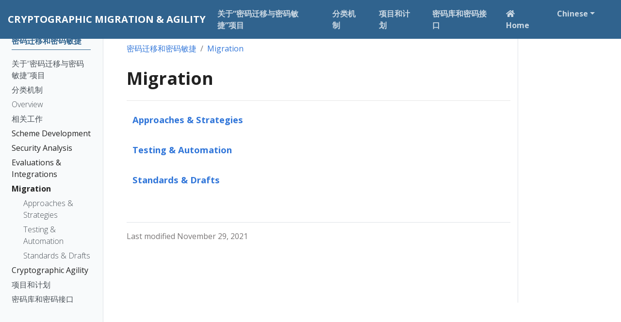

--- FILE ---
content_type: text/html; charset=utf-8
request_url: https://pqc-cma.gitlab.io/cma/cn/docs/migration/
body_size: 29988
content:
<!doctype html><html lang=cn class=no-js><head><meta charset=utf-8><meta name=viewport content="width=device-width,initial-scale=1,shrink-to-fit=no"><meta name=generator content="Hugo 0.100.1"><link rel=alternate type=application/rss+xml href=../../../cn/docs/migration/index.xml><meta name=robots content="index, follow"><link rel="shortcut icon" href=../../../favicons/favicon.ico><link rel=apple-touch-icon href=../../../favicons/apple-touch-icon-180x180.png sizes=180x180><link rel=icon type=image/png href=../../../favicons/favicon-16x16.png sizes=16x16><link rel=icon type=image/png href=../../../favicons/favicon-32x32.png sizes=32x32><link rel=icon type=image/png href=../../../favicons/android-36x36.png sizes=36x36><link rel=icon type=image/png href=../../../favicons/android-48x48.png sizes=48x48><link rel=icon type=image/png href=../../../favicons/android-72x72.png sizes=72x72><link rel=icon type=image/png href=../../../favicons/android-96x96.png sizes=96x96><link rel=icon type=image/png href=../../../favicons/android-144x144.png sizes=144x144><link rel=icon type=image/png href=../../../favicons/android-192x192.png sizes=192x192><title>Migration | Cryptographic Migration & Agility</title><meta name=description content><meta property="og:title" content="Migration"><meta property="og:description" content="Simplified Chinese Test"><meta property="og:type" content="website"><meta property="og:url" content="/cn/docs/migration/"><meta property="og:site_name" content="Cryptographic Migration & Agility"><meta itemprop=name content="Migration"><meta itemprop=description content="Simplified Chinese Test"><meta name=twitter:card content="summary"><meta name=twitter:title content="Migration"><meta name=twitter:description content="Simplified Chinese Test"><link rel=preload href=../../../scss/main.min.77ad8086257c5b04aec72128f0eebde3c7c6696b921b68c53e5e0d3f187d0a84.css as=style><link href=../../../scss/main.min.77ad8086257c5b04aec72128f0eebde3c7c6696b921b68c53e5e0d3f187d0a84.css rel=stylesheet integrity><script src=https://code.jquery.com/jquery-3.5.1.min.js integrity="sha256-9/aliU8dGd2tb6OSsuzixeV4y/faTqgFtohetphbbj0=" crossorigin=anonymous></script>
<script type=application/javascript>var doNotTrack=!1;doNotTrack||(window.ga=window.ga||function(){(ga.q=ga.q||[]).push(arguments)},ga.l=+new Date,ga('create','UA-202391736-1','auto'),ga('send','pageview'))</script><script async src=https://www.google-analytics.com/analytics.js></script></head><body class=td-section><header><nav class="js-navbar-scroll navbar navbar-expand navbar-dark flex-column flex-md-row td-navbar"><a class=navbar-brand href=../../../cn/><span class=navbar-logo></span><span class="text-uppercase font-weight-bold">Cryptographic Migration & Agility</span></a><div class="td-navbar-nav-scroll ml-md-auto" id=main_navbar><ul class="navbar-nav mt-2 mt-lg-0"><li class="nav-item mr-4 mb-2 mb-lg-0"><a class=nav-link href=../../../cn/docs/about/><span>关于“密码迁移与密码敏捷”项目</span></a></li><li class="nav-item mr-4 mb-2 mb-lg-0"><a class=nav-link href=../../../cn/docs/mindmap/><span>分类机制</span></a></li><li class="nav-item mr-4 mb-2 mb-lg-0"><a class=nav-link href=../../../cn/docs/projects/><span>项目和计划</span></a></li><li class="nav-item mr-4 mb-2 mb-lg-0"><a class=nav-link href=../../../cn/docs/libraries/><span>密码库和密码接口</span></a></li><li class="nav-item mr-4 mb-2 mb-lg-0"><a class=nav-link href=../../../cn><i class='fas fa-home'></i><span>Home</span></a></li><li class="nav-item dropdown mr-4 d-none d-lg-block"><a class="nav-link dropdown-toggle" href=# id=navbarDropdown role=button data-toggle=dropdown aria-haspopup=true aria-expanded=false>Chinese</a><div class=dropdown-menu aria-labelledby=navbarDropdownMenuLink><a class=dropdown-item href=../../../docs/migration/>English</a></div></li></ul></div><div class="navbar-nav d-none d-lg-block"></div></nav></header><div class="container-fluid td-outer"><div class=td-main><div class="row flex-xl-nowrap"><aside class="col-12 col-md-3 col-xl-2 td-sidebar d-print-none"><div id=td-sidebar-menu class=td-sidebar__inner><div id=content-mobile><form class="td-sidebar__search d-flex align-items-center"><button class="btn btn-link td-sidebar__toggle d-md-none p-0 ml-3 fas fa-bars" type=button data-toggle=collapse data-target=#td-section-nav aria-controls=td-docs-nav aria-expanded=false aria-label="Toggle section navigation"></button></form></div><div id=content-desktop></div><nav class="collapse td-sidebar-nav" id=td-section-nav><div class="nav-item dropdown d-block d-lg-none"><a class="nav-link dropdown-toggle" href=# id=navbarDropdown role=button data-toggle=dropdown aria-haspopup=true aria-expanded=false>Chinese</a><div class=dropdown-menu aria-labelledby=navbarDropdownMenuLink><a class=dropdown-item href=../../../docs/migration/>English</a></div></div><ul class="td-sidebar-nav__section pr-md-3 ul-0"><li class="td-sidebar-nav__section-title td-sidebar-nav__section with-child active-path" id=m-cndocs-li><a href=../../../cn/docs/ class="align-left pl-0 td-sidebar-link td-sidebar-link__section tree-root" id=m-cndocs><span>密码迁移和密码敏捷</span></a><ul class=ul-1><li class="td-sidebar-nav__section-title td-sidebar-nav__section without-child" id=m-cndocsabout-li><a href=../../../cn/docs/about/ class="align-left pl-0 td-sidebar-link td-sidebar-link__page" id=m-cndocsabout><span>关于“密码迁移与密码敏捷”项目</span></a></li><li class="td-sidebar-nav__section-title td-sidebar-nav__section without-child" id=m-cndocsmindmap-li><a href=../../../cn/docs/mindmap/ class="align-left pl-0 td-sidebar-link td-sidebar-link__page" id=m-cndocsmindmap><span>分类机制</span></a></li><li class="td-sidebar-nav__section-title td-sidebar-nav__section without-child" id=m-cndocsoverview-li><a href=../../../cn/docs/overview/ class="align-left pl-0 td-sidebar-link td-sidebar-link__page" id=m-cndocsoverview><span>Overview</span></a></li><li class="td-sidebar-nav__section-title td-sidebar-nav__section without-child" id=m-cndocsgeneral-li><a href=../../../cn/docs/general/ class="align-left pl-0 td-sidebar-link td-sidebar-link__page" id=m-cndocsgeneral><span>相关工作</span></a></li><li class="td-sidebar-nav__section-title td-sidebar-nav__section with-child" id=m-cndocsschemes-li><a href=../../../cn/docs/schemes/ class="align-left pl-0 td-sidebar-link td-sidebar-link__section" id=m-cndocsschemes><span>Scheme Development</span></a><ul class="ul-2 foldable"><li class="td-sidebar-nav__section-title td-sidebar-nav__section with-child collapse" id=m-cndocsschemesnist-li><a href=../../../cn/docs/schemes/nist/ class="align-left pl-0 td-sidebar-link td-sidebar-link__section" id=m-cndocsschemesnist><span>PQC算法</span></a><ul class="ul-3 foldable"><li class="td-sidebar-nav__section-title td-sidebar-nav__section without-child collapse" id=m-cndocsschemesnistallbike-li><a href=../../../cn/docs/schemes/nist/all/bike/ class="align-left pl-0 td-sidebar-link td-sidebar-link__page" id=m-cndocsschemesnistallbike><span>BIKE</span></a></li><li class="td-sidebar-nav__section-title td-sidebar-nav__section without-child collapse" id=m-cndocsschemesnistalldilithium-li><a href=../../../cn/docs/schemes/nist/all/dilithium/ class="align-left pl-0 td-sidebar-link td-sidebar-link__page" id=m-cndocsschemesnistalldilithium><span>CRYSTALS-Dilithium</span></a></li><li class="td-sidebar-nav__section-title td-sidebar-nav__section without-child collapse" id=m-cndocsschemesnistallfalcon-li><a href=../../../cn/docs/schemes/nist/all/falcon/ class="align-left pl-0 td-sidebar-link td-sidebar-link__page" id=m-cndocsschemesnistallfalcon><span>Falcon</span></a></li><li class="td-sidebar-nav__section-title td-sidebar-nav__section without-child collapse" id=m-cndocsschemesnistallfrodo-li><a href=../../../cn/docs/schemes/nist/all/frodo/ class="align-left pl-0 td-sidebar-link td-sidebar-link__page" id=m-cndocsschemesnistallfrodo><span>FrodoKEM</span></a></li><li class="td-sidebar-nav__section-title td-sidebar-nav__section without-child collapse" id=m-cndocsschemesnistallgemss-li><a href=../../../cn/docs/schemes/nist/all/gemss/ class="align-left pl-0 td-sidebar-link td-sidebar-link__page" id=m-cndocsschemesnistallgemss><span>GeMSS</span></a></li><li class="td-sidebar-nav__section-title td-sidebar-nav__section without-child collapse" id=m-cndocsschemesnistallhqc-li><a href=../../../cn/docs/schemes/nist/all/hqc/ class="align-left pl-0 td-sidebar-link td-sidebar-link__page" id=m-cndocsschemesnistallhqc><span>HQC</span></a></li><li class="td-sidebar-nav__section-title td-sidebar-nav__section without-child collapse" id=m-cndocsschemesnistallkyber-li><a href=../../../cn/docs/schemes/nist/all/kyber/ class="align-left pl-0 td-sidebar-link td-sidebar-link__page" id=m-cndocsschemesnistallkyber><span>CRYSTALS-Kyber</span></a></li><li class="td-sidebar-nav__section-title td-sidebar-nav__section without-child collapse" id=m-cndocsschemesnistallmceliece-li><a href=../../../cn/docs/schemes/nist/all/mceliece/ class="align-left pl-0 td-sidebar-link td-sidebar-link__page" id=m-cndocsschemesnistallmceliece><span>Classic McEliece</span></a></li><li class="td-sidebar-nav__section-title td-sidebar-nav__section without-child collapse" id=m-cndocsschemesnistallntru-li><a href=../../../cn/docs/schemes/nist/all/ntru/ class="align-left pl-0 td-sidebar-link td-sidebar-link__page" id=m-cndocsschemesnistallntru><span>NTRU</span></a></li><li class="td-sidebar-nav__section-title td-sidebar-nav__section without-child collapse" id=m-cndocsschemesnistallpicnic-li><a href=../../../cn/docs/schemes/nist/all/picnic/ class="align-left pl-0 td-sidebar-link td-sidebar-link__page" id=m-cndocsschemesnistallpicnic><span>Picnic</span></a></li><li class="td-sidebar-nav__section-title td-sidebar-nav__section without-child collapse" id=m-cndocsschemesnistallprime-li><a href=../../../cn/docs/schemes/nist/all/prime/ class="align-left pl-0 td-sidebar-link td-sidebar-link__page" id=m-cndocsschemesnistallprime><span>NTRU-Prime</span></a></li><li class="td-sidebar-nav__section-title td-sidebar-nav__section without-child collapse" id=m-cndocsschemesnistallrainbow-li><a href=../../../cn/docs/schemes/nist/all/rainbow/ class="align-left pl-0 td-sidebar-link td-sidebar-link__page" id=m-cndocsschemesnistallrainbow><span>Rainbow</span></a></li><li class="td-sidebar-nav__section-title td-sidebar-nav__section without-child collapse" id=m-cndocsschemesnistallsaber-li><a href=../../../cn/docs/schemes/nist/all/saber/ class="align-left pl-0 td-sidebar-link td-sidebar-link__page" id=m-cndocsschemesnistallsaber><span>SABER</span></a></li><li class="td-sidebar-nav__section-title td-sidebar-nav__section without-child collapse" id=m-cndocsschemesnistallsike-li><a href=../../../cn/docs/schemes/nist/all/sike/ class="align-left pl-0 td-sidebar-link td-sidebar-link__page" id=m-cndocsschemesnistallsike><span>SIKE</span></a></li><li class="td-sidebar-nav__section-title td-sidebar-nav__section without-child collapse" id=m-cndocsschemesnistallsphincs-li><a href=../../../cn/docs/schemes/nist/all/sphincs/ class="align-left pl-0 td-sidebar-link td-sidebar-link__page" id=m-cndocsschemesnistallsphincs><span>SPHINCS+</span></a></li></ul></li><li class="td-sidebar-nav__section-title td-sidebar-nav__section without-child collapse" id=m-cndocsschemescode-li><a href=../../../cn/docs/schemes/code/ class="align-left pl-0 td-sidebar-link td-sidebar-link__page" id=m-cndocsschemescode><span>Code-Based Schemes</span></a></li><li class="td-sidebar-nav__section-title td-sidebar-nav__section without-child collapse" id=m-cndocsschemeshash-li><a href=../../../cn/docs/schemes/hash/ class="align-left pl-0 td-sidebar-link td-sidebar-link__page" id=m-cndocsschemeshash><span>Hash-Based Schemes</span></a></li><li class="td-sidebar-nav__section-title td-sidebar-nav__section without-child collapse" id=m-cndocsschemeslattice-li><a href=../../../cn/docs/schemes/lattice/ class="align-left pl-0 td-sidebar-link td-sidebar-link__page" id=m-cndocsschemeslattice><span>Lattice-Based Schemes</span></a></li><li class="td-sidebar-nav__section-title td-sidebar-nav__section without-child collapse" id=m-cndocsschemesmultivariate-li><a href=../../../cn/docs/schemes/multivariate/ class="align-left pl-0 td-sidebar-link td-sidebar-link__page" id=m-cndocsschemesmultivariate><span>Multivariate-Based Schemes</span></a></li><li class="td-sidebar-nav__section-title td-sidebar-nav__section without-child collapse" id=m-cndocsschemesisogeny-li><a href=../../../cn/docs/schemes/isogeny/ class="align-left pl-0 td-sidebar-link td-sidebar-link__page" id=m-cndocsschemesisogeny><span>Isogeny-Based Schemes</span></a></li><li class="td-sidebar-nav__section-title td-sidebar-nav__section without-child collapse" id=m-cndocsschemesother-li><a href=../../../cn/docs/schemes/other/ class="align-left pl-0 td-sidebar-link td-sidebar-link__page" id=m-cndocsschemesother><span>Other Development Efforts</span></a></li></ul></li><li class="td-sidebar-nav__section-title td-sidebar-nav__section with-child" id=m-cndocssecurity-li><a href=../../../cn/docs/security/ class="align-left pl-0 td-sidebar-link td-sidebar-link__section" id=m-cndocssecurity><span>Security Analysis</span></a><ul class="ul-2 foldable"><li class="td-sidebar-nav__section-title td-sidebar-nav__section without-child collapse" id=m-cndocssecurityanalysis-li><a href=../../../cn/docs/security/analysis/ class="align-left pl-0 td-sidebar-link td-sidebar-link__page" id=m-cndocssecurityanalysis><span>Cryptanalysis</span></a></li><li class="td-sidebar-nav__section-title td-sidebar-nav__section without-child collapse" id=m-cndocssecuritysca-li><a href=../../../cn/docs/security/sca/ class="align-left pl-0 td-sidebar-link td-sidebar-link__page" id=m-cndocssecuritysca><span>Side-Channel Attacks</span></a></li></ul></li><li class="td-sidebar-nav__section-title td-sidebar-nav__section with-child" id=m-cndocsevaluation-li><a href=../../../cn/docs/evaluation/ class="align-left pl-0 td-sidebar-link td-sidebar-link__section" id=m-cndocsevaluation><span>Evaluations & Integrations</span></a><ul class="ul-2 foldable"><li class="td-sidebar-nav__section-title td-sidebar-nav__section with-child collapse" id=m-cndocsevaluationhardware-li><a href=../../../cn/docs/evaluation/hardware/ class="align-left pl-0 td-sidebar-link td-sidebar-link__section" id=m-cndocsevaluationhardware><span>Hardware Evaluations</span></a><ul class="ul-3 foldable"><li class="td-sidebar-nav__section-title td-sidebar-nav__section without-child collapse" id=m-cndocsevaluationhardwaregeneral-li><a href=../../../cn/docs/evaluation/hardware/general/ class="align-left pl-0 td-sidebar-link td-sidebar-link__page" id=m-cndocsevaluationhardwaregeneral><span>General</span></a></li><li class="td-sidebar-nav__section-title td-sidebar-nav__section without-child collapse" id=m-cndocsevaluationhardwarefpga-li><a href=../../../cn/docs/evaluation/hardware/fpga/ class="align-left pl-0 td-sidebar-link td-sidebar-link__page" id=m-cndocsevaluationhardwarefpga><span>FPGA Evaluations</span></a></li><li class="td-sidebar-nav__section-title td-sidebar-nav__section without-child collapse" id=m-cndocsevaluationhardwareembedded-li><a href=../../../cn/docs/evaluation/hardware/embedded/ class="align-left pl-0 td-sidebar-link td-sidebar-link__page" id=m-cndocsevaluationhardwareembedded><span>Embedded Evaluations</span></a></li><li class="td-sidebar-nav__section-title td-sidebar-nav__section without-child collapse" id=m-cndocsevaluationhardwareiot-li><a href=../../../cn/docs/evaluation/hardware/iot/ class="align-left pl-0 td-sidebar-link td-sidebar-link__page" id=m-cndocsevaluationhardwareiot><span>IoT Evaluations</span></a></li><li class="td-sidebar-nav__section-title td-sidebar-nav__section without-child collapse" id=m-cndocsevaluationhardwareautomotive-li><a href=../../../cn/docs/evaluation/hardware/automotive/ class="align-left pl-0 td-sidebar-link td-sidebar-link__page" id=m-cndocsevaluationhardwareautomotive><span>Automotive Evaluations</span></a></li><li class="td-sidebar-nav__section-title td-sidebar-nav__section without-child collapse" id=m-cndocsevaluationhardwaremicro-li><a href=../../../cn/docs/evaluation/hardware/micro/ class="align-left pl-0 td-sidebar-link td-sidebar-link__page" id=m-cndocsevaluationhardwaremicro><span>Micro-Controller Evaluations</span></a></li></ul></li><li class="td-sidebar-nav__section-title td-sidebar-nav__section with-child collapse" id=m-cndocsevaluationsoftware-li><a href=../../../cn/docs/evaluation/software/ class="align-left pl-0 td-sidebar-link td-sidebar-link__section" id=m-cndocsevaluationsoftware><span>后量子安全协议</span></a><ul class="ul-3 foldable"><li class="td-sidebar-nav__section-title td-sidebar-nav__section without-child collapse" id=m-cndocsevaluationsoftwareallmacsec-li><a href=../../../cn/docs/evaluation/software/all/macsec/ class="align-left pl-0 td-sidebar-link td-sidebar-link__page" id=m-cndocsevaluationsoftwareallmacsec><span>MACsec</span></a></li><li class="td-sidebar-nav__section-title td-sidebar-nav__section without-child collapse" id=m-cndocsevaluationsoftwareallpap-li><a href=../../../cn/docs/evaluation/software/all/pap/ class="align-left pl-0 td-sidebar-link td-sidebar-link__page" id=m-cndocsevaluationsoftwareallpap><span>CHAP/PAP</span></a></li><li class="td-sidebar-nav__section-title td-sidebar-nav__section without-child collapse" id=m-cndocsevaluationsoftwareallikev2-li><a href=../../../cn/docs/evaluation/software/all/ikev2/ class="align-left pl-0 td-sidebar-link td-sidebar-link__page" id=m-cndocsevaluationsoftwareallikev2><span>IPsec/IKE</span></a></li><li class="td-sidebar-nav__section-title td-sidebar-nav__section without-child collapse" id=m-cndocsevaluationsoftwarealltls-li><a href=../../../cn/docs/evaluation/software/all/tls/ class="align-left pl-0 td-sidebar-link td-sidebar-link__page" id=m-cndocsevaluationsoftwarealltls><span>TLS/SSL</span></a></li><li class="td-sidebar-nav__section-title td-sidebar-nav__section without-child collapse" id=m-cndocsevaluationsoftwarealldtls-li><a href=../../../cn/docs/evaluation/software/all/dtls/ class="align-left pl-0 td-sidebar-link td-sidebar-link__page" id=m-cndocsevaluationsoftwarealldtls><span>DTLS</span></a></li><li class="td-sidebar-nav__section-title td-sidebar-nav__section without-child collapse" id=m-cndocsevaluationsoftwareallrtp-li><a href=../../../cn/docs/evaluation/software/all/rtp/ class="align-left pl-0 td-sidebar-link td-sidebar-link__page" id=m-cndocsevaluationsoftwareallrtp><span>SRTP/ZRTP</span></a></li><li class="td-sidebar-nav__section-title td-sidebar-nav__section without-child collapse" id=m-cndocsevaluationsoftwareallsignal-li><a href=../../../cn/docs/evaluation/software/all/signal/ class="align-left pl-0 td-sidebar-link td-sidebar-link__page" id=m-cndocsevaluationsoftwareallsignal><span>Signal</span></a></li><li class="td-sidebar-nav__section-title td-sidebar-nav__section without-child collapse" id=m-cndocsevaluationsoftwareallssh-li><a href=../../../cn/docs/evaluation/software/all/ssh/ class="align-left pl-0 td-sidebar-link td-sidebar-link__page" id=m-cndocsevaluationsoftwareallssh><span>SSH</span></a></li><li class="td-sidebar-nav__section-title td-sidebar-nav__section without-child collapse" id=m-cndocsevaluationsoftwareallvpn-li><a href=../../../cn/docs/evaluation/software/all/vpn/ class="align-left pl-0 td-sidebar-link td-sidebar-link__page" id=m-cndocsevaluationsoftwareallvpn><span>VPN</span></a></li><li class="td-sidebar-nav__section-title td-sidebar-nav__section without-child collapse" id=m-cndocsevaluationsoftwarealldnssec-li><a href=../../../cn/docs/evaluation/software/all/dnssec/ class="align-left pl-0 td-sidebar-link td-sidebar-link__page" id=m-cndocsevaluationsoftwarealldnssec><span>DNSSEC</span></a></li><li class="td-sidebar-nav__section-title td-sidebar-nav__section without-child collapse" id=m-cndocsevaluationsoftwareallsmime-li><a href=../../../cn/docs/evaluation/software/all/smime/ class="align-left pl-0 td-sidebar-link td-sidebar-link__page" id=m-cndocsevaluationsoftwareallsmime><span>S/MIME</span></a></li><li class="td-sidebar-nav__section-title td-sidebar-nav__section without-child collapse" id=m-cndocsevaluationsoftwareallpgp-li><a href=../../../cn/docs/evaluation/software/all/pgp/ class="align-left pl-0 td-sidebar-link td-sidebar-link__page" id=m-cndocsevaluationsoftwareallpgp><span>PGP/GPG</span></a></li><li class="td-sidebar-nav__section-title td-sidebar-nav__section without-child collapse" id=m-cndocsevaluationsoftwareallpkinit-li><a href=../../../cn/docs/evaluation/software/all/pkinit/ class="align-left pl-0 td-sidebar-link td-sidebar-link__page" id=m-cndocsevaluationsoftwareallpkinit><span>Kerberos</span></a></li><li class="td-sidebar-nav__section-title td-sidebar-nav__section without-child collapse" id=m-cndocsevaluationsoftwareallsso-li><a href=../../../cn/docs/evaluation/software/all/sso/ class="align-left pl-0 td-sidebar-link td-sidebar-link__page" id=m-cndocsevaluationsoftwareallsso><span>单点登录</span></a></li><li class="td-sidebar-nav__section-title td-sidebar-nav__section without-child collapse" id=m-cndocsevaluationsoftwareallsftp-li><a href=../../../cn/docs/evaluation/software/all/sftp/ class="align-left pl-0 td-sidebar-link td-sidebar-link__page" id=m-cndocsevaluationsoftwareallsftp><span>SFTP</span></a></li><li class="td-sidebar-nav__section-title td-sidebar-nav__section without-child collapse" id=m-cndocsevaluationsoftwareallpki-li><a href=../../../cn/docs/evaluation/software/all/pki/ class="align-left pl-0 td-sidebar-link td-sidebar-link__page" id=m-cndocsevaluationsoftwareallpki><span>证书与密码标准</span></a></li><li class="td-sidebar-nav__section-title td-sidebar-nav__section without-child collapse" id=m-cndocsevaluationsoftwareallblockchain-li><a href=../../../cn/docs/evaluation/software/all/blockchain/ class="align-left pl-0 td-sidebar-link td-sidebar-link__page" id=m-cndocsevaluationsoftwareallblockchain><span>分布式账本</span></a></li><li class="td-sidebar-nav__section-title td-sidebar-nav__section without-child collapse" id=m-cndocsevaluationsoftwareallwlan-li><a href=../../../cn/docs/evaluation/software/all/wlan/ class="align-left pl-0 td-sidebar-link td-sidebar-link__page" id=m-cndocsevaluationsoftwareallwlan><span>无线网络</span></a></li><li class="td-sidebar-nav__section-title td-sidebar-nav__section without-child collapse" id=m-cndocsevaluationsoftwarealltor-li><a href=../../../cn/docs/evaluation/software/all/tor/ class="align-left pl-0 td-sidebar-link td-sidebar-link__page" id=m-cndocsevaluationsoftwarealltor><span>洋葱路由与Tor网络</span></a></li><li class="td-sidebar-nav__section-title td-sidebar-nav__section without-child collapse" id=m-cndocsevaluationsoftwarealleid-li><a href=../../../cn/docs/evaluation/software/all/eid/ class="align-left pl-0 td-sidebar-link td-sidebar-link__page" id=m-cndocsevaluationsoftwarealleid><span>eIDs</span></a></li><li class="td-sidebar-nav__section-title td-sidebar-nav__section without-child collapse" id=m-cndocsevaluationsoftwareallothers-li><a href=../../../cn/docs/evaluation/software/all/others/ class="align-left pl-0 td-sidebar-link td-sidebar-link__page" id=m-cndocsevaluationsoftwareallothers><span>其它</span></a></li></ul></li></ul></li><li class="td-sidebar-nav__section-title td-sidebar-nav__section with-child" id=m-cndocsmigration-li><a href=../../../cn/docs/migration/ class="align-left pl-0 active td-sidebar-link td-sidebar-link__section" id=m-cndocsmigration><span class=td-sidebar-nav-active-item>Migration</span></a><ul class="ul-2 foldable"><li class="td-sidebar-nav__section-title td-sidebar-nav__section without-child" id=m-cndocsmigrationgeneral-li><a href=../../../cn/docs/migration/general/ class="align-left pl-0 td-sidebar-link td-sidebar-link__page" id=m-cndocsmigrationgeneral><span>Approaches & Strategies</span></a></li><li class="td-sidebar-nav__section-title td-sidebar-nav__section without-child" id=m-cndocsmigrationtesting-li><a href=../../../cn/docs/migration/testing/ class="align-left pl-0 td-sidebar-link td-sidebar-link__page" id=m-cndocsmigrationtesting><span>Testing & Automation</span></a></li><li class="td-sidebar-nav__section-title td-sidebar-nav__section without-child" id=m-cndocsmigrationstandards-li><a href=../../../cn/docs/migration/standards/ class="align-left pl-0 td-sidebar-link td-sidebar-link__page" id=m-cndocsmigrationstandards><span>Standards & Drafts</span></a></li></ul></li><li class="td-sidebar-nav__section-title td-sidebar-nav__section with-child" id=m-cndocsagility-li><a href=../../../cn/docs/agility/ class="align-left pl-0 td-sidebar-link td-sidebar-link__section" id=m-cndocsagility><span>Cryptographic Agility</span></a><ul class="ul-2 foldable"><li class="td-sidebar-nav__section-title td-sidebar-nav__section without-child collapse" id=m-cndocsagilityagility-li><a href=../../../cn/docs/agility/agility/ class="align-left pl-0 td-sidebar-link td-sidebar-link__page" id=m-cndocsagilityagility><span>Approaches & Strategies</span></a></li></ul></li><li class="td-sidebar-nav__section-title td-sidebar-nav__section without-child" id=m-cndocsprojects-li><a href=../../../cn/docs/projects/ class="align-left pl-0 td-sidebar-link td-sidebar-link__page" id=m-cndocsprojects><span>项目和计划</span></a></li><li class="td-sidebar-nav__section-title td-sidebar-nav__section without-child" id=m-cndocslibraries-li><a href=../../../cn/docs/libraries/ class="align-left pl-0 td-sidebar-link td-sidebar-link__page" id=m-cndocslibraries><span>密码库和密码接口</span></a></li><li class="td-sidebar-nav__section-title td-sidebar-nav__section without-child" id=m-cndocsrefs-li><a href=../../../cn/docs/refs/ class="align-left pl-0 td-sidebar-link td-sidebar-link__page" id=m-cndocsrefs><span>参考文献</span></a></li><li class="td-sidebar-nav__section-title td-sidebar-nav__section without-child" id=m-cndocscontributing-li><a href=../../../cn/docs/contributing/ class="align-left pl-0 td-sidebar-link td-sidebar-link__page" id=m-cndocscontributing><span>贡献方法</span></a></li><li class="td-sidebar-nav__section-title td-sidebar-nav__section without-child" id=m-cndocscontributors-li><a href=../../../cn/docs/contributors/ class="align-left pl-0 td-sidebar-link td-sidebar-link__page" id=m-cndocscontributors><span>贡献者</span></a></li></ul></li></ul></nav></div></aside><aside class="d-none d-xl-block col-xl-2 td-sidebar-toc d-print-none"><div class="td-page-meta ml-2 pb-1 pt-2 mb-0"></div></aside><main class="col-12 col-md-9 col-xl-8 pl-md-5" role=main><nav aria-label=breadcrumb class="d-none d-md-block d-print-none"><ol class="breadcrumb spb-1"><li class=breadcrumb-item><a href=../../../cn/docs/>密码迁移和密码敏捷</a></li><li class="breadcrumb-item active" aria-current=page><a href=../../../cn/docs/migration/>Migration</a></li></ol></nav><div class=td-content><h1>Migration</h1><header class=article-meta></header><div class=section-index><hr class=panel-line><div class=entry><h5><a href=../../../cn/docs/migration/general/>Approaches & Strategies</a></h5><p></p></div><div class=entry><h5><a href=../../../cn/docs/migration/testing/>Testing & Automation</a></h5><p></p></div><div class=entry><h5><a href=../../../cn/docs/migration/standards/>Standards & Drafts</a></h5><p></p></div></div><div class="text-muted mt-5 pt-3 border-top">Last modified November 29, 2021</div></div></main></div></div><footer class="bg-dark py-5 row d-print-none"><div class="container-fluid mx-sm-5"><div class=row><div class="col-6 col-sm-4 text-xs-center order-sm-2"></div><div class="col-6 col-sm-4 text-right text-xs-center order-sm-3"><ul class="list-inline mb-0"><li class="list-inline-item mx-2 h3" data-toggle=tooltip data-placement=top title=E-Mail aria-label=E-Mail><a class=text-white target=_blank rel=noopener href=mailto:cma@h-da.de aria-label=E-Mail><i class="fa fa-envelope"></i></a></li><li class="list-inline-item mx-2 h3" data-toggle=tooltip data-placement=top title=GitLab aria-label=GitLab><a class=text-white target=_blank rel=noopener href=https://gitlab.com/pqc-cma/cma aria-label=GitLab><i class="fab fa-gitlab"></i></a></li><li class="list-inline-item mx-2 h3" data-toggle=tooltip data-placement=top title=Institute aria-label=Institute><a class=text-white target=_blank rel=noopener href=https://fbi.h-da.de aria-label=Institute><i class="fa fa-university"></i></a></li></ul></div><div class="col-12 col-sm-4 text-center py-2 order-sm-2"><p class=text-white>&copy; 2022 Darmstadt University of Applied Sciences<br><a class=text-white href="https://fbi.h-da.de/en/index.php?id=15">Impress</a></p></div></div></div></footer></div><script src=https://cdn.jsdelivr.net/npm/popper.js@1.16.1/dist/umd/popper.min.js integrity=sha384-9/reFTGAW83EW2RDu2S0VKaIzap3H66lZH81PoYlFhbGU+6BZp6G7niu735Sk7lN crossorigin=anonymous></script>
<script src=https://cdn.jsdelivr.net/npm/bootstrap@4.6.0/dist/js/bootstrap.min.js integrity=sha384-+YQ4JLhjyBLPDQt//I+STsc9iw4uQqACwlvpslubQzn4u2UU2UFM80nGisd026JF crossorigin=anonymous></script>
<script src=../../../js/tabpane-persist.js></script>
<link rel=stylesheet href=https://cdn.jsdelivr.net/npm/katex@0.13.2/dist/katex.min.css integrity=sha384-Cqd8ihRLum0CCg8rz0hYKPoLZ3uw+gES2rXQXycqnL5pgVQIflxAUDS7ZSjITLb5 crossorigin=anonymous><script defer src=https://cdn.jsdelivr.net/npm/katex@0.13.2/dist/katex.min.js integrity=sha384-1Or6BdeNQb0ezrmtGeqQHFpppNd7a/gw29xeiSikBbsb44xu3uAo8c7FwbF5jhbd crossorigin=anonymous></script>
<script defer src=https://cdn.jsdelivr.net/npm/katex@0.13.2/dist/contrib/auto-render.min.js integrity=sha384-vZTG03m+2yp6N6BNi5iM4rW4oIwk5DfcNdFfxkk9ZWpDriOkXX8voJBFrAO7MpVl crossorigin=anonymous onload='renderMathInElement(document.body,{delimiters:[{display:!0,left:"$$",right:"$$"},{display:!1,left:"$",right:"$"}]})'></script>
<script src=../../../js/main.min.234862a61a98834daa49494cfddb4df5f6d0196eaeb7db34a9ce068e7f17863e.js integrity="sha256-I0hiphqYg02qSUlM/dtN9fbQGW6ut9s0qc4Gjn8Xhj4=" crossorigin=anonymous></script></body></html>

--- FILE ---
content_type: application/javascript; charset=utf-8
request_url: https://cdn.jsdelivr.net/npm/katex@0.13.2/dist/katex.min.js
body_size: 70963
content:
!function(e,t){"object"==typeof exports&&"object"==typeof module?module.exports=t():"function"==typeof define&&define.amd?define([],t):"object"==typeof exports?exports.katex=t():e.katex=t()}("undefined"!=typeof self?self:this,(function(){return function(){"use strict";var e={d:function(t,r){for(var n in r)e.o(r,n)&&!e.o(t,n)&&Object.defineProperty(t,n,{enumerable:!0,get:r[n]})},o:function(e,t){return Object.prototype.hasOwnProperty.call(e,t)}},t={};e.d(t,{default:function(){return Kn}});var r=function e(t,r){this.position=void 0;var n,a="KaTeX parse error: "+t,i=r&&r.loc;if(i&&i.start<=i.end){var o=i.lexer.input;n=i.start;var s=i.end;n===o.length?a+=" at end of input: ":a+=" at position "+(n+1)+": ";var l=o.slice(n,s).replace(/[^]/g,"$&\u0332");a+=(n>15?"\u2026"+o.slice(n-15,n):o.slice(0,n))+l+(s+15<o.length?o.slice(s,s+15)+"\u2026":o.slice(s))}var h=new Error(a);return h.name="ParseError",h.__proto__=e.prototype,h.position=n,h};r.prototype.__proto__=Error.prototype;var n=r,a=/([A-Z])/g,i={"&":"&amp;",">":"&gt;","<":"&lt;",'"':"&quot;","'":"&#x27;"},o=/[&><"']/g;var s=function e(t){return"ordgroup"===t.type||"color"===t.type?1===t.body.length?e(t.body[0]):t:"font"===t.type?e(t.body):t},l={contains:function(e,t){return-1!==e.indexOf(t)},deflt:function(e,t){return void 0===e?t:e},escape:function(e){return String(e).replace(o,(function(e){return i[e]}))},hyphenate:function(e){return e.replace(a,"-$1").toLowerCase()},getBaseElem:s,isCharacterBox:function(e){var t=s(e);return"mathord"===t.type||"textord"===t.type||"atom"===t.type},protocolFromUrl:function(e){var t=/^\s*([^\\/#]*?)(?::|&#0*58|&#x0*3a)/i.exec(e);return null!=t?t[1]:"_relative"}},h=function(){function e(e){this.displayMode=void 0,this.output=void 0,this.leqno=void 0,this.fleqn=void 0,this.throwOnError=void 0,this.errorColor=void 0,this.macros=void 0,this.minRuleThickness=void 0,this.colorIsTextColor=void 0,this.strict=void 0,this.trust=void 0,this.maxSize=void 0,this.maxExpand=void 0,this.globalGroup=void 0,e=e||{},this.displayMode=l.deflt(e.displayMode,!1),this.output=l.deflt(e.output,"htmlAndMathml"),this.leqno=l.deflt(e.leqno,!1),this.fleqn=l.deflt(e.fleqn,!1),this.throwOnError=l.deflt(e.throwOnError,!0),this.errorColor=l.deflt(e.errorColor,"#cc0000"),this.macros=e.macros||{},this.minRuleThickness=Math.max(0,l.deflt(e.minRuleThickness,0)),this.colorIsTextColor=l.deflt(e.colorIsTextColor,!1),this.strict=l.deflt(e.strict,"warn"),this.trust=l.deflt(e.trust,!1),this.maxSize=Math.max(0,l.deflt(e.maxSize,1/0)),this.maxExpand=Math.max(0,l.deflt(e.maxExpand,1e3)),this.globalGroup=l.deflt(e.globalGroup,!1)}var t=e.prototype;return t.reportNonstrict=function(e,t,r){var a=this.strict;if("function"==typeof a&&(a=a(e,t,r)),a&&"ignore"!==a){if(!0===a||"error"===a)throw new n("LaTeX-incompatible input and strict mode is set to 'error': "+t+" ["+e+"]",r);"warn"===a?"undefined"!=typeof console&&console.warn("LaTeX-incompatible input and strict mode is set to 'warn': "+t+" ["+e+"]"):"undefined"!=typeof console&&console.warn("LaTeX-incompatible input and strict mode is set to unrecognized '"+a+"': "+t+" ["+e+"]")}},t.useStrictBehavior=function(e,t,r){var n=this.strict;if("function"==typeof n)try{n=n(e,t,r)}catch(e){n="error"}return!(!n||"ignore"===n)&&(!0===n||"error"===n||("warn"===n?("undefined"!=typeof console&&console.warn("LaTeX-incompatible input and strict mode is set to 'warn': "+t+" ["+e+"]"),!1):("undefined"!=typeof console&&console.warn("LaTeX-incompatible input and strict mode is set to unrecognized '"+n+"': "+t+" ["+e+"]"),!1)))},t.isTrusted=function(e){e.url&&!e.protocol&&(e.protocol=l.protocolFromUrl(e.url));var t="function"==typeof this.trust?this.trust(e):this.trust;return Boolean(t)},e}(),m=function(){function e(e,t,r){this.id=void 0,this.size=void 0,this.cramped=void 0,this.id=e,this.size=t,this.cramped=r}var t=e.prototype;return t.sup=function(){return c[u[this.id]]},t.sub=function(){return c[p[this.id]]},t.fracNum=function(){return c[d[this.id]]},t.fracDen=function(){return c[f[this.id]]},t.cramp=function(){return c[g[this.id]]},t.text=function(){return c[v[this.id]]},t.isTight=function(){return this.size>=2},e}(),c=[new m(0,0,!1),new m(1,0,!0),new m(2,1,!1),new m(3,1,!0),new m(4,2,!1),new m(5,2,!0),new m(6,3,!1),new m(7,3,!0)],u=[4,5,4,5,6,7,6,7],p=[5,5,5,5,7,7,7,7],d=[2,3,4,5,6,7,6,7],f=[3,3,5,5,7,7,7,7],g=[1,1,3,3,5,5,7,7],v=[0,1,2,3,2,3,2,3],b={DISPLAY:c[0],TEXT:c[2],SCRIPT:c[4],SCRIPTSCRIPT:c[6]},y=[{name:"latin",blocks:[[256,591],[768,879]]},{name:"cyrillic",blocks:[[1024,1279]]},{name:"armenian",blocks:[[1328,1423]]},{name:"brahmic",blocks:[[2304,4255]]},{name:"georgian",blocks:[[4256,4351]]},{name:"cjk",blocks:[[12288,12543],[19968,40879],[65280,65376]]},{name:"hangul",blocks:[[44032,55215]]}];var x=[];function w(e){for(var t=0;t<x.length;t+=2)if(e>=x[t]&&e<=x[t+1])return!0;return!1}y.forEach((function(e){return e.blocks.forEach((function(e){return x.push.apply(x,e)}))}));var k=80,S={doubleleftarrow:"M262 157\nl10-10c34-36 62.7-77 86-123 3.3-8 5-13.3 5-16 0-5.3-6.7-8-20-8-7.3\n 0-12.2.5-14.5 1.5-2.3 1-4.8 4.5-7.5 10.5-49.3 97.3-121.7 169.3-217 216-28\n 14-57.3 25-88 33-6.7 2-11 3.8-13 5.5-2 1.7-3 4.2-3 7.5s1 5.8 3 7.5\nc2 1.7 6.3 3.5 13 5.5 68 17.3 128.2 47.8 180.5 91.5 52.3 43.7 93.8 96.2 124.5\n 157.5 9.3 8 15.3 12.3 18 13h6c12-.7 18-4 18-10 0-2-1.7-7-5-15-23.3-46-52-87\n-86-123l-10-10h399738v-40H218c328 0 0 0 0 0l-10-8c-26.7-20-65.7-43-117-69 2.7\n-2 6-3.7 10-5 36.7-16 72.3-37.3 107-64l10-8h399782v-40z\nm8 0v40h399730v-40zm0 194v40h399730v-40z",doublerightarrow:"M399738 392l\n-10 10c-34 36-62.7 77-86 123-3.3 8-5 13.3-5 16 0 5.3 6.7 8 20 8 7.3 0 12.2-.5\n 14.5-1.5 2.3-1 4.8-4.5 7.5-10.5 49.3-97.3 121.7-169.3 217-216 28-14 57.3-25 88\n-33 6.7-2 11-3.8 13-5.5 2-1.7 3-4.2 3-7.5s-1-5.8-3-7.5c-2-1.7-6.3-3.5-13-5.5-68\n-17.3-128.2-47.8-180.5-91.5-52.3-43.7-93.8-96.2-124.5-157.5-9.3-8-15.3-12.3-18\n-13h-6c-12 .7-18 4-18 10 0 2 1.7 7 5 15 23.3 46 52 87 86 123l10 10H0v40h399782\nc-328 0 0 0 0 0l10 8c26.7 20 65.7 43 117 69-2.7 2-6 3.7-10 5-36.7 16-72.3 37.3\n-107 64l-10 8H0v40zM0 157v40h399730v-40zm0 194v40h399730v-40z",leftarrow:"M400000 241H110l3-3c68.7-52.7 113.7-120\n 135-202 4-14.7 6-23 6-25 0-7.3-7-11-21-11-8 0-13.2.8-15.5 2.5-2.3 1.7-4.2 5.8\n-5.5 12.5-1.3 4.7-2.7 10.3-4 17-12 48.7-34.8 92-68.5 130S65.3 228.3 18 247\nc-10 4-16 7.7-18 11 0 8.7 6 14.3 18 17 47.3 18.7 87.8 47 121.5 85S196 441.3 208\n 490c.7 2 1.3 5 2 9s1.2 6.7 1.5 8c.3 1.3 1 3.3 2 6s2.2 4.5 3.5 5.5c1.3 1 3.3\n 1.8 6 2.5s6 1 10 1c14 0 21-3.7 21-11 0-2-2-10.3-6-25-20-79.3-65-146.7-135-202\n l-3-3h399890zM100 241v40h399900v-40z",leftbrace:"M6 548l-6-6v-35l6-11c56-104 135.3-181.3 238-232 57.3-28.7 117\n-45 179-50h399577v120H403c-43.3 7-81 15-113 26-100.7 33-179.7 91-237 174-2.7\n 5-6 9-10 13-.7 1-7.3 1-20 1H6z",leftbraceunder:"M0 6l6-6h17c12.688 0 19.313.3 20 1 4 4 7.313 8.3 10 13\n 35.313 51.3 80.813 93.8 136.5 127.5 55.688 33.7 117.188 55.8 184.5 66.5.688\n 0 2 .3 4 1 18.688 2.7 76 4.3 172 5h399450v120H429l-6-1c-124.688-8-235-61.7\n-331-161C60.687 138.7 32.312 99.3 7 54L0 41V6z",leftgroup:"M400000 80\nH435C64 80 168.3 229.4 21 260c-5.9 1.2-18 0-18 0-2 0-3-1-3-3v-38C76 61 257 0\n 435 0h399565z",leftgroupunder:"M400000 262\nH435C64 262 168.3 112.6 21 82c-5.9-1.2-18 0-18 0-2 0-3 1-3 3v38c76 158 257 219\n 435 219h399565z",leftharpoon:"M0 267c.7 5.3 3 10 7 14h399993v-40H93c3.3\n-3.3 10.2-9.5 20.5-18.5s17.8-15.8 22.5-20.5c50.7-52 88-110.3 112-175 4-11.3 5\n-18.3 3-21-1.3-4-7.3-6-18-6-8 0-13 .7-15 2s-4.7 6.7-8 16c-42 98.7-107.3 174.7\n-196 228-6.7 4.7-10.7 8-12 10-1.3 2-2 5.7-2 11zm100-26v40h399900v-40z",leftharpoonplus:"M0 267c.7 5.3 3 10 7 14h399993v-40H93c3.3-3.3 10.2-9.5\n 20.5-18.5s17.8-15.8 22.5-20.5c50.7-52 88-110.3 112-175 4-11.3 5-18.3 3-21-1.3\n-4-7.3-6-18-6-8 0-13 .7-15 2s-4.7 6.7-8 16c-42 98.7-107.3 174.7-196 228-6.7 4.7\n-10.7 8-12 10-1.3 2-2 5.7-2 11zm100-26v40h399900v-40zM0 435v40h400000v-40z\nm0 0v40h400000v-40z",leftharpoondown:"M7 241c-4 4-6.333 8.667-7 14 0 5.333.667 9 2 11s5.333\n 5.333 12 10c90.667 54 156 130 196 228 3.333 10.667 6.333 16.333 9 17 2 .667 5\n 1 9 1h5c10.667 0 16.667-2 18-6 2-2.667 1-9.667-3-21-32-87.333-82.667-157.667\n-152-211l-3-3h399907v-40zM93 281 H400000 v-40L7 241z",leftharpoondownplus:"M7 435c-4 4-6.3 8.7-7 14 0 5.3.7 9 2 11s5.3 5.3 12\n 10c90.7 54 156 130 196 228 3.3 10.7 6.3 16.3 9 17 2 .7 5 1 9 1h5c10.7 0 16.7\n-2 18-6 2-2.7 1-9.7-3-21-32-87.3-82.7-157.7-152-211l-3-3h399907v-40H7zm93 0\nv40h399900v-40zM0 241v40h399900v-40zm0 0v40h399900v-40z",lefthook:"M400000 281 H103s-33-11.2-61-33.5S0 197.3 0 164s14.2-61.2 42.5\n-83.5C70.8 58.2 104 47 142 47 c16.7 0 25 6.7 25 20 0 12-8.7 18.7-26 20-40 3.3\n-68.7 15.7-86 37-10 12-15 25.3-15 40 0 22.7 9.8 40.7 29.5 54 19.7 13.3 43.5 21\n 71.5 23h399859zM103 281v-40h399897v40z",leftlinesegment:"M40 281 V428 H0 V94 H40 V241 H400000 v40z\nM40 281 V428 H0 V94 H40 V241 H400000 v40z",leftmapsto:"M40 281 V448H0V74H40V241H400000v40z\nM40 281 V448H0V74H40V241H400000v40z",leftToFrom:"M0 147h400000v40H0zm0 214c68 40 115.7 95.7 143 167h22c15.3 0 23\n-.3 23-1 0-1.3-5.3-13.7-16-37-18-35.3-41.3-69-70-101l-7-8h399905v-40H95l7-8\nc28.7-32 52-65.7 70-101 10.7-23.3 16-35.7 16-37 0-.7-7.7-1-23-1h-22C115.7 265.3\n 68 321 0 361zm0-174v-40h399900v40zm100 154v40h399900v-40z",longequal:"M0 50 h400000 v40H0z m0 194h40000v40H0z\nM0 50 h400000 v40H0z m0 194h40000v40H0z",midbrace:"M200428 334\nc-100.7-8.3-195.3-44-280-108-55.3-42-101.7-93-139-153l-9-14c-2.7 4-5.7 8.7-9 14\n-53.3 86.7-123.7 153-211 199-66.7 36-137.3 56.3-212 62H0V214h199568c178.3-11.7\n 311.7-78.3 403-201 6-8 9.7-12 11-12 .7-.7 6.7-1 18-1s17.3.3 18 1c1.3 0 5 4 11\n 12 44.7 59.3 101.3 106.3 170 141s145.3 54.3 229 60h199572v120z",midbraceunder:"M199572 214\nc100.7 8.3 195.3 44 280 108 55.3 42 101.7 93 139 153l9 14c2.7-4 5.7-8.7 9-14\n 53.3-86.7 123.7-153 211-199 66.7-36 137.3-56.3 212-62h199568v120H200432c-178.3\n 11.7-311.7 78.3-403 201-6 8-9.7 12-11 12-.7.7-6.7 1-18 1s-17.3-.3-18-1c-1.3 0\n-5-4-11-12-44.7-59.3-101.3-106.3-170-141s-145.3-54.3-229-60H0V214z",oiintSize1:"M512.6 71.6c272.6 0 320.3 106.8 320.3 178.2 0 70.8-47.7 177.6\n-320.3 177.6S193.1 320.6 193.1 249.8c0-71.4 46.9-178.2 319.5-178.2z\nm368.1 178.2c0-86.4-60.9-215.4-368.1-215.4-306.4 0-367.3 129-367.3 215.4 0 85.8\n60.9 214.8 367.3 214.8 307.2 0 368.1-129 368.1-214.8z",oiintSize2:"M757.8 100.1c384.7 0 451.1 137.6 451.1 230 0 91.3-66.4 228.8\n-451.1 228.8-386.3 0-452.7-137.5-452.7-228.8 0-92.4 66.4-230 452.7-230z\nm502.4 230c0-111.2-82.4-277.2-502.4-277.2s-504 166-504 277.2\nc0 110 84 276 504 276s502.4-166 502.4-276z",oiiintSize1:"M681.4 71.6c408.9 0 480.5 106.8 480.5 178.2 0 70.8-71.6 177.6\n-480.5 177.6S202.1 320.6 202.1 249.8c0-71.4 70.5-178.2 479.3-178.2z\nm525.8 178.2c0-86.4-86.8-215.4-525.7-215.4-437.9 0-524.7 129-524.7 215.4 0\n85.8 86.8 214.8 524.7 214.8 438.9 0 525.7-129 525.7-214.8z",oiiintSize2:"M1021.2 53c603.6 0 707.8 165.8 707.8 277.2 0 110-104.2 275.8\n-707.8 275.8-606 0-710.2-165.8-710.2-275.8C311 218.8 415.2 53 1021.2 53z\nm770.4 277.1c0-131.2-126.4-327.6-770.5-327.6S248.4 198.9 248.4 330.1\nc0 130 128.8 326.4 772.7 326.4s770.5-196.4 770.5-326.4z",rightarrow:"M0 241v40h399891c-47.3 35.3-84 78-110 128\n-16.7 32-27.7 63.7-33 95 0 1.3-.2 2.7-.5 4-.3 1.3-.5 2.3-.5 3 0 7.3 6.7 11 20\n 11 8 0 13.2-.8 15.5-2.5 2.3-1.7 4.2-5.5 5.5-11.5 2-13.3 5.7-27 11-41 14.7-44.7\n 39-84.5 73-119.5s73.7-60.2 119-75.5c6-2 9-5.7 9-11s-3-9-9-11c-45.3-15.3-85\n-40.5-119-75.5s-58.3-74.8-73-119.5c-4.7-14-8.3-27.3-11-40-1.3-6.7-3.2-10.8-5.5\n-12.5-2.3-1.7-7.5-2.5-15.5-2.5-14 0-21 3.7-21 11 0 2 2 10.3 6 25 20.7 83.3 67\n 151.7 139 205zm0 0v40h399900v-40z",rightbrace:"M400000 542l\n-6 6h-17c-12.7 0-19.3-.3-20-1-4-4-7.3-8.3-10-13-35.3-51.3-80.8-93.8-136.5-127.5\ns-117.2-55.8-184.5-66.5c-.7 0-2-.3-4-1-18.7-2.7-76-4.3-172-5H0V214h399571l6 1\nc124.7 8 235 61.7 331 161 31.3 33.3 59.7 72.7 85 118l7 13v35z",rightbraceunder:"M399994 0l6 6v35l-6 11c-56 104-135.3 181.3-238 232-57.3\n 28.7-117 45-179 50H-300V214h399897c43.3-7 81-15 113-26 100.7-33 179.7-91 237\n-174 2.7-5 6-9 10-13 .7-1 7.3-1 20-1h17z",rightgroup:"M0 80h399565c371 0 266.7 149.4 414 180 5.9 1.2 18 0 18 0 2 0\n 3-1 3-3v-38c-76-158-257-219-435-219H0z",rightgroupunder:"M0 262h399565c371 0 266.7-149.4 414-180 5.9-1.2 18 0 18\n 0 2 0 3 1 3 3v38c-76 158-257 219-435 219H0z",rightharpoon:"M0 241v40h399993c4.7-4.7 7-9.3 7-14 0-9.3\n-3.7-15.3-11-18-92.7-56.7-159-133.7-199-231-3.3-9.3-6-14.7-8-16-2-1.3-7-2-15-2\n-10.7 0-16.7 2-18 6-2 2.7-1 9.7 3 21 15.3 42 36.7 81.8 64 119.5 27.3 37.7 58\n 69.2 92 94.5zm0 0v40h399900v-40z",rightharpoonplus:"M0 241v40h399993c4.7-4.7 7-9.3 7-14 0-9.3-3.7-15.3-11\n-18-92.7-56.7-159-133.7-199-231-3.3-9.3-6-14.7-8-16-2-1.3-7-2-15-2-10.7 0-16.7\n 2-18 6-2 2.7-1 9.7 3 21 15.3 42 36.7 81.8 64 119.5 27.3 37.7 58 69.2 92 94.5z\nm0 0v40h399900v-40z m100 194v40h399900v-40zm0 0v40h399900v-40z",rightharpoondown:"M399747 511c0 7.3 6.7 11 20 11 8 0 13-.8 15-2.5s4.7-6.8\n 8-15.5c40-94 99.3-166.3 178-217 13.3-8 20.3-12.3 21-13 5.3-3.3 8.5-5.8 9.5\n-7.5 1-1.7 1.5-5.2 1.5-10.5s-2.3-10.3-7-15H0v40h399908c-34 25.3-64.7 57-92 95\n-27.3 38-48.7 77.7-64 119-3.3 8.7-5 14-5 16zM0 241v40h399900v-40z",rightharpoondownplus:"M399747 705c0 7.3 6.7 11 20 11 8 0 13-.8\n 15-2.5s4.7-6.8 8-15.5c40-94 99.3-166.3 178-217 13.3-8 20.3-12.3 21-13 5.3-3.3\n 8.5-5.8 9.5-7.5 1-1.7 1.5-5.2 1.5-10.5s-2.3-10.3-7-15H0v40h399908c-34 25.3\n-64.7 57-92 95-27.3 38-48.7 77.7-64 119-3.3 8.7-5 14-5 16zM0 435v40h399900v-40z\nm0-194v40h400000v-40zm0 0v40h400000v-40z",righthook:"M399859 241c-764 0 0 0 0 0 40-3.3 68.7-15.7 86-37 10-12 15-25.3\n 15-40 0-22.7-9.8-40.7-29.5-54-19.7-13.3-43.5-21-71.5-23-17.3-1.3-26-8-26-20 0\n-13.3 8.7-20 26-20 38 0 71 11.2 99 33.5 0 0 7 5.6 21 16.7 14 11.2 21 33.5 21\n 66.8s-14 61.2-42 83.5c-28 22.3-61 33.5-99 33.5L0 241z M0 281v-40h399859v40z",rightlinesegment:"M399960 241 V94 h40 V428 h-40 V281 H0 v-40z\nM399960 241 V94 h40 V428 h-40 V281 H0 v-40z",rightToFrom:"M400000 167c-70.7-42-118-97.7-142-167h-23c-15.3 0-23 .3-23\n 1 0 1.3 5.3 13.7 16 37 18 35.3 41.3 69 70 101l7 8H0v40h399905l-7 8c-28.7 32\n-52 65.7-70 101-10.7 23.3-16 35.7-16 37 0 .7 7.7 1 23 1h23c24-69.3 71.3-125 142\n-167z M100 147v40h399900v-40zM0 341v40h399900v-40z",twoheadleftarrow:"M0 167c68 40\n 115.7 95.7 143 167h22c15.3 0 23-.3 23-1 0-1.3-5.3-13.7-16-37-18-35.3-41.3-69\n-70-101l-7-8h125l9 7c50.7 39.3 85 86 103 140h46c0-4.7-6.3-18.7-19-42-18-35.3\n-40-67.3-66-96l-9-9h399716v-40H284l9-9c26-28.7 48-60.7 66-96 12.7-23.333 19\n-37.333 19-42h-46c-18 54-52.3 100.7-103 140l-9 7H95l7-8c28.7-32 52-65.7 70-101\n 10.7-23.333 16-35.7 16-37 0-.7-7.7-1-23-1h-22C115.7 71.3 68 127 0 167z",twoheadrightarrow:"M400000 167\nc-68-40-115.7-95.7-143-167h-22c-15.3 0-23 .3-23 1 0 1.3 5.3 13.7 16 37 18 35.3\n 41.3 69 70 101l7 8h-125l-9-7c-50.7-39.3-85-86-103-140h-46c0 4.7 6.3 18.7 19 42\n 18 35.3 40 67.3 66 96l9 9H0v40h399716l-9 9c-26 28.7-48 60.7-66 96-12.7 23.333\n-19 37.333-19 42h46c18-54 52.3-100.7 103-140l9-7h125l-7 8c-28.7 32-52 65.7-70\n 101-10.7 23.333-16 35.7-16 37 0 .7 7.7 1 23 1h22c27.3-71.3 75-127 143-167z",tilde1:"M200 55.538c-77 0-168 73.953-177 73.953-3 0-7\n-2.175-9-5.437L2 97c-1-2-2-4-2-6 0-4 2-7 5-9l20-12C116 12 171 0 207 0c86 0\n 114 68 191 68 78 0 168-68 177-68 4 0 7 2 9 5l12 19c1 2.175 2 4.35 2 6.525 0\n 4.35-2 7.613-5 9.788l-19 13.05c-92 63.077-116.937 75.308-183 76.128\n-68.267.847-113-73.952-191-73.952z",tilde2:"M344 55.266c-142 0-300.638 81.316-311.5 86.418\n-8.01 3.762-22.5 10.91-23.5 5.562L1 120c-1-2-1-3-1-4 0-5 3-9 8-10l18.4-9C160.9\n 31.9 283 0 358 0c148 0 188 122 331 122s314-97 326-97c4 0 8 2 10 7l7 21.114\nc1 2.14 1 3.21 1 4.28 0 5.347-3 9.626-7 10.696l-22.3 12.622C852.6 158.372 751\n 181.476 676 181.476c-149 0-189-126.21-332-126.21z",tilde3:"M786 59C457 59 32 175.242 13 175.242c-6 0-10-3.457\n-11-10.37L.15 138c-1-7 3-12 10-13l19.2-6.4C378.4 40.7 634.3 0 804.3 0c337 0\n 411.8 157 746.8 157 328 0 754-112 773-112 5 0 10 3 11 9l1 14.075c1 8.066-.697\n 16.595-6.697 17.492l-21.052 7.31c-367.9 98.146-609.15 122.696-778.15 122.696\n -338 0-409-156.573-744-156.573z",tilde4:"M786 58C457 58 32 177.487 13 177.487c-6 0-10-3.345\n-11-10.035L.15 143c-1-7 3-12 10-13l22-6.7C381.2 35 637.15 0 807.15 0c337 0 409\n 177 744 177 328 0 754-127 773-127 5 0 10 3 11 9l1 14.794c1 7.805-3 13.38-9\n 14.495l-20.7 5.574c-366.85 99.79-607.3 139.372-776.3 139.372-338 0-409\n -175.236-744-175.236z",vec:"M377 20c0-5.333 1.833-10 5.5-14S391 0 397 0c4.667 0 8.667 1.667 12 5\n3.333 2.667 6.667 9 10 19 6.667 24.667 20.333 43.667 41 57 7.333 4.667 11\n10.667 11 18 0 6-1 10-3 12s-6.667 5-14 9c-28.667 14.667-53.667 35.667-75 63\n-1.333 1.333-3.167 3.5-5.5 6.5s-4 4.833-5 5.5c-1 .667-2.5 1.333-4.5 2s-4.333 1\n-7 1c-4.667 0-9.167-1.833-13.5-5.5S337 184 337 178c0-12.667 15.667-32.333 47-59\nH213l-171-1c-8.667-6-13-12.333-13-19 0-4.667 4.333-11.333 13-20h359\nc-16-25.333-24-45-24-59z",widehat1:"M529 0h5l519 115c5 1 9 5 9 10 0 1-1 2-1 3l-4 22\nc-1 5-5 9-11 9h-2L532 67 19 159h-2c-5 0-9-4-11-9l-5-22c-1-6 2-12 8-13z",widehat2:"M1181 0h2l1171 176c6 0 10 5 10 11l-2 23c-1 6-5 10\n-11 10h-1L1182 67 15 220h-1c-6 0-10-4-11-10l-2-23c-1-6 4-11 10-11z",widehat3:"M1181 0h2l1171 236c6 0 10 5 10 11l-2 23c-1 6-5 10\n-11 10h-1L1182 67 15 280h-1c-6 0-10-4-11-10l-2-23c-1-6 4-11 10-11z",widehat4:"M1181 0h2l1171 296c6 0 10 5 10 11l-2 23c-1 6-5 10\n-11 10h-1L1182 67 15 340h-1c-6 0-10-4-11-10l-2-23c-1-6 4-11 10-11z",widecheck1:"M529,159h5l519,-115c5,-1,9,-5,9,-10c0,-1,-1,-2,-1,-3l-4,-22c-1,\n-5,-5,-9,-11,-9h-2l-512,92l-513,-92h-2c-5,0,-9,4,-11,9l-5,22c-1,6,2,12,8,13z",widecheck2:"M1181,220h2l1171,-176c6,0,10,-5,10,-11l-2,-23c-1,-6,-5,-10,\n-11,-10h-1l-1168,153l-1167,-153h-1c-6,0,-10,4,-11,10l-2,23c-1,6,4,11,10,11z",widecheck3:"M1181,280h2l1171,-236c6,0,10,-5,10,-11l-2,-23c-1,-6,-5,-10,\n-11,-10h-1l-1168,213l-1167,-213h-1c-6,0,-10,4,-11,10l-2,23c-1,6,4,11,10,11z",widecheck4:"M1181,340h2l1171,-296c6,0,10,-5,10,-11l-2,-23c-1,-6,-5,-10,\n-11,-10h-1l-1168,273l-1167,-273h-1c-6,0,-10,4,-11,10l-2,23c-1,6,4,11,10,11z",baraboveleftarrow:"M400000 620h-399890l3 -3c68.7 -52.7 113.7 -120 135 -202\nc4 -14.7 6 -23 6 -25c0 -7.3 -7 -11 -21 -11c-8 0 -13.2 0.8 -15.5 2.5\nc-2.3 1.7 -4.2 5.8 -5.5 12.5c-1.3 4.7 -2.7 10.3 -4 17c-12 48.7 -34.8 92 -68.5 130\ns-74.2 66.3 -121.5 85c-10 4 -16 7.7 -18 11c0 8.7 6 14.3 18 17c47.3 18.7 87.8 47\n121.5 85s56.5 81.3 68.5 130c0.7 2 1.3 5 2 9s1.2 6.7 1.5 8c0.3 1.3 1 3.3 2 6\ns2.2 4.5 3.5 5.5c1.3 1 3.3 1.8 6 2.5s6 1 10 1c14 0 21 -3.7 21 -11\nc0 -2 -2 -10.3 -6 -25c-20 -79.3 -65 -146.7 -135 -202l-3 -3h399890z\nM100 620v40h399900v-40z M0 241v40h399900v-40zM0 241v40h399900v-40z",rightarrowabovebar:"M0 241v40h399891c-47.3 35.3-84 78-110 128-16.7 32\n-27.7 63.7-33 95 0 1.3-.2 2.7-.5 4-.3 1.3-.5 2.3-.5 3 0 7.3 6.7 11 20 11 8 0\n13.2-.8 15.5-2.5 2.3-1.7 4.2-5.5 5.5-11.5 2-13.3 5.7-27 11-41 14.7-44.7 39\n-84.5 73-119.5s73.7-60.2 119-75.5c6-2 9-5.7 9-11s-3-9-9-11c-45.3-15.3-85-40.5\n-119-75.5s-58.3-74.8-73-119.5c-4.7-14-8.3-27.3-11-40-1.3-6.7-3.2-10.8-5.5\n-12.5-2.3-1.7-7.5-2.5-15.5-2.5-14 0-21 3.7-21 11 0 2 2 10.3 6 25 20.7 83.3 67\n151.7 139 205zm96 379h399894v40H0zm0 0h399904v40H0z",baraboveshortleftharpoon:"M507,435c-4,4,-6.3,8.7,-7,14c0,5.3,0.7,9,2,11\nc1.3,2,5.3,5.3,12,10c90.7,54,156,130,196,228c3.3,10.7,6.3,16.3,9,17\nc2,0.7,5,1,9,1c0,0,5,0,5,0c10.7,0,16.7,-2,18,-6c2,-2.7,1,-9.7,-3,-21\nc-32,-87.3,-82.7,-157.7,-152,-211c0,0,-3,-3,-3,-3l399351,0l0,-40\nc-398570,0,-399437,0,-399437,0z M593 435 v40 H399500 v-40z\nM0 281 v-40 H399908 v40z M0 281 v-40 H399908 v40z",rightharpoonaboveshortbar:"M0,241 l0,40c399126,0,399993,0,399993,0\nc4.7,-4.7,7,-9.3,7,-14c0,-9.3,-3.7,-15.3,-11,-18c-92.7,-56.7,-159,-133.7,-199,\n-231c-3.3,-9.3,-6,-14.7,-8,-16c-2,-1.3,-7,-2,-15,-2c-10.7,0,-16.7,2,-18,6\nc-2,2.7,-1,9.7,3,21c15.3,42,36.7,81.8,64,119.5c27.3,37.7,58,69.2,92,94.5z\nM0 241 v40 H399908 v-40z M0 475 v-40 H399500 v40z M0 475 v-40 H399500 v40z",shortbaraboveleftharpoon:"M7,435c-4,4,-6.3,8.7,-7,14c0,5.3,0.7,9,2,11\nc1.3,2,5.3,5.3,12,10c90.7,54,156,130,196,228c3.3,10.7,6.3,16.3,9,17c2,0.7,5,1,9,\n1c0,0,5,0,5,0c10.7,0,16.7,-2,18,-6c2,-2.7,1,-9.7,-3,-21c-32,-87.3,-82.7,-157.7,\n-152,-211c0,0,-3,-3,-3,-3l399907,0l0,-40c-399126,0,-399993,0,-399993,0z\nM93 435 v40 H400000 v-40z M500 241 v40 H400000 v-40z M500 241 v40 H400000 v-40z",shortrightharpoonabovebar:"M53,241l0,40c398570,0,399437,0,399437,0\nc4.7,-4.7,7,-9.3,7,-14c0,-9.3,-3.7,-15.3,-11,-18c-92.7,-56.7,-159,-133.7,-199,\n-231c-3.3,-9.3,-6,-14.7,-8,-16c-2,-1.3,-7,-2,-15,-2c-10.7,0,-16.7,2,-18,6\nc-2,2.7,-1,9.7,3,21c15.3,42,36.7,81.8,64,119.5c27.3,37.7,58,69.2,92,94.5z\nM500 241 v40 H399408 v-40z M500 435 v40 H400000 v-40z"},M=function(){function e(e){this.children=void 0,this.classes=void 0,this.height=void 0,this.depth=void 0,this.maxFontSize=void 0,this.style=void 0,this.children=e,this.classes=[],this.height=0,this.depth=0,this.maxFontSize=0,this.style={}}var t=e.prototype;return t.hasClass=function(e){return l.contains(this.classes,e)},t.toNode=function(){for(var e=document.createDocumentFragment(),t=0;t<this.children.length;t++)e.appendChild(this.children[t].toNode());return e},t.toMarkup=function(){for(var e="",t=0;t<this.children.length;t++)e+=this.children[t].toMarkup();return e},t.toText=function(){var e=function(e){return e.toText()};return this.children.map(e).join("")},e}(),z=function(e){return e.filter((function(e){return e})).join(" ")},A=function(e,t,r){if(this.classes=e||[],this.attributes={},this.height=0,this.depth=0,this.maxFontSize=0,this.style=r||{},t){t.style.isTight()&&this.classes.push("mtight");var n=t.getColor();n&&(this.style.color=n)}},T=function(e){var t=document.createElement(e);for(var r in t.className=z(this.classes),this.style)this.style.hasOwnProperty(r)&&(t.style[r]=this.style[r]);for(var n in this.attributes)this.attributes.hasOwnProperty(n)&&t.setAttribute(n,this.attributes[n]);for(var a=0;a<this.children.length;a++)t.appendChild(this.children[a].toNode());return t},B=function(e){var t="<"+e;this.classes.length&&(t+=' class="'+l.escape(z(this.classes))+'"');var r="";for(var n in this.style)this.style.hasOwnProperty(n)&&(r+=l.hyphenate(n)+":"+this.style[n]+";");for(var a in r&&(t+=' style="'+l.escape(r)+'"'),this.attributes)this.attributes.hasOwnProperty(a)&&(t+=" "+a+'="'+l.escape(this.attributes[a])+'"');t+=">";for(var i=0;i<this.children.length;i++)t+=this.children[i].toMarkup();return t+="</"+e+">"},q=function(){function e(e,t,r,n){this.children=void 0,this.attributes=void 0,this.classes=void 0,this.height=void 0,this.depth=void 0,this.width=void 0,this.maxFontSize=void 0,this.style=void 0,A.call(this,e,r,n),this.children=t||[]}var t=e.prototype;return t.setAttribute=function(e,t){this.attributes[e]=t},t.hasClass=function(e){return l.contains(this.classes,e)},t.toNode=function(){return T.call(this,"span")},t.toMarkup=function(){return B.call(this,"span")},e}(),N=function(){function e(e,t,r,n){this.children=void 0,this.attributes=void 0,this.classes=void 0,this.height=void 0,this.depth=void 0,this.maxFontSize=void 0,this.style=void 0,A.call(this,t,n),this.children=r||[],this.setAttribute("href",e)}var t=e.prototype;return t.setAttribute=function(e,t){this.attributes[e]=t},t.hasClass=function(e){return l.contains(this.classes,e)},t.toNode=function(){return T.call(this,"a")},t.toMarkup=function(){return B.call(this,"a")},e}(),C=function(){function e(e,t,r){this.src=void 0,this.alt=void 0,this.classes=void 0,this.height=void 0,this.depth=void 0,this.maxFontSize=void 0,this.style=void 0,this.alt=t,this.src=e,this.classes=["mord"],this.style=r}var t=e.prototype;return t.hasClass=function(e){return l.contains(this.classes,e)},t.toNode=function(){var e=document.createElement("img");for(var t in e.src=this.src,e.alt=this.alt,e.className="mord",this.style)this.style.hasOwnProperty(t)&&(e.style[t]=this.style[t]);return e},t.toMarkup=function(){var e="<img  src='"+this.src+" 'alt='"+this.alt+"' ",t="";for(var r in this.style)this.style.hasOwnProperty(r)&&(t+=l.hyphenate(r)+":"+this.style[r]+";");return t&&(e+=' style="'+l.escape(t)+'"'),e+="'/>"},e}(),I={"\xee":"\u0131\u0302","\xef":"\u0131\u0308","\xed":"\u0131\u0301","\xec":"\u0131\u0300"},O=function(){function e(e,t,r,n,a,i,o,s){this.text=void 0,this.height=void 0,this.depth=void 0,this.italic=void 0,this.skew=void 0,this.width=void 0,this.maxFontSize=void 0,this.classes=void 0,this.style=void 0,this.text=e,this.height=t||0,this.depth=r||0,this.italic=n||0,this.skew=a||0,this.width=i||0,this.classes=o||[],this.style=s||{},this.maxFontSize=0;var l=function(e){for(var t=0;t<y.length;t++)for(var r=y[t],n=0;n<r.blocks.length;n++){var a=r.blocks[n];if(e>=a[0]&&e<=a[1])return r.name}return null}(this.text.charCodeAt(0));l&&this.classes.push(l+"_fallback"),/[\xee\xef\xed\xec]/.test(this.text)&&(this.text=I[this.text])}var t=e.prototype;return t.hasClass=function(e){return l.contains(this.classes,e)},t.toNode=function(){var e=document.createTextNode(this.text),t=null;for(var r in this.italic>0&&((t=document.createElement("span")).style.marginRight=this.italic+"em"),this.classes.length>0&&((t=t||document.createElement("span")).className=z(this.classes)),this.style)this.style.hasOwnProperty(r)&&((t=t||document.createElement("span")).style[r]=this.style[r]);return t?(t.appendChild(e),t):e},t.toMarkup=function(){var e=!1,t="<span";this.classes.length&&(e=!0,t+=' class="',t+=l.escape(z(this.classes)),t+='"');var r="";for(var n in this.italic>0&&(r+="margin-right:"+this.italic+"em;"),this.style)this.style.hasOwnProperty(n)&&(r+=l.hyphenate(n)+":"+this.style[n]+";");r&&(e=!0,t+=' style="'+l.escape(r)+'"');var a=l.escape(this.text);return e?(t+=">",t+=a,t+="</span>"):a},e}(),R=function(){function e(e,t){this.children=void 0,this.attributes=void 0,this.children=e||[],this.attributes=t||{}}var t=e.prototype;return t.toNode=function(){var e=document.createElementNS("http://www.w3.org/2000/svg","svg");for(var t in this.attributes)Object.prototype.hasOwnProperty.call(this.attributes,t)&&e.setAttribute(t,this.attributes[t]);for(var r=0;r<this.children.length;r++)e.appendChild(this.children[r].toNode());return e},t.toMarkup=function(){var e="<svg";for(var t in this.attributes)Object.prototype.hasOwnProperty.call(this.attributes,t)&&(e+=" "+t+"='"+this.attributes[t]+"'");e+=">";for(var r=0;r<this.children.length;r++)e+=this.children[r].toMarkup();return e+="</svg>"},e}(),E=function(){function e(e,t){this.pathName=void 0,this.alternate=void 0,this.pathName=e,this.alternate=t}var t=e.prototype;return t.toNode=function(){var e=document.createElementNS("http://www.w3.org/2000/svg","path");return this.alternate?e.setAttribute("d",this.alternate):e.setAttribute("d",S[this.pathName]),e},t.toMarkup=function(){return this.alternate?"<path d='"+this.alternate+"'/>":"<path d='"+S[this.pathName]+"'/>"},e}(),H=function(){function e(e){this.attributes=void 0,this.attributes=e||{}}var t=e.prototype;return t.toNode=function(){var e=document.createElementNS("http://www.w3.org/2000/svg","line");for(var t in this.attributes)Object.prototype.hasOwnProperty.call(this.attributes,t)&&e.setAttribute(t,this.attributes[t]);return e},t.toMarkup=function(){var e="<line";for(var t in this.attributes)Object.prototype.hasOwnProperty.call(this.attributes,t)&&(e+=" "+t+"='"+this.attributes[t]+"'");return e+="/>"},e}();function L(e){if(e instanceof O)return e;throw new Error("Expected symbolNode but got "+String(e)+".")}var D={"AMS-Regular":{32:[0,0,0,0,.25],65:[0,.68889,0,0,.72222],66:[0,.68889,0,0,.66667],67:[0,.68889,0,0,.72222],68:[0,.68889,0,0,.72222],69:[0,.68889,0,0,.66667],70:[0,.68889,0,0,.61111],71:[0,.68889,0,0,.77778],72:[0,.68889,0,0,.77778],73:[0,.68889,0,0,.38889],74:[.16667,.68889,0,0,.5],75:[0,.68889,0,0,.77778],76:[0,.68889,0,0,.66667],77:[0,.68889,0,0,.94445],78:[0,.68889,0,0,.72222],79:[.16667,.68889,0,0,.77778],80:[0,.68889,0,0,.61111],81:[.16667,.68889,0,0,.77778],82:[0,.68889,0,0,.72222],83:[0,.68889,0,0,.55556],84:[0,.68889,0,0,.66667],85:[0,.68889,0,0,.72222],86:[0,.68889,0,0,.72222],87:[0,.68889,0,0,1],88:[0,.68889,0,0,.72222],89:[0,.68889,0,0,.72222],90:[0,.68889,0,0,.66667],107:[0,.68889,0,0,.55556],160:[0,0,0,0,.25],165:[0,.675,.025,0,.75],174:[.15559,.69224,0,0,.94666],240:[0,.68889,0,0,.55556],295:[0,.68889,0,0,.54028],710:[0,.825,0,0,2.33334],732:[0,.9,0,0,2.33334],770:[0,.825,0,0,2.33334],771:[0,.9,0,0,2.33334],989:[.08167,.58167,0,0,.77778],1008:[0,.43056,.04028,0,.66667],8245:[0,.54986,0,0,.275],8463:[0,.68889,0,0,.54028],8487:[0,.68889,0,0,.72222],8498:[0,.68889,0,0,.55556],8502:[0,.68889,0,0,.66667],8503:[0,.68889,0,0,.44445],8504:[0,.68889,0,0,.66667],8513:[0,.68889,0,0,.63889],8592:[-.03598,.46402,0,0,.5],8594:[-.03598,.46402,0,0,.5],8602:[-.13313,.36687,0,0,1],8603:[-.13313,.36687,0,0,1],8606:[.01354,.52239,0,0,1],8608:[.01354,.52239,0,0,1],8610:[.01354,.52239,0,0,1.11111],8611:[.01354,.52239,0,0,1.11111],8619:[0,.54986,0,0,1],8620:[0,.54986,0,0,1],8621:[-.13313,.37788,0,0,1.38889],8622:[-.13313,.36687,0,0,1],8624:[0,.69224,0,0,.5],8625:[0,.69224,0,0,.5],8630:[0,.43056,0,0,1],8631:[0,.43056,0,0,1],8634:[.08198,.58198,0,0,.77778],8635:[.08198,.58198,0,0,.77778],8638:[.19444,.69224,0,0,.41667],8639:[.19444,.69224,0,0,.41667],8642:[.19444,.69224,0,0,.41667],8643:[.19444,.69224,0,0,.41667],8644:[.1808,.675,0,0,1],8646:[.1808,.675,0,0,1],8647:[.1808,.675,0,0,1],8648:[.19444,.69224,0,0,.83334],8649:[.1808,.675,0,0,1],8650:[.19444,.69224,0,0,.83334],8651:[.01354,.52239,0,0,1],8652:[.01354,.52239,0,0,1],8653:[-.13313,.36687,0,0,1],8654:[-.13313,.36687,0,0,1],8655:[-.13313,.36687,0,0,1],8666:[.13667,.63667,0,0,1],8667:[.13667,.63667,0,0,1],8669:[-.13313,.37788,0,0,1],8672:[-.064,.437,0,0,1.334],8674:[-.064,.437,0,0,1.334],8705:[0,.825,0,0,.5],8708:[0,.68889,0,0,.55556],8709:[.08167,.58167,0,0,.77778],8717:[0,.43056,0,0,.42917],8722:[-.03598,.46402,0,0,.5],8724:[.08198,.69224,0,0,.77778],8726:[.08167,.58167,0,0,.77778],8733:[0,.69224,0,0,.77778],8736:[0,.69224,0,0,.72222],8737:[0,.69224,0,0,.72222],8738:[.03517,.52239,0,0,.72222],8739:[.08167,.58167,0,0,.22222],8740:[.25142,.74111,0,0,.27778],8741:[.08167,.58167,0,0,.38889],8742:[.25142,.74111,0,0,.5],8756:[0,.69224,0,0,.66667],8757:[0,.69224,0,0,.66667],8764:[-.13313,.36687,0,0,.77778],8765:[-.13313,.37788,0,0,.77778],8769:[-.13313,.36687,0,0,.77778],8770:[-.03625,.46375,0,0,.77778],8774:[.30274,.79383,0,0,.77778],8776:[-.01688,.48312,0,0,.77778],8778:[.08167,.58167,0,0,.77778],8782:[.06062,.54986,0,0,.77778],8783:[.06062,.54986,0,0,.77778],8785:[.08198,.58198,0,0,.77778],8786:[.08198,.58198,0,0,.77778],8787:[.08198,.58198,0,0,.77778],8790:[0,.69224,0,0,.77778],8791:[.22958,.72958,0,0,.77778],8796:[.08198,.91667,0,0,.77778],8806:[.25583,.75583,0,0,.77778],8807:[.25583,.75583,0,0,.77778],8808:[.25142,.75726,0,0,.77778],8809:[.25142,.75726,0,0,.77778],8812:[.25583,.75583,0,0,.5],8814:[.20576,.70576,0,0,.77778],8815:[.20576,.70576,0,0,.77778],8816:[.30274,.79383,0,0,.77778],8817:[.30274,.79383,0,0,.77778],8818:[.22958,.72958,0,0,.77778],8819:[.22958,.72958,0,0,.77778],8822:[.1808,.675,0,0,.77778],8823:[.1808,.675,0,0,.77778],8828:[.13667,.63667,0,0,.77778],8829:[.13667,.63667,0,0,.77778],8830:[.22958,.72958,0,0,.77778],8831:[.22958,.72958,0,0,.77778],8832:[.20576,.70576,0,0,.77778],8833:[.20576,.70576,0,0,.77778],8840:[.30274,.79383,0,0,.77778],8841:[.30274,.79383,0,0,.77778],8842:[.13597,.63597,0,0,.77778],8843:[.13597,.63597,0,0,.77778],8847:[.03517,.54986,0,0,.77778],8848:[.03517,.54986,0,0,.77778],8858:[.08198,.58198,0,0,.77778],8859:[.08198,.58198,0,0,.77778],8861:[.08198,.58198,0,0,.77778],8862:[0,.675,0,0,.77778],8863:[0,.675,0,0,.77778],8864:[0,.675,0,0,.77778],8865:[0,.675,0,0,.77778],8872:[0,.69224,0,0,.61111],8873:[0,.69224,0,0,.72222],8874:[0,.69224,0,0,.88889],8876:[0,.68889,0,0,.61111],8877:[0,.68889,0,0,.61111],8878:[0,.68889,0,0,.72222],8879:[0,.68889,0,0,.72222],8882:[.03517,.54986,0,0,.77778],8883:[.03517,.54986,0,0,.77778],8884:[.13667,.63667,0,0,.77778],8885:[.13667,.63667,0,0,.77778],8888:[0,.54986,0,0,1.11111],8890:[.19444,.43056,0,0,.55556],8891:[.19444,.69224,0,0,.61111],8892:[.19444,.69224,0,0,.61111],8901:[0,.54986,0,0,.27778],8903:[.08167,.58167,0,0,.77778],8905:[.08167,.58167,0,0,.77778],8906:[.08167,.58167,0,0,.77778],8907:[0,.69224,0,0,.77778],8908:[0,.69224,0,0,.77778],8909:[-.03598,.46402,0,0,.77778],8910:[0,.54986,0,0,.76042],8911:[0,.54986,0,0,.76042],8912:[.03517,.54986,0,0,.77778],8913:[.03517,.54986,0,0,.77778],8914:[0,.54986,0,0,.66667],8915:[0,.54986,0,0,.66667],8916:[0,.69224,0,0,.66667],8918:[.0391,.5391,0,0,.77778],8919:[.0391,.5391,0,0,.77778],8920:[.03517,.54986,0,0,1.33334],8921:[.03517,.54986,0,0,1.33334],8922:[.38569,.88569,0,0,.77778],8923:[.38569,.88569,0,0,.77778],8926:[.13667,.63667,0,0,.77778],8927:[.13667,.63667,0,0,.77778],8928:[.30274,.79383,0,0,.77778],8929:[.30274,.79383,0,0,.77778],8934:[.23222,.74111,0,0,.77778],8935:[.23222,.74111,0,0,.77778],8936:[.23222,.74111,0,0,.77778],8937:[.23222,.74111,0,0,.77778],8938:[.20576,.70576,0,0,.77778],8939:[.20576,.70576,0,0,.77778],8940:[.30274,.79383,0,0,.77778],8941:[.30274,.79383,0,0,.77778],8994:[.19444,.69224,0,0,.77778],8995:[.19444,.69224,0,0,.77778],9416:[.15559,.69224,0,0,.90222],9484:[0,.69224,0,0,.5],9488:[0,.69224,0,0,.5],9492:[0,.37788,0,0,.5],9496:[0,.37788,0,0,.5],9585:[.19444,.68889,0,0,.88889],9586:[.19444,.74111,0,0,.88889],9632:[0,.675,0,0,.77778],9633:[0,.675,0,0,.77778],9650:[0,.54986,0,0,.72222],9651:[0,.54986,0,0,.72222],9654:[.03517,.54986,0,0,.77778],9660:[0,.54986,0,0,.72222],9661:[0,.54986,0,0,.72222],9664:[.03517,.54986,0,0,.77778],9674:[.11111,.69224,0,0,.66667],9733:[.19444,.69224,0,0,.94445],10003:[0,.69224,0,0,.83334],10016:[0,.69224,0,0,.83334],10731:[.11111,.69224,0,0,.66667],10846:[.19444,.75583,0,0,.61111],10877:[.13667,.63667,0,0,.77778],10878:[.13667,.63667,0,0,.77778],10885:[.25583,.75583,0,0,.77778],10886:[.25583,.75583,0,0,.77778],10887:[.13597,.63597,0,0,.77778],10888:[.13597,.63597,0,0,.77778],10889:[.26167,.75726,0,0,.77778],10890:[.26167,.75726,0,0,.77778],10891:[.48256,.98256,0,0,.77778],10892:[.48256,.98256,0,0,.77778],10901:[.13667,.63667,0,0,.77778],10902:[.13667,.63667,0,0,.77778],10933:[.25142,.75726,0,0,.77778],10934:[.25142,.75726,0,0,.77778],10935:[.26167,.75726,0,0,.77778],10936:[.26167,.75726,0,0,.77778],10937:[.26167,.75726,0,0,.77778],10938:[.26167,.75726,0,0,.77778],10949:[.25583,.75583,0,0,.77778],10950:[.25583,.75583,0,0,.77778],10955:[.28481,.79383,0,0,.77778],10956:[.28481,.79383,0,0,.77778],57350:[.08167,.58167,0,0,.22222],57351:[.08167,.58167,0,0,.38889],57352:[.08167,.58167,0,0,.77778],57353:[0,.43056,.04028,0,.66667],57356:[.25142,.75726,0,0,.77778],57357:[.25142,.75726,0,0,.77778],57358:[.41951,.91951,0,0,.77778],57359:[.30274,.79383,0,0,.77778],57360:[.30274,.79383,0,0,.77778],57361:[.41951,.91951,0,0,.77778],57366:[.25142,.75726,0,0,.77778],57367:[.25142,.75726,0,0,.77778],57368:[.25142,.75726,0,0,.77778],57369:[.25142,.75726,0,0,.77778],57370:[.13597,.63597,0,0,.77778],57371:[.13597,.63597,0,0,.77778]},"Caligraphic-Regular":{32:[0,0,0,0,.25],65:[0,.68333,0,.19445,.79847],66:[0,.68333,.03041,.13889,.65681],67:[0,.68333,.05834,.13889,.52653],68:[0,.68333,.02778,.08334,.77139],69:[0,.68333,.08944,.11111,.52778],70:[0,.68333,.09931,.11111,.71875],71:[.09722,.68333,.0593,.11111,.59487],72:[0,.68333,.00965,.11111,.84452],73:[0,.68333,.07382,0,.54452],74:[.09722,.68333,.18472,.16667,.67778],75:[0,.68333,.01445,.05556,.76195],76:[0,.68333,0,.13889,.68972],77:[0,.68333,0,.13889,1.2009],78:[0,.68333,.14736,.08334,.82049],79:[0,.68333,.02778,.11111,.79611],80:[0,.68333,.08222,.08334,.69556],81:[.09722,.68333,0,.11111,.81667],82:[0,.68333,0,.08334,.8475],83:[0,.68333,.075,.13889,.60556],84:[0,.68333,.25417,0,.54464],85:[0,.68333,.09931,.08334,.62583],86:[0,.68333,.08222,0,.61278],87:[0,.68333,.08222,.08334,.98778],88:[0,.68333,.14643,.13889,.7133],89:[.09722,.68333,.08222,.08334,.66834],90:[0,.68333,.07944,.13889,.72473],160:[0,0,0,0,.25]},"Fraktur-Regular":{32:[0,0,0,0,.25],33:[0,.69141,0,0,.29574],34:[0,.69141,0,0,.21471],38:[0,.69141,0,0,.73786],39:[0,.69141,0,0,.21201],40:[.24982,.74947,0,0,.38865],41:[.24982,.74947,0,0,.38865],42:[0,.62119,0,0,.27764],43:[.08319,.58283,0,0,.75623],44:[0,.10803,0,0,.27764],45:[.08319,.58283,0,0,.75623],46:[0,.10803,0,0,.27764],47:[.24982,.74947,0,0,.50181],48:[0,.47534,0,0,.50181],49:[0,.47534,0,0,.50181],50:[0,.47534,0,0,.50181],51:[.18906,.47534,0,0,.50181],52:[.18906,.47534,0,0,.50181],53:[.18906,.47534,0,0,.50181],54:[0,.69141,0,0,.50181],55:[.18906,.47534,0,0,.50181],56:[0,.69141,0,0,.50181],57:[.18906,.47534,0,0,.50181],58:[0,.47534,0,0,.21606],59:[.12604,.47534,0,0,.21606],61:[-.13099,.36866,0,0,.75623],63:[0,.69141,0,0,.36245],65:[0,.69141,0,0,.7176],66:[0,.69141,0,0,.88397],67:[0,.69141,0,0,.61254],68:[0,.69141,0,0,.83158],69:[0,.69141,0,0,.66278],70:[.12604,.69141,0,0,.61119],71:[0,.69141,0,0,.78539],72:[.06302,.69141,0,0,.7203],73:[0,.69141,0,0,.55448],74:[.12604,.69141,0,0,.55231],75:[0,.69141,0,0,.66845],76:[0,.69141,0,0,.66602],77:[0,.69141,0,0,1.04953],78:[0,.69141,0,0,.83212],79:[0,.69141,0,0,.82699],80:[.18906,.69141,0,0,.82753],81:[.03781,.69141,0,0,.82699],82:[0,.69141,0,0,.82807],83:[0,.69141,0,0,.82861],84:[0,.69141,0,0,.66899],85:[0,.69141,0,0,.64576],86:[0,.69141,0,0,.83131],87:[0,.69141,0,0,1.04602],88:[0,.69141,0,0,.71922],89:[.18906,.69141,0,0,.83293],90:[.12604,.69141,0,0,.60201],91:[.24982,.74947,0,0,.27764],93:[.24982,.74947,0,0,.27764],94:[0,.69141,0,0,.49965],97:[0,.47534,0,0,.50046],98:[0,.69141,0,0,.51315],99:[0,.47534,0,0,.38946],100:[0,.62119,0,0,.49857],101:[0,.47534,0,0,.40053],102:[.18906,.69141,0,0,.32626],103:[.18906,.47534,0,0,.5037],104:[.18906,.69141,0,0,.52126],105:[0,.69141,0,0,.27899],106:[0,.69141,0,0,.28088],107:[0,.69141,0,0,.38946],108:[0,.69141,0,0,.27953],109:[0,.47534,0,0,.76676],110:[0,.47534,0,0,.52666],111:[0,.47534,0,0,.48885],112:[.18906,.52396,0,0,.50046],113:[.18906,.47534,0,0,.48912],114:[0,.47534,0,0,.38919],115:[0,.47534,0,0,.44266],116:[0,.62119,0,0,.33301],117:[0,.47534,0,0,.5172],118:[0,.52396,0,0,.5118],119:[0,.52396,0,0,.77351],120:[.18906,.47534,0,0,.38865],121:[.18906,.47534,0,0,.49884],122:[.18906,.47534,0,0,.39054],160:[0,0,0,0,.25],8216:[0,.69141,0,0,.21471],8217:[0,.69141,0,0,.21471],58112:[0,.62119,0,0,.49749],58113:[0,.62119,0,0,.4983],58114:[.18906,.69141,0,0,.33328],58115:[.18906,.69141,0,0,.32923],58116:[.18906,.47534,0,0,.50343],58117:[0,.69141,0,0,.33301],58118:[0,.62119,0,0,.33409],58119:[0,.47534,0,0,.50073]},"Main-Bold":{32:[0,0,0,0,.25],33:[0,.69444,0,0,.35],34:[0,.69444,0,0,.60278],35:[.19444,.69444,0,0,.95833],36:[.05556,.75,0,0,.575],37:[.05556,.75,0,0,.95833],38:[0,.69444,0,0,.89444],39:[0,.69444,0,0,.31944],40:[.25,.75,0,0,.44722],41:[.25,.75,0,0,.44722],42:[0,.75,0,0,.575],43:[.13333,.63333,0,0,.89444],44:[.19444,.15556,0,0,.31944],45:[0,.44444,0,0,.38333],46:[0,.15556,0,0,.31944],47:[.25,.75,0,0,.575],48:[0,.64444,0,0,.575],49:[0,.64444,0,0,.575],50:[0,.64444,0,0,.575],51:[0,.64444,0,0,.575],52:[0,.64444,0,0,.575],53:[0,.64444,0,0,.575],54:[0,.64444,0,0,.575],55:[0,.64444,0,0,.575],56:[0,.64444,0,0,.575],57:[0,.64444,0,0,.575],58:[0,.44444,0,0,.31944],59:[.19444,.44444,0,0,.31944],60:[.08556,.58556,0,0,.89444],61:[-.10889,.39111,0,0,.89444],62:[.08556,.58556,0,0,.89444],63:[0,.69444,0,0,.54305],64:[0,.69444,0,0,.89444],65:[0,.68611,0,0,.86944],66:[0,.68611,0,0,.81805],67:[0,.68611,0,0,.83055],68:[0,.68611,0,0,.88194],69:[0,.68611,0,0,.75555],70:[0,.68611,0,0,.72361],71:[0,.68611,0,0,.90416],72:[0,.68611,0,0,.9],73:[0,.68611,0,0,.43611],74:[0,.68611,0,0,.59444],75:[0,.68611,0,0,.90138],76:[0,.68611,0,0,.69166],77:[0,.68611,0,0,1.09166],78:[0,.68611,0,0,.9],79:[0,.68611,0,0,.86388],80:[0,.68611,0,0,.78611],81:[.19444,.68611,0,0,.86388],82:[0,.68611,0,0,.8625],83:[0,.68611,0,0,.63889],84:[0,.68611,0,0,.8],85:[0,.68611,0,0,.88472],86:[0,.68611,.01597,0,.86944],87:[0,.68611,.01597,0,1.18888],88:[0,.68611,0,0,.86944],89:[0,.68611,.02875,0,.86944],90:[0,.68611,0,0,.70277],91:[.25,.75,0,0,.31944],92:[.25,.75,0,0,.575],93:[.25,.75,0,0,.31944],94:[0,.69444,0,0,.575],95:[.31,.13444,.03194,0,.575],97:[0,.44444,0,0,.55902],98:[0,.69444,0,0,.63889],99:[0,.44444,0,0,.51111],100:[0,.69444,0,0,.63889],101:[0,.44444,0,0,.52708],102:[0,.69444,.10903,0,.35139],103:[.19444,.44444,.01597,0,.575],104:[0,.69444,0,0,.63889],105:[0,.69444,0,0,.31944],106:[.19444,.69444,0,0,.35139],107:[0,.69444,0,0,.60694],108:[0,.69444,0,0,.31944],109:[0,.44444,0,0,.95833],110:[0,.44444,0,0,.63889],111:[0,.44444,0,0,.575],112:[.19444,.44444,0,0,.63889],113:[.19444,.44444,0,0,.60694],114:[0,.44444,0,0,.47361],115:[0,.44444,0,0,.45361],116:[0,.63492,0,0,.44722],117:[0,.44444,0,0,.63889],118:[0,.44444,.01597,0,.60694],119:[0,.44444,.01597,0,.83055],120:[0,.44444,0,0,.60694],121:[.19444,.44444,.01597,0,.60694],122:[0,.44444,0,0,.51111],123:[.25,.75,0,0,.575],124:[.25,.75,0,0,.31944],125:[.25,.75,0,0,.575],126:[.35,.34444,0,0,.575],160:[0,0,0,0,.25],163:[0,.69444,0,0,.86853],168:[0,.69444,0,0,.575],172:[0,.44444,0,0,.76666],176:[0,.69444,0,0,.86944],177:[.13333,.63333,0,0,.89444],184:[.17014,0,0,0,.51111],198:[0,.68611,0,0,1.04166],215:[.13333,.63333,0,0,.89444],216:[.04861,.73472,0,0,.89444],223:[0,.69444,0,0,.59722],230:[0,.44444,0,0,.83055],247:[.13333,.63333,0,0,.89444],248:[.09722,.54167,0,0,.575],305:[0,.44444,0,0,.31944],338:[0,.68611,0,0,1.16944],339:[0,.44444,0,0,.89444],567:[.19444,.44444,0,0,.35139],710:[0,.69444,0,0,.575],711:[0,.63194,0,0,.575],713:[0,.59611,0,0,.575],714:[0,.69444,0,0,.575],715:[0,.69444,0,0,.575],728:[0,.69444,0,0,.575],729:[0,.69444,0,0,.31944],730:[0,.69444,0,0,.86944],732:[0,.69444,0,0,.575],733:[0,.69444,0,0,.575],915:[0,.68611,0,0,.69166],916:[0,.68611,0,0,.95833],920:[0,.68611,0,0,.89444],923:[0,.68611,0,0,.80555],926:[0,.68611,0,0,.76666],928:[0,.68611,0,0,.9],931:[0,.68611,0,0,.83055],933:[0,.68611,0,0,.89444],934:[0,.68611,0,0,.83055],936:[0,.68611,0,0,.89444],937:[0,.68611,0,0,.83055],8211:[0,.44444,.03194,0,.575],8212:[0,.44444,.03194,0,1.14999],8216:[0,.69444,0,0,.31944],8217:[0,.69444,0,0,.31944],8220:[0,.69444,0,0,.60278],8221:[0,.69444,0,0,.60278],8224:[.19444,.69444,0,0,.51111],8225:[.19444,.69444,0,0,.51111],8242:[0,.55556,0,0,.34444],8407:[0,.72444,.15486,0,.575],8463:[0,.69444,0,0,.66759],8465:[0,.69444,0,0,.83055],8467:[0,.69444,0,0,.47361],8472:[.19444,.44444,0,0,.74027],8476:[0,.69444,0,0,.83055],8501:[0,.69444,0,0,.70277],8592:[-.10889,.39111,0,0,1.14999],8593:[.19444,.69444,0,0,.575],8594:[-.10889,.39111,0,0,1.14999],8595:[.19444,.69444,0,0,.575],8596:[-.10889,.39111,0,0,1.14999],8597:[.25,.75,0,0,.575],8598:[.19444,.69444,0,0,1.14999],8599:[.19444,.69444,0,0,1.14999],8600:[.19444,.69444,0,0,1.14999],8601:[.19444,.69444,0,0,1.14999],8636:[-.10889,.39111,0,0,1.14999],8637:[-.10889,.39111,0,0,1.14999],8640:[-.10889,.39111,0,0,1.14999],8641:[-.10889,.39111,0,0,1.14999],8656:[-.10889,.39111,0,0,1.14999],8657:[.19444,.69444,0,0,.70277],8658:[-.10889,.39111,0,0,1.14999],8659:[.19444,.69444,0,0,.70277],8660:[-.10889,.39111,0,0,1.14999],8661:[.25,.75,0,0,.70277],8704:[0,.69444,0,0,.63889],8706:[0,.69444,.06389,0,.62847],8707:[0,.69444,0,0,.63889],8709:[.05556,.75,0,0,.575],8711:[0,.68611,0,0,.95833],8712:[.08556,.58556,0,0,.76666],8715:[.08556,.58556,0,0,.76666],8722:[.13333,.63333,0,0,.89444],8723:[.13333,.63333,0,0,.89444],8725:[.25,.75,0,0,.575],8726:[.25,.75,0,0,.575],8727:[-.02778,.47222,0,0,.575],8728:[-.02639,.47361,0,0,.575],8729:[-.02639,.47361,0,0,.575],8730:[.18,.82,0,0,.95833],8733:[0,.44444,0,0,.89444],8734:[0,.44444,0,0,1.14999],8736:[0,.69224,0,0,.72222],8739:[.25,.75,0,0,.31944],8741:[.25,.75,0,0,.575],8743:[0,.55556,0,0,.76666],8744:[0,.55556,0,0,.76666],8745:[0,.55556,0,0,.76666],8746:[0,.55556,0,0,.76666],8747:[.19444,.69444,.12778,0,.56875],8764:[-.10889,.39111,0,0,.89444],8768:[.19444,.69444,0,0,.31944],8771:[.00222,.50222,0,0,.89444],8776:[.02444,.52444,0,0,.89444],8781:[.00222,.50222,0,0,.89444],8801:[.00222,.50222,0,0,.89444],8804:[.19667,.69667,0,0,.89444],8805:[.19667,.69667,0,0,.89444],8810:[.08556,.58556,0,0,1.14999],8811:[.08556,.58556,0,0,1.14999],8826:[.08556,.58556,0,0,.89444],8827:[.08556,.58556,0,0,.89444],8834:[.08556,.58556,0,0,.89444],8835:[.08556,.58556,0,0,.89444],8838:[.19667,.69667,0,0,.89444],8839:[.19667,.69667,0,0,.89444],8846:[0,.55556,0,0,.76666],8849:[.19667,.69667,0,0,.89444],8850:[.19667,.69667,0,0,.89444],8851:[0,.55556,0,0,.76666],8852:[0,.55556,0,0,.76666],8853:[.13333,.63333,0,0,.89444],8854:[.13333,.63333,0,0,.89444],8855:[.13333,.63333,0,0,.89444],8856:[.13333,.63333,0,0,.89444],8857:[.13333,.63333,0,0,.89444],8866:[0,.69444,0,0,.70277],8867:[0,.69444,0,0,.70277],8868:[0,.69444,0,0,.89444],8869:[0,.69444,0,0,.89444],8900:[-.02639,.47361,0,0,.575],8901:[-.02639,.47361,0,0,.31944],8902:[-.02778,.47222,0,0,.575],8968:[.25,.75,0,0,.51111],8969:[.25,.75,0,0,.51111],8970:[.25,.75,0,0,.51111],8971:[.25,.75,0,0,.51111],8994:[-.13889,.36111,0,0,1.14999],8995:[-.13889,.36111,0,0,1.14999],9651:[.19444,.69444,0,0,1.02222],9657:[-.02778,.47222,0,0,.575],9661:[.19444,.69444,0,0,1.02222],9667:[-.02778,.47222,0,0,.575],9711:[.19444,.69444,0,0,1.14999],9824:[.12963,.69444,0,0,.89444],9825:[.12963,.69444,0,0,.89444],9826:[.12963,.69444,0,0,.89444],9827:[.12963,.69444,0,0,.89444],9837:[0,.75,0,0,.44722],9838:[.19444,.69444,0,0,.44722],9839:[.19444,.69444,0,0,.44722],10216:[.25,.75,0,0,.44722],10217:[.25,.75,0,0,.44722],10815:[0,.68611,0,0,.9],10927:[.19667,.69667,0,0,.89444],10928:[.19667,.69667,0,0,.89444],57376:[.19444,.69444,0,0,0]},"Main-BoldItalic":{32:[0,0,0,0,.25],33:[0,.69444,.11417,0,.38611],34:[0,.69444,.07939,0,.62055],35:[.19444,.69444,.06833,0,.94444],37:[.05556,.75,.12861,0,.94444],38:[0,.69444,.08528,0,.88555],39:[0,.69444,.12945,0,.35555],40:[.25,.75,.15806,0,.47333],41:[.25,.75,.03306,0,.47333],42:[0,.75,.14333,0,.59111],43:[.10333,.60333,.03306,0,.88555],44:[.19444,.14722,0,0,.35555],45:[0,.44444,.02611,0,.41444],46:[0,.14722,0,0,.35555],47:[.25,.75,.15806,0,.59111],48:[0,.64444,.13167,0,.59111],49:[0,.64444,.13167,0,.59111],50:[0,.64444,.13167,0,.59111],51:[0,.64444,.13167,0,.59111],52:[.19444,.64444,.13167,0,.59111],53:[0,.64444,.13167,0,.59111],54:[0,.64444,.13167,0,.59111],55:[.19444,.64444,.13167,0,.59111],56:[0,.64444,.13167,0,.59111],57:[0,.64444,.13167,0,.59111],58:[0,.44444,.06695,0,.35555],59:[.19444,.44444,.06695,0,.35555],61:[-.10889,.39111,.06833,0,.88555],63:[0,.69444,.11472,0,.59111],64:[0,.69444,.09208,0,.88555],65:[0,.68611,0,0,.86555],66:[0,.68611,.0992,0,.81666],67:[0,.68611,.14208,0,.82666],68:[0,.68611,.09062,0,.87555],69:[0,.68611,.11431,0,.75666],70:[0,.68611,.12903,0,.72722],71:[0,.68611,.07347,0,.89527],72:[0,.68611,.17208,0,.8961],73:[0,.68611,.15681,0,.47166],74:[0,.68611,.145,0,.61055],75:[0,.68611,.14208,0,.89499],76:[0,.68611,0,0,.69777],77:[0,.68611,.17208,0,1.07277],78:[0,.68611,.17208,0,.8961],79:[0,.68611,.09062,0,.85499],80:[0,.68611,.0992,0,.78721],81:[.19444,.68611,.09062,0,.85499],82:[0,.68611,.02559,0,.85944],83:[0,.68611,.11264,0,.64999],84:[0,.68611,.12903,0,.7961],85:[0,.68611,.17208,0,.88083],86:[0,.68611,.18625,0,.86555],87:[0,.68611,.18625,0,1.15999],88:[0,.68611,.15681,0,.86555],89:[0,.68611,.19803,0,.86555],90:[0,.68611,.14208,0,.70888],91:[.25,.75,.1875,0,.35611],93:[.25,.75,.09972,0,.35611],94:[0,.69444,.06709,0,.59111],95:[.31,.13444,.09811,0,.59111],97:[0,.44444,.09426,0,.59111],98:[0,.69444,.07861,0,.53222],99:[0,.44444,.05222,0,.53222],100:[0,.69444,.10861,0,.59111],101:[0,.44444,.085,0,.53222],102:[.19444,.69444,.21778,0,.4],103:[.19444,.44444,.105,0,.53222],104:[0,.69444,.09426,0,.59111],105:[0,.69326,.11387,0,.35555],106:[.19444,.69326,.1672,0,.35555],107:[0,.69444,.11111,0,.53222],108:[0,.69444,.10861,0,.29666],109:[0,.44444,.09426,0,.94444],110:[0,.44444,.09426,0,.64999],111:[0,.44444,.07861,0,.59111],112:[.19444,.44444,.07861,0,.59111],113:[.19444,.44444,.105,0,.53222],114:[0,.44444,.11111,0,.50167],115:[0,.44444,.08167,0,.48694],116:[0,.63492,.09639,0,.385],117:[0,.44444,.09426,0,.62055],118:[0,.44444,.11111,0,.53222],119:[0,.44444,.11111,0,.76777],120:[0,.44444,.12583,0,.56055],121:[.19444,.44444,.105,0,.56166],122:[0,.44444,.13889,0,.49055],126:[.35,.34444,.11472,0,.59111],160:[0,0,0,0,.25],168:[0,.69444,.11473,0,.59111],176:[0,.69444,0,0,.94888],184:[.17014,0,0,0,.53222],198:[0,.68611,.11431,0,1.02277],216:[.04861,.73472,.09062,0,.88555],223:[.19444,.69444,.09736,0,.665],230:[0,.44444,.085,0,.82666],248:[.09722,.54167,.09458,0,.59111],305:[0,.44444,.09426,0,.35555],338:[0,.68611,.11431,0,1.14054],339:[0,.44444,.085,0,.82666],567:[.19444,.44444,.04611,0,.385],710:[0,.69444,.06709,0,.59111],711:[0,.63194,.08271,0,.59111],713:[0,.59444,.10444,0,.59111],714:[0,.69444,.08528,0,.59111],715:[0,.69444,0,0,.59111],728:[0,.69444,.10333,0,.59111],729:[0,.69444,.12945,0,.35555],730:[0,.69444,0,0,.94888],732:[0,.69444,.11472,0,.59111],733:[0,.69444,.11472,0,.59111],915:[0,.68611,.12903,0,.69777],916:[0,.68611,0,0,.94444],920:[0,.68611,.09062,0,.88555],923:[0,.68611,0,0,.80666],926:[0,.68611,.15092,0,.76777],928:[0,.68611,.17208,0,.8961],931:[0,.68611,.11431,0,.82666],933:[0,.68611,.10778,0,.88555],934:[0,.68611,.05632,0,.82666],936:[0,.68611,.10778,0,.88555],937:[0,.68611,.0992,0,.82666],8211:[0,.44444,.09811,0,.59111],8212:[0,.44444,.09811,0,1.18221],8216:[0,.69444,.12945,0,.35555],8217:[0,.69444,.12945,0,.35555],8220:[0,.69444,.16772,0,.62055],8221:[0,.69444,.07939,0,.62055]},"Main-Italic":{32:[0,0,0,0,.25],33:[0,.69444,.12417,0,.30667],34:[0,.69444,.06961,0,.51444],35:[.19444,.69444,.06616,0,.81777],37:[.05556,.75,.13639,0,.81777],38:[0,.69444,.09694,0,.76666],39:[0,.69444,.12417,0,.30667],40:[.25,.75,.16194,0,.40889],41:[.25,.75,.03694,0,.40889],42:[0,.75,.14917,0,.51111],43:[.05667,.56167,.03694,0,.76666],44:[.19444,.10556,0,0,.30667],45:[0,.43056,.02826,0,.35778],46:[0,.10556,0,0,.30667],47:[.25,.75,.16194,0,.51111],48:[0,.64444,.13556,0,.51111],49:[0,.64444,.13556,0,.51111],50:[0,.64444,.13556,0,.51111],51:[0,.64444,.13556,0,.51111],52:[.19444,.64444,.13556,0,.51111],53:[0,.64444,.13556,0,.51111],54:[0,.64444,.13556,0,.51111],55:[.19444,.64444,.13556,0,.51111],56:[0,.64444,.13556,0,.51111],57:[0,.64444,.13556,0,.51111],58:[0,.43056,.0582,0,.30667],59:[.19444,.43056,.0582,0,.30667],61:[-.13313,.36687,.06616,0,.76666],63:[0,.69444,.1225,0,.51111],64:[0,.69444,.09597,0,.76666],65:[0,.68333,0,0,.74333],66:[0,.68333,.10257,0,.70389],67:[0,.68333,.14528,0,.71555],68:[0,.68333,.09403,0,.755],69:[0,.68333,.12028,0,.67833],70:[0,.68333,.13305,0,.65277],71:[0,.68333,.08722,0,.77361],72:[0,.68333,.16389,0,.74333],73:[0,.68333,.15806,0,.38555],74:[0,.68333,.14028,0,.525],75:[0,.68333,.14528,0,.76888],76:[0,.68333,0,0,.62722],77:[0,.68333,.16389,0,.89666],78:[0,.68333,.16389,0,.74333],79:[0,.68333,.09403,0,.76666],80:[0,.68333,.10257,0,.67833],81:[.19444,.68333,.09403,0,.76666],82:[0,.68333,.03868,0,.72944],83:[0,.68333,.11972,0,.56222],84:[0,.68333,.13305,0,.71555],85:[0,.68333,.16389,0,.74333],86:[0,.68333,.18361,0,.74333],87:[0,.68333,.18361,0,.99888],88:[0,.68333,.15806,0,.74333],89:[0,.68333,.19383,0,.74333],90:[0,.68333,.14528,0,.61333],91:[.25,.75,.1875,0,.30667],93:[.25,.75,.10528,0,.30667],94:[0,.69444,.06646,0,.51111],95:[.31,.12056,.09208,0,.51111],97:[0,.43056,.07671,0,.51111],98:[0,.69444,.06312,0,.46],99:[0,.43056,.05653,0,.46],100:[0,.69444,.10333,0,.51111],101:[0,.43056,.07514,0,.46],102:[.19444,.69444,.21194,0,.30667],103:[.19444,.43056,.08847,0,.46],104:[0,.69444,.07671,0,.51111],105:[0,.65536,.1019,0,.30667],106:[.19444,.65536,.14467,0,.30667],107:[0,.69444,.10764,0,.46],108:[0,.69444,.10333,0,.25555],109:[0,.43056,.07671,0,.81777],110:[0,.43056,.07671,0,.56222],111:[0,.43056,.06312,0,.51111],112:[.19444,.43056,.06312,0,.51111],113:[.19444,.43056,.08847,0,.46],114:[0,.43056,.10764,0,.42166],115:[0,.43056,.08208,0,.40889],116:[0,.61508,.09486,0,.33222],117:[0,.43056,.07671,0,.53666],118:[0,.43056,.10764,0,.46],119:[0,.43056,.10764,0,.66444],120:[0,.43056,.12042,0,.46389],121:[.19444,.43056,.08847,0,.48555],122:[0,.43056,.12292,0,.40889],126:[.35,.31786,.11585,0,.51111],160:[0,0,0,0,.25],168:[0,.66786,.10474,0,.51111],176:[0,.69444,0,0,.83129],184:[.17014,0,0,0,.46],198:[0,.68333,.12028,0,.88277],216:[.04861,.73194,.09403,0,.76666],223:[.19444,.69444,.10514,0,.53666],230:[0,.43056,.07514,0,.71555],248:[.09722,.52778,.09194,0,.51111],338:[0,.68333,.12028,0,.98499],339:[0,.43056,.07514,0,.71555],710:[0,.69444,.06646,0,.51111],711:[0,.62847,.08295,0,.51111],713:[0,.56167,.10333,0,.51111],714:[0,.69444,.09694,0,.51111],715:[0,.69444,0,0,.51111],728:[0,.69444,.10806,0,.51111],729:[0,.66786,.11752,0,.30667],730:[0,.69444,0,0,.83129],732:[0,.66786,.11585,0,.51111],733:[0,.69444,.1225,0,.51111],915:[0,.68333,.13305,0,.62722],916:[0,.68333,0,0,.81777],920:[0,.68333,.09403,0,.76666],923:[0,.68333,0,0,.69222],926:[0,.68333,.15294,0,.66444],928:[0,.68333,.16389,0,.74333],931:[0,.68333,.12028,0,.71555],933:[0,.68333,.11111,0,.76666],934:[0,.68333,.05986,0,.71555],936:[0,.68333,.11111,0,.76666],937:[0,.68333,.10257,0,.71555],8211:[0,.43056,.09208,0,.51111],8212:[0,.43056,.09208,0,1.02222],8216:[0,.69444,.12417,0,.30667],8217:[0,.69444,.12417,0,.30667],8220:[0,.69444,.1685,0,.51444],8221:[0,.69444,.06961,0,.51444],8463:[0,.68889,0,0,.54028]},"Main-Regular":{32:[0,0,0,0,.25],33:[0,.69444,0,0,.27778],34:[0,.69444,0,0,.5],35:[.19444,.69444,0,0,.83334],36:[.05556,.75,0,0,.5],37:[.05556,.75,0,0,.83334],38:[0,.69444,0,0,.77778],39:[0,.69444,0,0,.27778],40:[.25,.75,0,0,.38889],41:[.25,.75,0,0,.38889],42:[0,.75,0,0,.5],43:[.08333,.58333,0,0,.77778],44:[.19444,.10556,0,0,.27778],45:[0,.43056,0,0,.33333],46:[0,.10556,0,0,.27778],47:[.25,.75,0,0,.5],48:[0,.64444,0,0,.5],49:[0,.64444,0,0,.5],50:[0,.64444,0,0,.5],51:[0,.64444,0,0,.5],52:[0,.64444,0,0,.5],53:[0,.64444,0,0,.5],54:[0,.64444,0,0,.5],55:[0,.64444,0,0,.5],56:[0,.64444,0,0,.5],57:[0,.64444,0,0,.5],58:[0,.43056,0,0,.27778],59:[.19444,.43056,0,0,.27778],60:[.0391,.5391,0,0,.77778],61:[-.13313,.36687,0,0,.77778],62:[.0391,.5391,0,0,.77778],63:[0,.69444,0,0,.47222],64:[0,.69444,0,0,.77778],65:[0,.68333,0,0,.75],66:[0,.68333,0,0,.70834],67:[0,.68333,0,0,.72222],68:[0,.68333,0,0,.76389],69:[0,.68333,0,0,.68056],70:[0,.68333,0,0,.65278],71:[0,.68333,0,0,.78472],72:[0,.68333,0,0,.75],73:[0,.68333,0,0,.36111],74:[0,.68333,0,0,.51389],75:[0,.68333,0,0,.77778],76:[0,.68333,0,0,.625],77:[0,.68333,0,0,.91667],78:[0,.68333,0,0,.75],79:[0,.68333,0,0,.77778],80:[0,.68333,0,0,.68056],81:[.19444,.68333,0,0,.77778],82:[0,.68333,0,0,.73611],83:[0,.68333,0,0,.55556],84:[0,.68333,0,0,.72222],85:[0,.68333,0,0,.75],86:[0,.68333,.01389,0,.75],87:[0,.68333,.01389,0,1.02778],88:[0,.68333,0,0,.75],89:[0,.68333,.025,0,.75],90:[0,.68333,0,0,.61111],91:[.25,.75,0,0,.27778],92:[.25,.75,0,0,.5],93:[.25,.75,0,0,.27778],94:[0,.69444,0,0,.5],95:[.31,.12056,.02778,0,.5],97:[0,.43056,0,0,.5],98:[0,.69444,0,0,.55556],99:[0,.43056,0,0,.44445],100:[0,.69444,0,0,.55556],101:[0,.43056,0,0,.44445],102:[0,.69444,.07778,0,.30556],103:[.19444,.43056,.01389,0,.5],104:[0,.69444,0,0,.55556],105:[0,.66786,0,0,.27778],106:[.19444,.66786,0,0,.30556],107:[0,.69444,0,0,.52778],108:[0,.69444,0,0,.27778],109:[0,.43056,0,0,.83334],110:[0,.43056,0,0,.55556],111:[0,.43056,0,0,.5],112:[.19444,.43056,0,0,.55556],113:[.19444,.43056,0,0,.52778],114:[0,.43056,0,0,.39167],115:[0,.43056,0,0,.39445],116:[0,.61508,0,0,.38889],117:[0,.43056,0,0,.55556],118:[0,.43056,.01389,0,.52778],119:[0,.43056,.01389,0,.72222],120:[0,.43056,0,0,.52778],121:[.19444,.43056,.01389,0,.52778],122:[0,.43056,0,0,.44445],123:[.25,.75,0,0,.5],124:[.25,.75,0,0,.27778],125:[.25,.75,0,0,.5],126:[.35,.31786,0,0,.5],160:[0,0,0,0,.25],163:[0,.69444,0,0,.76909],167:[.19444,.69444,0,0,.44445],168:[0,.66786,0,0,.5],172:[0,.43056,0,0,.66667],176:[0,.69444,0,0,.75],177:[.08333,.58333,0,0,.77778],182:[.19444,.69444,0,0,.61111],184:[.17014,0,0,0,.44445],198:[0,.68333,0,0,.90278],215:[.08333,.58333,0,0,.77778],216:[.04861,.73194,0,0,.77778],223:[0,.69444,0,0,.5],230:[0,.43056,0,0,.72222],247:[.08333,.58333,0,0,.77778],248:[.09722,.52778,0,0,.5],305:[0,.43056,0,0,.27778],338:[0,.68333,0,0,1.01389],339:[0,.43056,0,0,.77778],567:[.19444,.43056,0,0,.30556],710:[0,.69444,0,0,.5],711:[0,.62847,0,0,.5],713:[0,.56778,0,0,.5],714:[0,.69444,0,0,.5],715:[0,.69444,0,0,.5],728:[0,.69444,0,0,.5],729:[0,.66786,0,0,.27778],730:[0,.69444,0,0,.75],732:[0,.66786,0,0,.5],733:[0,.69444,0,0,.5],915:[0,.68333,0,0,.625],916:[0,.68333,0,0,.83334],920:[0,.68333,0,0,.77778],923:[0,.68333,0,0,.69445],926:[0,.68333,0,0,.66667],928:[0,.68333,0,0,.75],931:[0,.68333,0,0,.72222],933:[0,.68333,0,0,.77778],934:[0,.68333,0,0,.72222],936:[0,.68333,0,0,.77778],937:[0,.68333,0,0,.72222],8211:[0,.43056,.02778,0,.5],8212:[0,.43056,.02778,0,1],8216:[0,.69444,0,0,.27778],8217:[0,.69444,0,0,.27778],8220:[0,.69444,0,0,.5],8221:[0,.69444,0,0,.5],8224:[.19444,.69444,0,0,.44445],8225:[.19444,.69444,0,0,.44445],8230:[0,.12,0,0,1.172],8242:[0,.55556,0,0,.275],8407:[0,.71444,.15382,0,.5],8463:[0,.68889,0,0,.54028],8465:[0,.69444,0,0,.72222],8467:[0,.69444,0,.11111,.41667],8472:[.19444,.43056,0,.11111,.63646],8476:[0,.69444,0,0,.72222],8501:[0,.69444,0,0,.61111],8592:[-.13313,.36687,0,0,1],8593:[.19444,.69444,0,0,.5],8594:[-.13313,.36687,0,0,1],8595:[.19444,.69444,0,0,.5],8596:[-.13313,.36687,0,0,1],8597:[.25,.75,0,0,.5],8598:[.19444,.69444,0,0,1],8599:[.19444,.69444,0,0,1],8600:[.19444,.69444,0,0,1],8601:[.19444,.69444,0,0,1],8614:[.011,.511,0,0,1],8617:[.011,.511,0,0,1.126],8618:[.011,.511,0,0,1.126],8636:[-.13313,.36687,0,0,1],8637:[-.13313,.36687,0,0,1],8640:[-.13313,.36687,0,0,1],8641:[-.13313,.36687,0,0,1],8652:[.011,.671,0,0,1],8656:[-.13313,.36687,0,0,1],8657:[.19444,.69444,0,0,.61111],8658:[-.13313,.36687,0,0,1],8659:[.19444,.69444,0,0,.61111],8660:[-.13313,.36687,0,0,1],8661:[.25,.75,0,0,.61111],8704:[0,.69444,0,0,.55556],8706:[0,.69444,.05556,.08334,.5309],8707:[0,.69444,0,0,.55556],8709:[.05556,.75,0,0,.5],8711:[0,.68333,0,0,.83334],8712:[.0391,.5391,0,0,.66667],8715:[.0391,.5391,0,0,.66667],8722:[.08333,.58333,0,0,.77778],8723:[.08333,.58333,0,0,.77778],8725:[.25,.75,0,0,.5],8726:[.25,.75,0,0,.5],8727:[-.03472,.46528,0,0,.5],8728:[-.05555,.44445,0,0,.5],8729:[-.05555,.44445,0,0,.5],8730:[.2,.8,0,0,.83334],8733:[0,.43056,0,0,.77778],8734:[0,.43056,0,0,1],8736:[0,.69224,0,0,.72222],8739:[.25,.75,0,0,.27778],8741:[.25,.75,0,0,.5],8743:[0,.55556,0,0,.66667],8744:[0,.55556,0,0,.66667],8745:[0,.55556,0,0,.66667],8746:[0,.55556,0,0,.66667],8747:[.19444,.69444,.11111,0,.41667],8764:[-.13313,.36687,0,0,.77778],8768:[.19444,.69444,0,0,.27778],8771:[-.03625,.46375,0,0,.77778],8773:[-.022,.589,0,0,1],8776:[-.01688,.48312,0,0,.77778],8781:[-.03625,.46375,0,0,.77778],8784:[-.133,.67,0,0,.778],8801:[-.03625,.46375,0,0,.77778],8804:[.13597,.63597,0,0,.77778],8805:[.13597,.63597,0,0,.77778],8810:[.0391,.5391,0,0,1],8811:[.0391,.5391,0,0,1],8826:[.0391,.5391,0,0,.77778],8827:[.0391,.5391,0,0,.77778],8834:[.0391,.5391,0,0,.77778],8835:[.0391,.5391,0,0,.77778],8838:[.13597,.63597,0,0,.77778],8839:[.13597,.63597,0,0,.77778],8846:[0,.55556,0,0,.66667],8849:[.13597,.63597,0,0,.77778],8850:[.13597,.63597,0,0,.77778],8851:[0,.55556,0,0,.66667],8852:[0,.55556,0,0,.66667],8853:[.08333,.58333,0,0,.77778],8854:[.08333,.58333,0,0,.77778],8855:[.08333,.58333,0,0,.77778],8856:[.08333,.58333,0,0,.77778],8857:[.08333,.58333,0,0,.77778],8866:[0,.69444,0,0,.61111],8867:[0,.69444,0,0,.61111],8868:[0,.69444,0,0,.77778],8869:[0,.69444,0,0,.77778],8872:[.249,.75,0,0,.867],8900:[-.05555,.44445,0,0,.5],8901:[-.05555,.44445,0,0,.27778],8902:[-.03472,.46528,0,0,.5],8904:[.005,.505,0,0,.9],8942:[.03,.9,0,0,.278],8943:[-.19,.31,0,0,1.172],8945:[-.1,.82,0,0,1.282],8968:[.25,.75,0,0,.44445],8969:[.25,.75,0,0,.44445],8970:[.25,.75,0,0,.44445],8971:[.25,.75,0,0,.44445],8994:[-.14236,.35764,0,0,1],8995:[-.14236,.35764,0,0,1],9136:[.244,.744,0,0,.412],9137:[.244,.744,0,0,.412],9651:[.19444,.69444,0,0,.88889],9657:[-.03472,.46528,0,0,.5],9661:[.19444,.69444,0,0,.88889],9667:[-.03472,.46528,0,0,.5],9711:[.19444,.69444,0,0,1],9824:[.12963,.69444,0,0,.77778],9825:[.12963,.69444,0,0,.77778],9826:[.12963,.69444,0,0,.77778],9827:[.12963,.69444,0,0,.77778],9837:[0,.75,0,0,.38889],9838:[.19444,.69444,0,0,.38889],9839:[.19444,.69444,0,0,.38889],10216:[.25,.75,0,0,.38889],10217:[.25,.75,0,0,.38889],10222:[.244,.744,0,0,.412],10223:[.244,.744,0,0,.412],10229:[.011,.511,0,0,1.609],10230:[.011,.511,0,0,1.638],10231:[.011,.511,0,0,1.859],10232:[.024,.525,0,0,1.609],10233:[.024,.525,0,0,1.638],10234:[.024,.525,0,0,1.858],10236:[.011,.511,0,0,1.638],10815:[0,.68333,0,0,.75],10927:[.13597,.63597,0,0,.77778],10928:[.13597,.63597,0,0,.77778],57376:[.19444,.69444,0,0,0]},"Math-BoldItalic":{32:[0,0,0,0,.25],48:[0,.44444,0,0,.575],49:[0,.44444,0,0,.575],50:[0,.44444,0,0,.575],51:[.19444,.44444,0,0,.575],52:[.19444,.44444,0,0,.575],53:[.19444,.44444,0,0,.575],54:[0,.64444,0,0,.575],55:[.19444,.44444,0,0,.575],56:[0,.64444,0,0,.575],57:[.19444,.44444,0,0,.575],65:[0,.68611,0,0,.86944],66:[0,.68611,.04835,0,.8664],67:[0,.68611,.06979,0,.81694],68:[0,.68611,.03194,0,.93812],69:[0,.68611,.05451,0,.81007],70:[0,.68611,.15972,0,.68889],71:[0,.68611,0,0,.88673],72:[0,.68611,.08229,0,.98229],73:[0,.68611,.07778,0,.51111],74:[0,.68611,.10069,0,.63125],75:[0,.68611,.06979,0,.97118],76:[0,.68611,0,0,.75555],77:[0,.68611,.11424,0,1.14201],78:[0,.68611,.11424,0,.95034],79:[0,.68611,.03194,0,.83666],80:[0,.68611,.15972,0,.72309],81:[.19444,.68611,0,0,.86861],82:[0,.68611,.00421,0,.87235],83:[0,.68611,.05382,0,.69271],84:[0,.68611,.15972,0,.63663],85:[0,.68611,.11424,0,.80027],86:[0,.68611,.25555,0,.67778],87:[0,.68611,.15972,0,1.09305],88:[0,.68611,.07778,0,.94722],89:[0,.68611,.25555,0,.67458],90:[0,.68611,.06979,0,.77257],97:[0,.44444,0,0,.63287],98:[0,.69444,0,0,.52083],99:[0,.44444,0,0,.51342],100:[0,.69444,0,0,.60972],101:[0,.44444,0,0,.55361],102:[.19444,.69444,.11042,0,.56806],103:[.19444,.44444,.03704,0,.5449],104:[0,.69444,0,0,.66759],105:[0,.69326,0,0,.4048],106:[.19444,.69326,.0622,0,.47083],107:[0,.69444,.01852,0,.6037],108:[0,.69444,.0088,0,.34815],109:[0,.44444,0,0,1.0324],110:[0,.44444,0,0,.71296],111:[0,.44444,0,0,.58472],112:[.19444,.44444,0,0,.60092],113:[.19444,.44444,.03704,0,.54213],114:[0,.44444,.03194,0,.5287],115:[0,.44444,0,0,.53125],116:[0,.63492,0,0,.41528],117:[0,.44444,0,0,.68102],118:[0,.44444,.03704,0,.56666],119:[0,.44444,.02778,0,.83148],120:[0,.44444,0,0,.65903],121:[.19444,.44444,.03704,0,.59028],122:[0,.44444,.04213,0,.55509],160:[0,0,0,0,.25],915:[0,.68611,.15972,0,.65694],916:[0,.68611,0,0,.95833],920:[0,.68611,.03194,0,.86722],923:[0,.68611,0,0,.80555],926:[0,.68611,.07458,0,.84125],928:[0,.68611,.08229,0,.98229],931:[0,.68611,.05451,0,.88507],933:[0,.68611,.15972,0,.67083],934:[0,.68611,0,0,.76666],936:[0,.68611,.11653,0,.71402],937:[0,.68611,.04835,0,.8789],945:[0,.44444,0,0,.76064],946:[.19444,.69444,.03403,0,.65972],947:[.19444,.44444,.06389,0,.59003],948:[0,.69444,.03819,0,.52222],949:[0,.44444,0,0,.52882],950:[.19444,.69444,.06215,0,.50833],951:[.19444,.44444,.03704,0,.6],952:[0,.69444,.03194,0,.5618],953:[0,.44444,0,0,.41204],954:[0,.44444,0,0,.66759],955:[0,.69444,0,0,.67083],956:[.19444,.44444,0,0,.70787],957:[0,.44444,.06898,0,.57685],958:[.19444,.69444,.03021,0,.50833],959:[0,.44444,0,0,.58472],960:[0,.44444,.03704,0,.68241],961:[.19444,.44444,0,0,.6118],962:[.09722,.44444,.07917,0,.42361],963:[0,.44444,.03704,0,.68588],964:[0,.44444,.13472,0,.52083],965:[0,.44444,.03704,0,.63055],966:[.19444,.44444,0,0,.74722],967:[.19444,.44444,0,0,.71805],968:[.19444,.69444,.03704,0,.75833],969:[0,.44444,.03704,0,.71782],977:[0,.69444,0,0,.69155],981:[.19444,.69444,0,0,.7125],982:[0,.44444,.03194,0,.975],1009:[.19444,.44444,0,0,.6118],1013:[0,.44444,0,0,.48333],57649:[0,.44444,0,0,.39352],57911:[.19444,.44444,0,0,.43889]},"Math-Italic":{32:[0,0,0,0,.25],48:[0,.43056,0,0,.5],49:[0,.43056,0,0,.5],50:[0,.43056,0,0,.5],51:[.19444,.43056,0,0,.5],52:[.19444,.43056,0,0,.5],53:[.19444,.43056,0,0,.5],54:[0,.64444,0,0,.5],55:[.19444,.43056,0,0,.5],56:[0,.64444,0,0,.5],57:[.19444,.43056,0,0,.5],65:[0,.68333,0,.13889,.75],66:[0,.68333,.05017,.08334,.75851],67:[0,.68333,.07153,.08334,.71472],68:[0,.68333,.02778,.05556,.82792],69:[0,.68333,.05764,.08334,.7382],70:[0,.68333,.13889,.08334,.64306],71:[0,.68333,0,.08334,.78625],72:[0,.68333,.08125,.05556,.83125],73:[0,.68333,.07847,.11111,.43958],74:[0,.68333,.09618,.16667,.55451],75:[0,.68333,.07153,.05556,.84931],76:[0,.68333,0,.02778,.68056],77:[0,.68333,.10903,.08334,.97014],78:[0,.68333,.10903,.08334,.80347],79:[0,.68333,.02778,.08334,.76278],80:[0,.68333,.13889,.08334,.64201],81:[.19444,.68333,0,.08334,.79056],82:[0,.68333,.00773,.08334,.75929],83:[0,.68333,.05764,.08334,.6132],84:[0,.68333,.13889,.08334,.58438],85:[0,.68333,.10903,.02778,.68278],86:[0,.68333,.22222,0,.58333],87:[0,.68333,.13889,0,.94445],88:[0,.68333,.07847,.08334,.82847],89:[0,.68333,.22222,0,.58056],90:[0,.68333,.07153,.08334,.68264],97:[0,.43056,0,0,.52859],98:[0,.69444,0,0,.42917],99:[0,.43056,0,.05556,.43276],100:[0,.69444,0,.16667,.52049],101:[0,.43056,0,.05556,.46563],102:[.19444,.69444,.10764,.16667,.48959],103:[.19444,.43056,.03588,.02778,.47697],104:[0,.69444,0,0,.57616],105:[0,.65952,0,0,.34451],106:[.19444,.65952,.05724,0,.41181],107:[0,.69444,.03148,0,.5206],108:[0,.69444,.01968,.08334,.29838],109:[0,.43056,0,0,.87801],110:[0,.43056,0,0,.60023],111:[0,.43056,0,.05556,.48472],112:[.19444,.43056,0,.08334,.50313],113:[.19444,.43056,.03588,.08334,.44641],114:[0,.43056,.02778,.05556,.45116],115:[0,.43056,0,.05556,.46875],116:[0,.61508,0,.08334,.36111],117:[0,.43056,0,.02778,.57246],118:[0,.43056,.03588,.02778,.48472],119:[0,.43056,.02691,.08334,.71592],120:[0,.43056,0,.02778,.57153],121:[.19444,.43056,.03588,.05556,.49028],122:[0,.43056,.04398,.05556,.46505],160:[0,0,0,0,.25],915:[0,.68333,.13889,.08334,.61528],916:[0,.68333,0,.16667,.83334],920:[0,.68333,.02778,.08334,.76278],923:[0,.68333,0,.16667,.69445],926:[0,.68333,.07569,.08334,.74236],928:[0,.68333,.08125,.05556,.83125],931:[0,.68333,.05764,.08334,.77986],933:[0,.68333,.13889,.05556,.58333],934:[0,.68333,0,.08334,.66667],936:[0,.68333,.11,.05556,.61222],937:[0,.68333,.05017,.08334,.7724],945:[0,.43056,.0037,.02778,.6397],946:[.19444,.69444,.05278,.08334,.56563],947:[.19444,.43056,.05556,0,.51773],948:[0,.69444,.03785,.05556,.44444],949:[0,.43056,0,.08334,.46632],950:[.19444,.69444,.07378,.08334,.4375],951:[.19444,.43056,.03588,.05556,.49653],952:[0,.69444,.02778,.08334,.46944],953:[0,.43056,0,.05556,.35394],954:[0,.43056,0,0,.57616],955:[0,.69444,0,0,.58334],956:[.19444,.43056,0,.02778,.60255],957:[0,.43056,.06366,.02778,.49398],958:[.19444,.69444,.04601,.11111,.4375],959:[0,.43056,0,.05556,.48472],960:[0,.43056,.03588,0,.57003],961:[.19444,.43056,0,.08334,.51702],962:[.09722,.43056,.07986,.08334,.36285],963:[0,.43056,.03588,0,.57141],964:[0,.43056,.1132,.02778,.43715],965:[0,.43056,.03588,.02778,.54028],966:[.19444,.43056,0,.08334,.65417],967:[.19444,.43056,0,.05556,.62569],968:[.19444,.69444,.03588,.11111,.65139],969:[0,.43056,.03588,0,.62245],977:[0,.69444,0,.08334,.59144],981:[.19444,.69444,0,.08334,.59583],982:[0,.43056,.02778,0,.82813],1009:[.19444,.43056,0,.08334,.51702],1013:[0,.43056,0,.05556,.4059],57649:[0,.43056,0,.02778,.32246],57911:[.19444,.43056,0,.08334,.38403]},"SansSerif-Bold":{32:[0,0,0,0,.25],33:[0,.69444,0,0,.36667],34:[0,.69444,0,0,.55834],35:[.19444,.69444,0,0,.91667],36:[.05556,.75,0,0,.55],37:[.05556,.75,0,0,1.02912],38:[0,.69444,0,0,.83056],39:[0,.69444,0,0,.30556],40:[.25,.75,0,0,.42778],41:[.25,.75,0,0,.42778],42:[0,.75,0,0,.55],43:[.11667,.61667,0,0,.85556],44:[.10556,.13056,0,0,.30556],45:[0,.45833,0,0,.36667],46:[0,.13056,0,0,.30556],47:[.25,.75,0,0,.55],48:[0,.69444,0,0,.55],49:[0,.69444,0,0,.55],50:[0,.69444,0,0,.55],51:[0,.69444,0,0,.55],52:[0,.69444,0,0,.55],53:[0,.69444,0,0,.55],54:[0,.69444,0,0,.55],55:[0,.69444,0,0,.55],56:[0,.69444,0,0,.55],57:[0,.69444,0,0,.55],58:[0,.45833,0,0,.30556],59:[.10556,.45833,0,0,.30556],61:[-.09375,.40625,0,0,.85556],63:[0,.69444,0,0,.51945],64:[0,.69444,0,0,.73334],65:[0,.69444,0,0,.73334],66:[0,.69444,0,0,.73334],67:[0,.69444,0,0,.70278],68:[0,.69444,0,0,.79445],69:[0,.69444,0,0,.64167],70:[0,.69444,0,0,.61111],71:[0,.69444,0,0,.73334],72:[0,.69444,0,0,.79445],73:[0,.69444,0,0,.33056],74:[0,.69444,0,0,.51945],75:[0,.69444,0,0,.76389],76:[0,.69444,0,0,.58056],77:[0,.69444,0,0,.97778],78:[0,.69444,0,0,.79445],79:[0,.69444,0,0,.79445],80:[0,.69444,0,0,.70278],81:[.10556,.69444,0,0,.79445],82:[0,.69444,0,0,.70278],83:[0,.69444,0,0,.61111],84:[0,.69444,0,0,.73334],85:[0,.69444,0,0,.76389],86:[0,.69444,.01528,0,.73334],87:[0,.69444,.01528,0,1.03889],88:[0,.69444,0,0,.73334],89:[0,.69444,.0275,0,.73334],90:[0,.69444,0,0,.67223],91:[.25,.75,0,0,.34306],93:[.25,.75,0,0,.34306],94:[0,.69444,0,0,.55],95:[.35,.10833,.03056,0,.55],97:[0,.45833,0,0,.525],98:[0,.69444,0,0,.56111],99:[0,.45833,0,0,.48889],100:[0,.69444,0,0,.56111],101:[0,.45833,0,0,.51111],102:[0,.69444,.07639,0,.33611],103:[.19444,.45833,.01528,0,.55],104:[0,.69444,0,0,.56111],105:[0,.69444,0,0,.25556],106:[.19444,.69444,0,0,.28611],107:[0,.69444,0,0,.53056],108:[0,.69444,0,0,.25556],109:[0,.45833,0,0,.86667],110:[0,.45833,0,0,.56111],111:[0,.45833,0,0,.55],112:[.19444,.45833,0,0,.56111],113:[.19444,.45833,0,0,.56111],114:[0,.45833,.01528,0,.37222],115:[0,.45833,0,0,.42167],116:[0,.58929,0,0,.40417],117:[0,.45833,0,0,.56111],118:[0,.45833,.01528,0,.5],119:[0,.45833,.01528,0,.74445],120:[0,.45833,0,0,.5],121:[.19444,.45833,.01528,0,.5],122:[0,.45833,0,0,.47639],126:[.35,.34444,0,0,.55],160:[0,0,0,0,.25],168:[0,.69444,0,0,.55],176:[0,.69444,0,0,.73334],180:[0,.69444,0,0,.55],184:[.17014,0,0,0,.48889],305:[0,.45833,0,0,.25556],567:[.19444,.45833,0,0,.28611],710:[0,.69444,0,0,.55],711:[0,.63542,0,0,.55],713:[0,.63778,0,0,.55],728:[0,.69444,0,0,.55],729:[0,.69444,0,0,.30556],730:[0,.69444,0,0,.73334],732:[0,.69444,0,0,.55],733:[0,.69444,0,0,.55],915:[0,.69444,0,0,.58056],916:[0,.69444,0,0,.91667],920:[0,.69444,0,0,.85556],923:[0,.69444,0,0,.67223],926:[0,.69444,0,0,.73334],928:[0,.69444,0,0,.79445],931:[0,.69444,0,0,.79445],933:[0,.69444,0,0,.85556],934:[0,.69444,0,0,.79445],936:[0,.69444,0,0,.85556],937:[0,.69444,0,0,.79445],8211:[0,.45833,.03056,0,.55],8212:[0,.45833,.03056,0,1.10001],8216:[0,.69444,0,0,.30556],8217:[0,.69444,0,0,.30556],8220:[0,.69444,0,0,.55834],8221:[0,.69444,0,0,.55834]},"SansSerif-Italic":{32:[0,0,0,0,.25],33:[0,.69444,.05733,0,.31945],34:[0,.69444,.00316,0,.5],35:[.19444,.69444,.05087,0,.83334],36:[.05556,.75,.11156,0,.5],37:[.05556,.75,.03126,0,.83334],38:[0,.69444,.03058,0,.75834],39:[0,.69444,.07816,0,.27778],40:[.25,.75,.13164,0,.38889],41:[.25,.75,.02536,0,.38889],42:[0,.75,.11775,0,.5],43:[.08333,.58333,.02536,0,.77778],44:[.125,.08333,0,0,.27778],45:[0,.44444,.01946,0,.33333],46:[0,.08333,0,0,.27778],47:[.25,.75,.13164,0,.5],48:[0,.65556,.11156,0,.5],49:[0,.65556,.11156,0,.5],50:[0,.65556,.11156,0,.5],51:[0,.65556,.11156,0,.5],52:[0,.65556,.11156,0,.5],53:[0,.65556,.11156,0,.5],54:[0,.65556,.11156,0,.5],55:[0,.65556,.11156,0,.5],56:[0,.65556,.11156,0,.5],57:[0,.65556,.11156,0,.5],58:[0,.44444,.02502,0,.27778],59:[.125,.44444,.02502,0,.27778],61:[-.13,.37,.05087,0,.77778],63:[0,.69444,.11809,0,.47222],64:[0,.69444,.07555,0,.66667],65:[0,.69444,0,0,.66667],66:[0,.69444,.08293,0,.66667],67:[0,.69444,.11983,0,.63889],68:[0,.69444,.07555,0,.72223],69:[0,.69444,.11983,0,.59722],70:[0,.69444,.13372,0,.56945],71:[0,.69444,.11983,0,.66667],72:[0,.69444,.08094,0,.70834],73:[0,.69444,.13372,0,.27778],74:[0,.69444,.08094,0,.47222],75:[0,.69444,.11983,0,.69445],76:[0,.69444,0,0,.54167],77:[0,.69444,.08094,0,.875],78:[0,.69444,.08094,0,.70834],79:[0,.69444,.07555,0,.73611],80:[0,.69444,.08293,0,.63889],81:[.125,.69444,.07555,0,.73611],82:[0,.69444,.08293,0,.64584],83:[0,.69444,.09205,0,.55556],84:[0,.69444,.13372,0,.68056],85:[0,.69444,.08094,0,.6875],86:[0,.69444,.1615,0,.66667],87:[0,.69444,.1615,0,.94445],88:[0,.69444,.13372,0,.66667],89:[0,.69444,.17261,0,.66667],90:[0,.69444,.11983,0,.61111],91:[.25,.75,.15942,0,.28889],93:[.25,.75,.08719,0,.28889],94:[0,.69444,.0799,0,.5],95:[.35,.09444,.08616,0,.5],97:[0,.44444,.00981,0,.48056],98:[0,.69444,.03057,0,.51667],99:[0,.44444,.08336,0,.44445],100:[0,.69444,.09483,0,.51667],101:[0,.44444,.06778,0,.44445],102:[0,.69444,.21705,0,.30556],103:[.19444,.44444,.10836,0,.5],104:[0,.69444,.01778,0,.51667],105:[0,.67937,.09718,0,.23889],106:[.19444,.67937,.09162,0,.26667],107:[0,.69444,.08336,0,.48889],108:[0,.69444,.09483,0,.23889],109:[0,.44444,.01778,0,.79445],110:[0,.44444,.01778,0,.51667],111:[0,.44444,.06613,0,.5],112:[.19444,.44444,.0389,0,.51667],113:[.19444,.44444,.04169,0,.51667],114:[0,.44444,.10836,0,.34167],115:[0,.44444,.0778,0,.38333],116:[0,.57143,.07225,0,.36111],117:[0,.44444,.04169,0,.51667],118:[0,.44444,.10836,0,.46111],119:[0,.44444,.10836,0,.68334],120:[0,.44444,.09169,0,.46111],121:[.19444,.44444,.10836,0,.46111],122:[0,.44444,.08752,0,.43472],126:[.35,.32659,.08826,0,.5],160:[0,0,0,0,.25],168:[0,.67937,.06385,0,.5],176:[0,.69444,0,0,.73752],184:[.17014,0,0,0,.44445],305:[0,.44444,.04169,0,.23889],567:[.19444,.44444,.04169,0,.26667],710:[0,.69444,.0799,0,.5],711:[0,.63194,.08432,0,.5],713:[0,.60889,.08776,0,.5],714:[0,.69444,.09205,0,.5],715:[0,.69444,0,0,.5],728:[0,.69444,.09483,0,.5],729:[0,.67937,.07774,0,.27778],730:[0,.69444,0,0,.73752],732:[0,.67659,.08826,0,.5],733:[0,.69444,.09205,0,.5],915:[0,.69444,.13372,0,.54167],916:[0,.69444,0,0,.83334],920:[0,.69444,.07555,0,.77778],923:[0,.69444,0,0,.61111],926:[0,.69444,.12816,0,.66667],928:[0,.69444,.08094,0,.70834],931:[0,.69444,.11983,0,.72222],933:[0,.69444,.09031,0,.77778],934:[0,.69444,.04603,0,.72222],936:[0,.69444,.09031,0,.77778],937:[0,.69444,.08293,0,.72222],8211:[0,.44444,.08616,0,.5],8212:[0,.44444,.08616,0,1],8216:[0,.69444,.07816,0,.27778],8217:[0,.69444,.07816,0,.27778],8220:[0,.69444,.14205,0,.5],8221:[0,.69444,.00316,0,.5]},"SansSerif-Regular":{32:[0,0,0,0,.25],33:[0,.69444,0,0,.31945],34:[0,.69444,0,0,.5],35:[.19444,.69444,0,0,.83334],36:[.05556,.75,0,0,.5],37:[.05556,.75,0,0,.83334],38:[0,.69444,0,0,.75834],39:[0,.69444,0,0,.27778],40:[.25,.75,0,0,.38889],41:[.25,.75,0,0,.38889],42:[0,.75,0,0,.5],43:[.08333,.58333,0,0,.77778],44:[.125,.08333,0,0,.27778],45:[0,.44444,0,0,.33333],46:[0,.08333,0,0,.27778],47:[.25,.75,0,0,.5],48:[0,.65556,0,0,.5],49:[0,.65556,0,0,.5],50:[0,.65556,0,0,.5],51:[0,.65556,0,0,.5],52:[0,.65556,0,0,.5],53:[0,.65556,0,0,.5],54:[0,.65556,0,0,.5],55:[0,.65556,0,0,.5],56:[0,.65556,0,0,.5],57:[0,.65556,0,0,.5],58:[0,.44444,0,0,.27778],59:[.125,.44444,0,0,.27778],61:[-.13,.37,0,0,.77778],63:[0,.69444,0,0,.47222],64:[0,.69444,0,0,.66667],65:[0,.69444,0,0,.66667],66:[0,.69444,0,0,.66667],67:[0,.69444,0,0,.63889],68:[0,.69444,0,0,.72223],69:[0,.69444,0,0,.59722],70:[0,.69444,0,0,.56945],71:[0,.69444,0,0,.66667],72:[0,.69444,0,0,.70834],73:[0,.69444,0,0,.27778],74:[0,.69444,0,0,.47222],75:[0,.69444,0,0,.69445],76:[0,.69444,0,0,.54167],77:[0,.69444,0,0,.875],78:[0,.69444,0,0,.70834],79:[0,.69444,0,0,.73611],80:[0,.69444,0,0,.63889],81:[.125,.69444,0,0,.73611],82:[0,.69444,0,0,.64584],83:[0,.69444,0,0,.55556],84:[0,.69444,0,0,.68056],85:[0,.69444,0,0,.6875],86:[0,.69444,.01389,0,.66667],87:[0,.69444,.01389,0,.94445],88:[0,.69444,0,0,.66667],89:[0,.69444,.025,0,.66667],90:[0,.69444,0,0,.61111],91:[.25,.75,0,0,.28889],93:[.25,.75,0,0,.28889],94:[0,.69444,0,0,.5],95:[.35,.09444,.02778,0,.5],97:[0,.44444,0,0,.48056],98:[0,.69444,0,0,.51667],99:[0,.44444,0,0,.44445],100:[0,.69444,0,0,.51667],101:[0,.44444,0,0,.44445],102:[0,.69444,.06944,0,.30556],103:[.19444,.44444,.01389,0,.5],104:[0,.69444,0,0,.51667],105:[0,.67937,0,0,.23889],106:[.19444,.67937,0,0,.26667],107:[0,.69444,0,0,.48889],108:[0,.69444,0,0,.23889],109:[0,.44444,0,0,.79445],110:[0,.44444,0,0,.51667],111:[0,.44444,0,0,.5],112:[.19444,.44444,0,0,.51667],113:[.19444,.44444,0,0,.51667],114:[0,.44444,.01389,0,.34167],115:[0,.44444,0,0,.38333],116:[0,.57143,0,0,.36111],117:[0,.44444,0,0,.51667],118:[0,.44444,.01389,0,.46111],119:[0,.44444,.01389,0,.68334],120:[0,.44444,0,0,.46111],121:[.19444,.44444,.01389,0,.46111],122:[0,.44444,0,0,.43472],126:[.35,.32659,0,0,.5],160:[0,0,0,0,.25],168:[0,.67937,0,0,.5],176:[0,.69444,0,0,.66667],184:[.17014,0,0,0,.44445],305:[0,.44444,0,0,.23889],567:[.19444,.44444,0,0,.26667],710:[0,.69444,0,0,.5],711:[0,.63194,0,0,.5],713:[0,.60889,0,0,.5],714:[0,.69444,0,0,.5],715:[0,.69444,0,0,.5],728:[0,.69444,0,0,.5],729:[0,.67937,0,0,.27778],730:[0,.69444,0,0,.66667],732:[0,.67659,0,0,.5],733:[0,.69444,0,0,.5],915:[0,.69444,0,0,.54167],916:[0,.69444,0,0,.83334],920:[0,.69444,0,0,.77778],923:[0,.69444,0,0,.61111],926:[0,.69444,0,0,.66667],928:[0,.69444,0,0,.70834],931:[0,.69444,0,0,.72222],933:[0,.69444,0,0,.77778],934:[0,.69444,0,0,.72222],936:[0,.69444,0,0,.77778],937:[0,.69444,0,0,.72222],8211:[0,.44444,.02778,0,.5],8212:[0,.44444,.02778,0,1],8216:[0,.69444,0,0,.27778],8217:[0,.69444,0,0,.27778],8220:[0,.69444,0,0,.5],8221:[0,.69444,0,0,.5]},"Script-Regular":{32:[0,0,0,0,.25],65:[0,.7,.22925,0,.80253],66:[0,.7,.04087,0,.90757],67:[0,.7,.1689,0,.66619],68:[0,.7,.09371,0,.77443],69:[0,.7,.18583,0,.56162],70:[0,.7,.13634,0,.89544],71:[0,.7,.17322,0,.60961],72:[0,.7,.29694,0,.96919],73:[0,.7,.19189,0,.80907],74:[.27778,.7,.19189,0,1.05159],75:[0,.7,.31259,0,.91364],76:[0,.7,.19189,0,.87373],77:[0,.7,.15981,0,1.08031],78:[0,.7,.3525,0,.9015],79:[0,.7,.08078,0,.73787],80:[0,.7,.08078,0,1.01262],81:[0,.7,.03305,0,.88282],82:[0,.7,.06259,0,.85],83:[0,.7,.19189,0,.86767],84:[0,.7,.29087,0,.74697],85:[0,.7,.25815,0,.79996],86:[0,.7,.27523,0,.62204],87:[0,.7,.27523,0,.80532],88:[0,.7,.26006,0,.94445],89:[0,.7,.2939,0,.70961],90:[0,.7,.24037,0,.8212],160:[0,0,0,0,.25]},"Size1-Regular":{32:[0,0,0,0,.25],40:[.35001,.85,0,0,.45834],41:[.35001,.85,0,0,.45834],47:[.35001,.85,0,0,.57778],91:[.35001,.85,0,0,.41667],92:[.35001,.85,0,0,.57778],93:[.35001,.85,0,0,.41667],123:[.35001,.85,0,0,.58334],125:[.35001,.85,0,0,.58334],160:[0,0,0,0,.25],710:[0,.72222,0,0,.55556],732:[0,.72222,0,0,.55556],770:[0,.72222,0,0,.55556],771:[0,.72222,0,0,.55556],8214:[-99e-5,.601,0,0,.77778],8593:[1e-5,.6,0,0,.66667],8595:[1e-5,.6,0,0,.66667],8657:[1e-5,.6,0,0,.77778],8659:[1e-5,.6,0,0,.77778],8719:[.25001,.75,0,0,.94445],8720:[.25001,.75,0,0,.94445],8721:[.25001,.75,0,0,1.05556],8730:[.35001,.85,0,0,1],8739:[-.00599,.606,0,0,.33333],8741:[-.00599,.606,0,0,.55556],8747:[.30612,.805,.19445,0,.47222],8748:[.306,.805,.19445,0,.47222],8749:[.306,.805,.19445,0,.47222],8750:[.30612,.805,.19445,0,.47222],8896:[.25001,.75,0,0,.83334],8897:[.25001,.75,0,0,.83334],8898:[.25001,.75,0,0,.83334],8899:[.25001,.75,0,0,.83334],8968:[.35001,.85,0,0,.47222],8969:[.35001,.85,0,0,.47222],8970:[.35001,.85,0,0,.47222],8971:[.35001,.85,0,0,.47222],9168:[-99e-5,.601,0,0,.66667],10216:[.35001,.85,0,0,.47222],10217:[.35001,.85,0,0,.47222],10752:[.25001,.75,0,0,1.11111],10753:[.25001,.75,0,0,1.11111],10754:[.25001,.75,0,0,1.11111],10756:[.25001,.75,0,0,.83334],10758:[.25001,.75,0,0,.83334]},"Size2-Regular":{32:[0,0,0,0,.25],40:[.65002,1.15,0,0,.59722],41:[.65002,1.15,0,0,.59722],47:[.65002,1.15,0,0,.81111],91:[.65002,1.15,0,0,.47222],92:[.65002,1.15,0,0,.81111],93:[.65002,1.15,0,0,.47222],123:[.65002,1.15,0,0,.66667],125:[.65002,1.15,0,0,.66667],160:[0,0,0,0,.25],710:[0,.75,0,0,1],732:[0,.75,0,0,1],770:[0,.75,0,0,1],771:[0,.75,0,0,1],8719:[.55001,1.05,0,0,1.27778],8720:[.55001,1.05,0,0,1.27778],8721:[.55001,1.05,0,0,1.44445],8730:[.65002,1.15,0,0,1],8747:[.86225,1.36,.44445,0,.55556],8748:[.862,1.36,.44445,0,.55556],8749:[.862,1.36,.44445,0,.55556],8750:[.86225,1.36,.44445,0,.55556],8896:[.55001,1.05,0,0,1.11111],8897:[.55001,1.05,0,0,1.11111],8898:[.55001,1.05,0,0,1.11111],8899:[.55001,1.05,0,0,1.11111],8968:[.65002,1.15,0,0,.52778],8969:[.65002,1.15,0,0,.52778],8970:[.65002,1.15,0,0,.52778],8971:[.65002,1.15,0,0,.52778],10216:[.65002,1.15,0,0,.61111],10217:[.65002,1.15,0,0,.61111],10752:[.55001,1.05,0,0,1.51112],10753:[.55001,1.05,0,0,1.51112],10754:[.55001,1.05,0,0,1.51112],10756:[.55001,1.05,0,0,1.11111],10758:[.55001,1.05,0,0,1.11111]},"Size3-Regular":{32:[0,0,0,0,.25],40:[.95003,1.45,0,0,.73611],41:[.95003,1.45,0,0,.73611],47:[.95003,1.45,0,0,1.04445],91:[.95003,1.45,0,0,.52778],92:[.95003,1.45,0,0,1.04445],93:[.95003,1.45,0,0,.52778],123:[.95003,1.45,0,0,.75],125:[.95003,1.45,0,0,.75],160:[0,0,0,0,.25],710:[0,.75,0,0,1.44445],732:[0,.75,0,0,1.44445],770:[0,.75,0,0,1.44445],771:[0,.75,0,0,1.44445],8730:[.95003,1.45,0,0,1],8968:[.95003,1.45,0,0,.58334],8969:[.95003,1.45,0,0,.58334],8970:[.95003,1.45,0,0,.58334],8971:[.95003,1.45,0,0,.58334],10216:[.95003,1.45,0,0,.75],10217:[.95003,1.45,0,0,.75]},"Size4-Regular":{32:[0,0,0,0,.25],40:[1.25003,1.75,0,0,.79167],41:[1.25003,1.75,0,0,.79167],47:[1.25003,1.75,0,0,1.27778],91:[1.25003,1.75,0,0,.58334],92:[1.25003,1.75,0,0,1.27778],93:[1.25003,1.75,0,0,.58334],123:[1.25003,1.75,0,0,.80556],125:[1.25003,1.75,0,0,.80556],160:[0,0,0,0,.25],710:[0,.825,0,0,1.8889],732:[0,.825,0,0,1.8889],770:[0,.825,0,0,1.8889],771:[0,.825,0,0,1.8889],8730:[1.25003,1.75,0,0,1],8968:[1.25003,1.75,0,0,.63889],8969:[1.25003,1.75,0,0,.63889],8970:[1.25003,1.75,0,0,.63889],8971:[1.25003,1.75,0,0,.63889],9115:[.64502,1.155,0,0,.875],9116:[1e-5,.6,0,0,.875],9117:[.64502,1.155,0,0,.875],9118:[.64502,1.155,0,0,.875],9119:[1e-5,.6,0,0,.875],9120:[.64502,1.155,0,0,.875],9121:[.64502,1.155,0,0,.66667],9122:[-99e-5,.601,0,0,.66667],9123:[.64502,1.155,0,0,.66667],9124:[.64502,1.155,0,0,.66667],9125:[-99e-5,.601,0,0,.66667],9126:[.64502,1.155,0,0,.66667],9127:[1e-5,.9,0,0,.88889],9128:[.65002,1.15,0,0,.88889],9129:[.90001,0,0,0,.88889],9130:[0,.3,0,0,.88889],9131:[1e-5,.9,0,0,.88889],9132:[.65002,1.15,0,0,.88889],9133:[.90001,0,0,0,.88889],9143:[.88502,.915,0,0,1.05556],10216:[1.25003,1.75,0,0,.80556],10217:[1.25003,1.75,0,0,.80556],57344:[-.00499,.605,0,0,1.05556],57345:[-.00499,.605,0,0,1.05556],57680:[0,.12,0,0,.45],57681:[0,.12,0,0,.45],57682:[0,.12,0,0,.45],57683:[0,.12,0,0,.45]},"Typewriter-Regular":{32:[0,0,0,0,.525],33:[0,.61111,0,0,.525],34:[0,.61111,0,0,.525],35:[0,.61111,0,0,.525],36:[.08333,.69444,0,0,.525],37:[.08333,.69444,0,0,.525],38:[0,.61111,0,0,.525],39:[0,.61111,0,0,.525],40:[.08333,.69444,0,0,.525],41:[.08333,.69444,0,0,.525],42:[0,.52083,0,0,.525],43:[-.08056,.53055,0,0,.525],44:[.13889,.125,0,0,.525],45:[-.08056,.53055,0,0,.525],46:[0,.125,0,0,.525],47:[.08333,.69444,0,0,.525],48:[0,.61111,0,0,.525],49:[0,.61111,0,0,.525],50:[0,.61111,0,0,.525],51:[0,.61111,0,0,.525],52:[0,.61111,0,0,.525],53:[0,.61111,0,0,.525],54:[0,.61111,0,0,.525],55:[0,.61111,0,0,.525],56:[0,.61111,0,0,.525],57:[0,.61111,0,0,.525],58:[0,.43056,0,0,.525],59:[.13889,.43056,0,0,.525],60:[-.05556,.55556,0,0,.525],61:[-.19549,.41562,0,0,.525],62:[-.05556,.55556,0,0,.525],63:[0,.61111,0,0,.525],64:[0,.61111,0,0,.525],65:[0,.61111,0,0,.525],66:[0,.61111,0,0,.525],67:[0,.61111,0,0,.525],68:[0,.61111,0,0,.525],69:[0,.61111,0,0,.525],70:[0,.61111,0,0,.525],71:[0,.61111,0,0,.525],72:[0,.61111,0,0,.525],73:[0,.61111,0,0,.525],74:[0,.61111,0,0,.525],75:[0,.61111,0,0,.525],76:[0,.61111,0,0,.525],77:[0,.61111,0,0,.525],78:[0,.61111,0,0,.525],79:[0,.61111,0,0,.525],80:[0,.61111,0,0,.525],81:[.13889,.61111,0,0,.525],82:[0,.61111,0,0,.525],83:[0,.61111,0,0,.525],84:[0,.61111,0,0,.525],85:[0,.61111,0,0,.525],86:[0,.61111,0,0,.525],87:[0,.61111,0,0,.525],88:[0,.61111,0,0,.525],89:[0,.61111,0,0,.525],90:[0,.61111,0,0,.525],91:[.08333,.69444,0,0,.525],92:[.08333,.69444,0,0,.525],93:[.08333,.69444,0,0,.525],94:[0,.61111,0,0,.525],95:[.09514,0,0,0,.525],96:[0,.61111,0,0,.525],97:[0,.43056,0,0,.525],98:[0,.61111,0,0,.525],99:[0,.43056,0,0,.525],100:[0,.61111,0,0,.525],101:[0,.43056,0,0,.525],102:[0,.61111,0,0,.525],103:[.22222,.43056,0,0,.525],104:[0,.61111,0,0,.525],105:[0,.61111,0,0,.525],106:[.22222,.61111,0,0,.525],107:[0,.61111,0,0,.525],108:[0,.61111,0,0,.525],109:[0,.43056,0,0,.525],110:[0,.43056,0,0,.525],111:[0,.43056,0,0,.525],112:[.22222,.43056,0,0,.525],113:[.22222,.43056,0,0,.525],114:[0,.43056,0,0,.525],115:[0,.43056,0,0,.525],116:[0,.55358,0,0,.525],117:[0,.43056,0,0,.525],118:[0,.43056,0,0,.525],119:[0,.43056,0,0,.525],120:[0,.43056,0,0,.525],121:[.22222,.43056,0,0,.525],122:[0,.43056,0,0,.525],123:[.08333,.69444,0,0,.525],124:[.08333,.69444,0,0,.525],125:[.08333,.69444,0,0,.525],126:[0,.61111,0,0,.525],127:[0,.61111,0,0,.525],160:[0,0,0,0,.525],176:[0,.61111,0,0,.525],184:[.19445,0,0,0,.525],305:[0,.43056,0,0,.525],567:[.22222,.43056,0,0,.525],711:[0,.56597,0,0,.525],713:[0,.56555,0,0,.525],714:[0,.61111,0,0,.525],715:[0,.61111,0,0,.525],728:[0,.61111,0,0,.525],730:[0,.61111,0,0,.525],770:[0,.61111,0,0,.525],771:[0,.61111,0,0,.525],776:[0,.61111,0,0,.525],915:[0,.61111,0,0,.525],916:[0,.61111,0,0,.525],920:[0,.61111,0,0,.525],923:[0,.61111,0,0,.525],926:[0,.61111,0,0,.525],928:[0,.61111,0,0,.525],931:[0,.61111,0,0,.525],933:[0,.61111,0,0,.525],934:[0,.61111,0,0,.525],936:[0,.61111,0,0,.525],937:[0,.61111,0,0,.525],8216:[0,.61111,0,0,.525],8217:[0,.61111,0,0,.525],8242:[0,.61111,0,0,.525],9251:[.11111,.21944,0,0,.525]}},P={slant:[.25,.25,.25],space:[0,0,0],stretch:[0,0,0],shrink:[0,0,0],xHeight:[.431,.431,.431],quad:[1,1.171,1.472],extraSpace:[0,0,0],num1:[.677,.732,.925],num2:[.394,.384,.387],num3:[.444,.471,.504],denom1:[.686,.752,1.025],denom2:[.345,.344,.532],sup1:[.413,.503,.504],sup2:[.363,.431,.404],sup3:[.289,.286,.294],sub1:[.15,.143,.2],sub2:[.247,.286,.4],supDrop:[.386,.353,.494],subDrop:[.05,.071,.1],delim1:[2.39,1.7,1.98],delim2:[1.01,1.157,1.42],axisHeight:[.25,.25,.25],defaultRuleThickness:[.04,.049,.049],bigOpSpacing1:[.111,.111,.111],bigOpSpacing2:[.166,.166,.166],bigOpSpacing3:[.2,.2,.2],bigOpSpacing4:[.6,.611,.611],bigOpSpacing5:[.1,.143,.143],sqrtRuleThickness:[.04,.04,.04],ptPerEm:[10,10,10],doubleRuleSep:[.2,.2,.2],arrayRuleWidth:[.04,.04,.04],fboxsep:[.3,.3,.3],fboxrule:[.04,.04,.04]},F={"\xc5":"A","\xc7":"C","\xd0":"D","\xde":"o","\xe5":"a","\xe7":"c","\xf0":"d","\xfe":"o","\u0410":"A","\u0411":"B","\u0412":"B","\u0413":"F","\u0414":"A","\u0415":"E","\u0416":"K","\u0417":"3","\u0418":"N","\u0419":"N","\u041a":"K","\u041b":"N","\u041c":"M","\u041d":"H","\u041e":"O","\u041f":"N","\u0420":"P","\u0421":"C","\u0422":"T","\u0423":"y","\u0424":"O","\u0425":"X","\u0426":"U","\u0427":"h","\u0428":"W","\u0429":"W","\u042a":"B","\u042b":"X","\u042c":"B","\u042d":"3","\u042e":"X","\u042f":"R","\u0430":"a","\u0431":"b","\u0432":"a","\u0433":"r","\u0434":"y","\u0435":"e","\u0436":"m","\u0437":"e","\u0438":"n","\u0439":"n","\u043a":"n","\u043b":"n","\u043c":"m","\u043d":"n","\u043e":"o","\u043f":"n","\u0440":"p","\u0441":"c","\u0442":"o","\u0443":"y","\u0444":"b","\u0445":"x","\u0446":"n","\u0447":"n","\u0448":"w","\u0449":"w","\u044a":"a","\u044b":"m","\u044c":"a","\u044d":"e","\u044e":"m","\u044f":"r"};function V(e,t,r){if(!D[t])throw new Error("Font metrics not found for font: "+t+".");var n=e.charCodeAt(0),a=D[t][n];if(!a&&e[0]in F&&(n=F[e[0]].charCodeAt(0),a=D[t][n]),a||"text"!==r||w(n)&&(a=D[t][77]),a)return{depth:a[0],height:a[1],italic:a[2],skew:a[3],width:a[4]}}var G={};var U={bin:1,close:1,inner:1,open:1,punct:1,rel:1},Y={"accent-token":1,mathord:1,"op-token":1,spacing:1,textord:1},W={math:{},text:{}},X=W;function _(e,t,r,n,a,i){W[e][a]={font:t,group:r,replace:n},i&&n&&(W[e][n]=W[e][a])}var j="math",$="text",Z="main",K="ams",J="accent-token",Q="bin",ee="close",te="inner",re="mathord",ne="op-token",ae="open",ie="punct",oe="rel",se="spacing",le="textord";_(j,Z,oe,"\u2261","\\equiv",!0),_(j,Z,oe,"\u227a","\\prec",!0),_(j,Z,oe,"\u227b","\\succ",!0),_(j,Z,oe,"\u223c","\\sim",!0),_(j,Z,oe,"\u22a5","\\perp"),_(j,Z,oe,"\u2aaf","\\preceq",!0),_(j,Z,oe,"\u2ab0","\\succeq",!0),_(j,Z,oe,"\u2243","\\simeq",!0),_(j,Z,oe,"\u2223","\\mid",!0),_(j,Z,oe,"\u226a","\\ll",!0),_(j,Z,oe,"\u226b","\\gg",!0),_(j,Z,oe,"\u224d","\\asymp",!0),_(j,Z,oe,"\u2225","\\parallel"),_(j,Z,oe,"\u22c8","\\bowtie",!0),_(j,Z,oe,"\u2323","\\smile",!0),_(j,Z,oe,"\u2291","\\sqsubseteq",!0),_(j,Z,oe,"\u2292","\\sqsupseteq",!0),_(j,Z,oe,"\u2250","\\doteq",!0),_(j,Z,oe,"\u2322","\\frown",!0),_(j,Z,oe,"\u220b","\\ni",!0),_(j,Z,oe,"\u221d","\\propto",!0),_(j,Z,oe,"\u22a2","\\vdash",!0),_(j,Z,oe,"\u22a3","\\dashv",!0),_(j,Z,oe,"\u220b","\\owns"),_(j,Z,ie,".","\\ldotp"),_(j,Z,ie,"\u22c5","\\cdotp"),_(j,Z,le,"#","\\#"),_($,Z,le,"#","\\#"),_(j,Z,le,"&","\\&"),_($,Z,le,"&","\\&"),_(j,Z,le,"\u2135","\\aleph",!0),_(j,Z,le,"\u2200","\\forall",!0),_(j,Z,le,"\u210f","\\hbar",!0),_(j,Z,le,"\u2203","\\exists",!0),_(j,Z,le,"\u2207","\\nabla",!0),_(j,Z,le,"\u266d","\\flat",!0),_(j,Z,le,"\u2113","\\ell",!0),_(j,Z,le,"\u266e","\\natural",!0),_(j,Z,le,"\u2663","\\clubsuit",!0),_(j,Z,le,"\u2118","\\wp",!0),_(j,Z,le,"\u266f","\\sharp",!0),_(j,Z,le,"\u2662","\\diamondsuit",!0),_(j,Z,le,"\u211c","\\Re",!0),_(j,Z,le,"\u2661","\\heartsuit",!0),_(j,Z,le,"\u2111","\\Im",!0),_(j,Z,le,"\u2660","\\spadesuit",!0),_($,Z,le,"\xa7","\\S",!0),_($,Z,le,"\xb6","\\P",!0),_(j,Z,le,"\u2020","\\dag"),_($,Z,le,"\u2020","\\dag"),_($,Z,le,"\u2020","\\textdagger"),_(j,Z,le,"\u2021","\\ddag"),_($,Z,le,"\u2021","\\ddag"),_($,Z,le,"\u2021","\\textdaggerdbl"),_(j,Z,ee,"\u23b1","\\rmoustache",!0),_(j,Z,ae,"\u23b0","\\lmoustache",!0),_(j,Z,ee,"\u27ef","\\rgroup",!0),_(j,Z,ae,"\u27ee","\\lgroup",!0),_(j,Z,Q,"\u2213","\\mp",!0),_(j,Z,Q,"\u2296","\\ominus",!0),_(j,Z,Q,"\u228e","\\uplus",!0),_(j,Z,Q,"\u2293","\\sqcap",!0),_(j,Z,Q,"\u2217","\\ast"),_(j,Z,Q,"\u2294","\\sqcup",!0),_(j,Z,Q,"\u25ef","\\bigcirc",!0),_(j,Z,Q,"\u2219","\\bullet"),_(j,Z,Q,"\u2021","\\ddagger"),_(j,Z,Q,"\u2240","\\wr",!0),_(j,Z,Q,"\u2a3f","\\amalg"),_(j,Z,Q,"&","\\And"),_(j,Z,oe,"\u27f5","\\longleftarrow",!0),_(j,Z,oe,"\u21d0","\\Leftarrow",!0),_(j,Z,oe,"\u27f8","\\Longleftarrow",!0),_(j,Z,oe,"\u27f6","\\longrightarrow",!0),_(j,Z,oe,"\u21d2","\\Rightarrow",!0),_(j,Z,oe,"\u27f9","\\Longrightarrow",!0),_(j,Z,oe,"\u2194","\\leftrightarrow",!0),_(j,Z,oe,"\u27f7","\\longleftrightarrow",!0),_(j,Z,oe,"\u21d4","\\Leftrightarrow",!0),_(j,Z,oe,"\u27fa","\\Longleftrightarrow",!0),_(j,Z,oe,"\u21a6","\\mapsto",!0),_(j,Z,oe,"\u27fc","\\longmapsto",!0),_(j,Z,oe,"\u2197","\\nearrow",!0),_(j,Z,oe,"\u21a9","\\hookleftarrow",!0),_(j,Z,oe,"\u21aa","\\hookrightarrow",!0),_(j,Z,oe,"\u2198","\\searrow",!0),_(j,Z,oe,"\u21bc","\\leftharpoonup",!0),_(j,Z,oe,"\u21c0","\\rightharpoonup",!0),_(j,Z,oe,"\u2199","\\swarrow",!0),_(j,Z,oe,"\u21bd","\\leftharpoondown",!0),_(j,Z,oe,"\u21c1","\\rightharpoondown",!0),_(j,Z,oe,"\u2196","\\nwarrow",!0),_(j,Z,oe,"\u21cc","\\rightleftharpoons",!0),_(j,K,oe,"\u226e","\\nless",!0),_(j,K,oe,"\ue010","\\@nleqslant"),_(j,K,oe,"\ue011","\\@nleqq"),_(j,K,oe,"\u2a87","\\lneq",!0),_(j,K,oe,"\u2268","\\lneqq",!0),_(j,K,oe,"\ue00c","\\@lvertneqq"),_(j,K,oe,"\u22e6","\\lnsim",!0),_(j,K,oe,"\u2a89","\\lnapprox",!0),_(j,K,oe,"\u2280","\\nprec",!0),_(j,K,oe,"\u22e0","\\npreceq",!0),_(j,K,oe,"\u22e8","\\precnsim",!0),_(j,K,oe,"\u2ab9","\\precnapprox",!0),_(j,K,oe,"\u2241","\\nsim",!0),_(j,K,oe,"\ue006","\\@nshortmid"),_(j,K,oe,"\u2224","\\nmid",!0),_(j,K,oe,"\u22ac","\\nvdash",!0),_(j,K,oe,"\u22ad","\\nvDash",!0),_(j,K,oe,"\u22ea","\\ntriangleleft"),_(j,K,oe,"\u22ec","\\ntrianglelefteq",!0),_(j,K,oe,"\u228a","\\subsetneq",!0),_(j,K,oe,"\ue01a","\\@varsubsetneq"),_(j,K,oe,"\u2acb","\\subsetneqq",!0),_(j,K,oe,"\ue017","\\@varsubsetneqq"),_(j,K,oe,"\u226f","\\ngtr",!0),_(j,K,oe,"\ue00f","\\@ngeqslant"),_(j,K,oe,"\ue00e","\\@ngeqq"),_(j,K,oe,"\u2a88","\\gneq",!0),_(j,K,oe,"\u2269","\\gneqq",!0),_(j,K,oe,"\ue00d","\\@gvertneqq"),_(j,K,oe,"\u22e7","\\gnsim",!0),_(j,K,oe,"\u2a8a","\\gnapprox",!0),_(j,K,oe,"\u2281","\\nsucc",!0),_(j,K,oe,"\u22e1","\\nsucceq",!0),_(j,K,oe,"\u22e9","\\succnsim",!0),_(j,K,oe,"\u2aba","\\succnapprox",!0),_(j,K,oe,"\u2246","\\ncong",!0),_(j,K,oe,"\ue007","\\@nshortparallel"),_(j,K,oe,"\u2226","\\nparallel",!0),_(j,K,oe,"\u22af","\\nVDash",!0),_(j,K,oe,"\u22eb","\\ntriangleright"),_(j,K,oe,"\u22ed","\\ntrianglerighteq",!0),_(j,K,oe,"\ue018","\\@nsupseteqq"),_(j,K,oe,"\u228b","\\supsetneq",!0),_(j,K,oe,"\ue01b","\\@varsupsetneq"),_(j,K,oe,"\u2acc","\\supsetneqq",!0),_(j,K,oe,"\ue019","\\@varsupsetneqq"),_(j,K,oe,"\u22ae","\\nVdash",!0),_(j,K,oe,"\u2ab5","\\precneqq",!0),_(j,K,oe,"\u2ab6","\\succneqq",!0),_(j,K,oe,"\ue016","\\@nsubseteqq"),_(j,K,Q,"\u22b4","\\unlhd"),_(j,K,Q,"\u22b5","\\unrhd"),_(j,K,oe,"\u219a","\\nleftarrow",!0),_(j,K,oe,"\u219b","\\nrightarrow",!0),_(j,K,oe,"\u21cd","\\nLeftarrow",!0),_(j,K,oe,"\u21cf","\\nRightarrow",!0),_(j,K,oe,"\u21ae","\\nleftrightarrow",!0),_(j,K,oe,"\u21ce","\\nLeftrightarrow",!0),_(j,K,oe,"\u25b3","\\vartriangle"),_(j,K,le,"\u210f","\\hslash"),_(j,K,le,"\u25bd","\\triangledown"),_(j,K,le,"\u25ca","\\lozenge"),_(j,K,le,"\u24c8","\\circledS"),_(j,K,le,"\xae","\\circledR"),_($,K,le,"\xae","\\circledR"),_(j,K,le,"\u2221","\\measuredangle",!0),_(j,K,le,"\u2204","\\nexists"),_(j,K,le,"\u2127","\\mho"),_(j,K,le,"\u2132","\\Finv",!0),_(j,K,le,"\u2141","\\Game",!0),_(j,K,le,"\u2035","\\backprime"),_(j,K,le,"\u25b2","\\blacktriangle"),_(j,K,le,"\u25bc","\\blacktriangledown"),_(j,K,le,"\u25a0","\\blacksquare"),_(j,K,le,"\u29eb","\\blacklozenge"),_(j,K,le,"\u2605","\\bigstar"),_(j,K,le,"\u2222","\\sphericalangle",!0),_(j,K,le,"\u2201","\\complement",!0),_(j,K,le,"\xf0","\\eth",!0),_($,Z,le,"\xf0","\xf0"),_(j,K,le,"\u2571","\\diagup"),_(j,K,le,"\u2572","\\diagdown"),_(j,K,le,"\u25a1","\\square"),_(j,K,le,"\u25a1","\\Box"),_(j,K,le,"\u25ca","\\Diamond"),_(j,K,le,"\xa5","\\yen",!0),_($,K,le,"\xa5","\\yen",!0),_(j,K,le,"\u2713","\\checkmark",!0),_($,K,le,"\u2713","\\checkmark"),_(j,K,le,"\u2136","\\beth",!0),_(j,K,le,"\u2138","\\daleth",!0),_(j,K,le,"\u2137","\\gimel",!0),_(j,K,le,"\u03dd","\\digamma",!0),_(j,K,le,"\u03f0","\\varkappa"),_(j,K,ae,"\u250c","\\@ulcorner",!0),_(j,K,ee,"\u2510","\\@urcorner",!0),_(j,K,ae,"\u2514","\\@llcorner",!0),_(j,K,ee,"\u2518","\\@lrcorner",!0),_(j,K,oe,"\u2266","\\leqq",!0),_(j,K,oe,"\u2a7d","\\leqslant",!0),_(j,K,oe,"\u2a95","\\eqslantless",!0),_(j,K,oe,"\u2272","\\lesssim",!0),_(j,K,oe,"\u2a85","\\lessapprox",!0),_(j,K,oe,"\u224a","\\approxeq",!0),_(j,K,Q,"\u22d6","\\lessdot"),_(j,K,oe,"\u22d8","\\lll",!0),_(j,K,oe,"\u2276","\\lessgtr",!0),_(j,K,oe,"\u22da","\\lesseqgtr",!0),_(j,K,oe,"\u2a8b","\\lesseqqgtr",!0),_(j,K,oe,"\u2251","\\doteqdot"),_(j,K,oe,"\u2253","\\risingdotseq",!0),_(j,K,oe,"\u2252","\\fallingdotseq",!0),_(j,K,oe,"\u223d","\\backsim",!0),_(j,K,oe,"\u22cd","\\backsimeq",!0),_(j,K,oe,"\u2ac5","\\subseteqq",!0),_(j,K,oe,"\u22d0","\\Subset",!0),_(j,K,oe,"\u228f","\\sqsubset",!0),_(j,K,oe,"\u227c","\\preccurlyeq",!0),_(j,K,oe,"\u22de","\\curlyeqprec",!0),_(j,K,oe,"\u227e","\\precsim",!0),_(j,K,oe,"\u2ab7","\\precapprox",!0),_(j,K,oe,"\u22b2","\\vartriangleleft"),_(j,K,oe,"\u22b4","\\trianglelefteq"),_(j,K,oe,"\u22a8","\\vDash",!0),_(j,K,oe,"\u22aa","\\Vvdash",!0),_(j,K,oe,"\u2323","\\smallsmile"),_(j,K,oe,"\u2322","\\smallfrown"),_(j,K,oe,"\u224f","\\bumpeq",!0),_(j,K,oe,"\u224e","\\Bumpeq",!0),_(j,K,oe,"\u2267","\\geqq",!0),_(j,K,oe,"\u2a7e","\\geqslant",!0),_(j,K,oe,"\u2a96","\\eqslantgtr",!0),_(j,K,oe,"\u2273","\\gtrsim",!0),_(j,K,oe,"\u2a86","\\gtrapprox",!0),_(j,K,Q,"\u22d7","\\gtrdot"),_(j,K,oe,"\u22d9","\\ggg",!0),_(j,K,oe,"\u2277","\\gtrless",!0),_(j,K,oe,"\u22db","\\gtreqless",!0),_(j,K,oe,"\u2a8c","\\gtreqqless",!0),_(j,K,oe,"\u2256","\\eqcirc",!0),_(j,K,oe,"\u2257","\\circeq",!0),_(j,K,oe,"\u225c","\\triangleq",!0),_(j,K,oe,"\u223c","\\thicksim"),_(j,K,oe,"\u2248","\\thickapprox"),_(j,K,oe,"\u2ac6","\\supseteqq",!0),_(j,K,oe,"\u22d1","\\Supset",!0),_(j,K,oe,"\u2290","\\sqsupset",!0),_(j,K,oe,"\u227d","\\succcurlyeq",!0),_(j,K,oe,"\u22df","\\curlyeqsucc",!0),_(j,K,oe,"\u227f","\\succsim",!0),_(j,K,oe,"\u2ab8","\\succapprox",!0),_(j,K,oe,"\u22b3","\\vartriangleright"),_(j,K,oe,"\u22b5","\\trianglerighteq"),_(j,K,oe,"\u22a9","\\Vdash",!0),_(j,K,oe,"\u2223","\\shortmid"),_(j,K,oe,"\u2225","\\shortparallel"),_(j,K,oe,"\u226c","\\between",!0),_(j,K,oe,"\u22d4","\\pitchfork",!0),_(j,K,oe,"\u221d","\\varpropto"),_(j,K,oe,"\u25c0","\\blacktriangleleft"),_(j,K,oe,"\u2234","\\therefore",!0),_(j,K,oe,"\u220d","\\backepsilon"),_(j,K,oe,"\u25b6","\\blacktriangleright"),_(j,K,oe,"\u2235","\\because",!0),_(j,K,oe,"\u22d8","\\llless"),_(j,K,oe,"\u22d9","\\gggtr"),_(j,K,Q,"\u22b2","\\lhd"),_(j,K,Q,"\u22b3","\\rhd"),_(j,K,oe,"\u2242","\\eqsim",!0),_(j,Z,oe,"\u22c8","\\Join"),_(j,K,oe,"\u2251","\\Doteq",!0),_(j,K,Q,"\u2214","\\dotplus",!0),_(j,K,Q,"\u2216","\\smallsetminus"),_(j,K,Q,"\u22d2","\\Cap",!0),_(j,K,Q,"\u22d3","\\Cup",!0),_(j,K,Q,"\u2a5e","\\doublebarwedge",!0),_(j,K,Q,"\u229f","\\boxminus",!0),_(j,K,Q,"\u229e","\\boxplus",!0),_(j,K,Q,"\u22c7","\\divideontimes",!0),_(j,K,Q,"\u22c9","\\ltimes",!0),_(j,K,Q,"\u22ca","\\rtimes",!0),_(j,K,Q,"\u22cb","\\leftthreetimes",!0),_(j,K,Q,"\u22cc","\\rightthreetimes",!0),_(j,K,Q,"\u22cf","\\curlywedge",!0),_(j,K,Q,"\u22ce","\\curlyvee",!0),_(j,K,Q,"\u229d","\\circleddash",!0),_(j,K,Q,"\u229b","\\circledast",!0),_(j,K,Q,"\u22c5","\\centerdot"),_(j,K,Q,"\u22ba","\\intercal",!0),_(j,K,Q,"\u22d2","\\doublecap"),_(j,K,Q,"\u22d3","\\doublecup"),_(j,K,Q,"\u22a0","\\boxtimes",!0),_(j,K,oe,"\u21e2","\\dashrightarrow",!0),_(j,K,oe,"\u21e0","\\dashleftarrow",!0),_(j,K,oe,"\u21c7","\\leftleftarrows",!0),_(j,K,oe,"\u21c6","\\leftrightarrows",!0),_(j,K,oe,"\u21da","\\Lleftarrow",!0),_(j,K,oe,"\u219e","\\twoheadleftarrow",!0),_(j,K,oe,"\u21a2","\\leftarrowtail",!0),_(j,K,oe,"\u21ab","\\looparrowleft",!0),_(j,K,oe,"\u21cb","\\leftrightharpoons",!0),_(j,K,oe,"\u21b6","\\curvearrowleft",!0),_(j,K,oe,"\u21ba","\\circlearrowleft",!0),_(j,K,oe,"\u21b0","\\Lsh",!0),_(j,K,oe,"\u21c8","\\upuparrows",!0),_(j,K,oe,"\u21bf","\\upharpoonleft",!0),_(j,K,oe,"\u21c3","\\downharpoonleft",!0),_(j,Z,oe,"\u22b6","\\origof",!0),_(j,Z,oe,"\u22b7","\\imageof",!0),_(j,K,oe,"\u22b8","\\multimap",!0),_(j,K,oe,"\u21ad","\\leftrightsquigarrow",!0),_(j,K,oe,"\u21c9","\\rightrightarrows",!0),_(j,K,oe,"\u21c4","\\rightleftarrows",!0),_(j,K,oe,"\u21a0","\\twoheadrightarrow",!0),_(j,K,oe,"\u21a3","\\rightarrowtail",!0),_(j,K,oe,"\u21ac","\\looparrowright",!0),_(j,K,oe,"\u21b7","\\curvearrowright",!0),_(j,K,oe,"\u21bb","\\circlearrowright",!0),_(j,K,oe,"\u21b1","\\Rsh",!0),_(j,K,oe,"\u21ca","\\downdownarrows",!0),_(j,K,oe,"\u21be","\\upharpoonright",!0),_(j,K,oe,"\u21c2","\\downharpoonright",!0),_(j,K,oe,"\u21dd","\\rightsquigarrow",!0),_(j,K,oe,"\u21dd","\\leadsto"),_(j,K,oe,"\u21db","\\Rrightarrow",!0),_(j,K,oe,"\u21be","\\restriction"),_(j,Z,le,"\u2018","`"),_(j,Z,le,"$","\\$"),_($,Z,le,"$","\\$"),_($,Z,le,"$","\\textdollar"),_(j,Z,le,"%","\\%"),_($,Z,le,"%","\\%"),_(j,Z,le,"_","\\_"),_($,Z,le,"_","\\_"),_($,Z,le,"_","\\textunderscore"),_(j,Z,le,"\u2220","\\angle",!0),_(j,Z,le,"\u221e","\\infty",!0),_(j,Z,le,"\u2032","\\prime"),_(j,Z,le,"\u25b3","\\triangle"),_(j,Z,le,"\u0393","\\Gamma",!0),_(j,Z,le,"\u0394","\\Delta",!0),_(j,Z,le,"\u0398","\\Theta",!0),_(j,Z,le,"\u039b","\\Lambda",!0),_(j,Z,le,"\u039e","\\Xi",!0),_(j,Z,le,"\u03a0","\\Pi",!0),_(j,Z,le,"\u03a3","\\Sigma",!0),_(j,Z,le,"\u03a5","\\Upsilon",!0),_(j,Z,le,"\u03a6","\\Phi",!0),_(j,Z,le,"\u03a8","\\Psi",!0),_(j,Z,le,"\u03a9","\\Omega",!0),_(j,Z,le,"A","\u0391"),_(j,Z,le,"B","\u0392"),_(j,Z,le,"E","\u0395"),_(j,Z,le,"Z","\u0396"),_(j,Z,le,"H","\u0397"),_(j,Z,le,"I","\u0399"),_(j,Z,le,"K","\u039a"),_(j,Z,le,"M","\u039c"),_(j,Z,le,"N","\u039d"),_(j,Z,le,"O","\u039f"),_(j,Z,le,"P","\u03a1"),_(j,Z,le,"T","\u03a4"),_(j,Z,le,"X","\u03a7"),_(j,Z,le,"\xac","\\neg",!0),_(j,Z,le,"\xac","\\lnot"),_(j,Z,le,"\u22a4","\\top"),_(j,Z,le,"\u22a5","\\bot"),_(j,Z,le,"\u2205","\\emptyset"),_(j,K,le,"\u2205","\\varnothing"),_(j,Z,re,"\u03b1","\\alpha",!0),_(j,Z,re,"\u03b2","\\beta",!0),_(j,Z,re,"\u03b3","\\gamma",!0),_(j,Z,re,"\u03b4","\\delta",!0),_(j,Z,re,"\u03f5","\\epsilon",!0),_(j,Z,re,"\u03b6","\\zeta",!0),_(j,Z,re,"\u03b7","\\eta",!0),_(j,Z,re,"\u03b8","\\theta",!0),_(j,Z,re,"\u03b9","\\iota",!0),_(j,Z,re,"\u03ba","\\kappa",!0),_(j,Z,re,"\u03bb","\\lambda",!0),_(j,Z,re,"\u03bc","\\mu",!0),_(j,Z,re,"\u03bd","\\nu",!0),_(j,Z,re,"\u03be","\\xi",!0),_(j,Z,re,"\u03bf","\\omicron",!0),_(j,Z,re,"\u03c0","\\pi",!0),_(j,Z,re,"\u03c1","\\rho",!0),_(j,Z,re,"\u03c3","\\sigma",!0),_(j,Z,re,"\u03c4","\\tau",!0),_(j,Z,re,"\u03c5","\\upsilon",!0),_(j,Z,re,"\u03d5","\\phi",!0),_(j,Z,re,"\u03c7","\\chi",!0),_(j,Z,re,"\u03c8","\\psi",!0),_(j,Z,re,"\u03c9","\\omega",!0),_(j,Z,re,"\u03b5","\\varepsilon",!0),_(j,Z,re,"\u03d1","\\vartheta",!0),_(j,Z,re,"\u03d6","\\varpi",!0),_(j,Z,re,"\u03f1","\\varrho",!0),_(j,Z,re,"\u03c2","\\varsigma",!0),_(j,Z,re,"\u03c6","\\varphi",!0),_(j,Z,Q,"\u2217","*"),_(j,Z,Q,"+","+"),_(j,Z,Q,"\u2212","-"),_(j,Z,Q,"\u22c5","\\cdot",!0),_(j,Z,Q,"\u2218","\\circ"),_(j,Z,Q,"\xf7","\\div",!0),_(j,Z,Q,"\xb1","\\pm",!0),_(j,Z,Q,"\xd7","\\times",!0),_(j,Z,Q,"\u2229","\\cap",!0),_(j,Z,Q,"\u222a","\\cup",!0),_(j,Z,Q,"\u2216","\\setminus"),_(j,Z,Q,"\u2227","\\land"),_(j,Z,Q,"\u2228","\\lor"),_(j,Z,Q,"\u2227","\\wedge",!0),_(j,Z,Q,"\u2228","\\vee",!0),_(j,Z,le,"\u221a","\\surd"),_(j,Z,ae,"\u27e8","\\langle",!0),_(j,Z,ae,"\u2223","\\lvert"),_(j,Z,ae,"\u2225","\\lVert"),_(j,Z,ee,"?","?"),_(j,Z,ee,"!","!"),_(j,Z,ee,"\u27e9","\\rangle",!0),_(j,Z,ee,"\u2223","\\rvert"),_(j,Z,ee,"\u2225","\\rVert"),_(j,Z,oe,"=","="),_(j,Z,oe,":",":"),_(j,Z,oe,"\u2248","\\approx",!0),_(j,Z,oe,"\u2245","\\cong",!0),_(j,Z,oe,"\u2265","\\ge"),_(j,Z,oe,"\u2265","\\geq",!0),_(j,Z,oe,"\u2190","\\gets"),_(j,Z,oe,">","\\gt",!0),_(j,Z,oe,"\u2208","\\in",!0),_(j,Z,oe,"\ue020","\\@not"),_(j,Z,oe,"\u2282","\\subset",!0),_(j,Z,oe,"\u2283","\\supset",!0),_(j,Z,oe,"\u2286","\\subseteq",!0),_(j,Z,oe,"\u2287","\\supseteq",!0),_(j,K,oe,"\u2288","\\nsubseteq",!0),_(j,K,oe,"\u2289","\\nsupseteq",!0),_(j,Z,oe,"\u22a8","\\models"),_(j,Z,oe,"\u2190","\\leftarrow",!0),_(j,Z,oe,"\u2264","\\le"),_(j,Z,oe,"\u2264","\\leq",!0),_(j,Z,oe,"<","\\lt",!0),_(j,Z,oe,"\u2192","\\rightarrow",!0),_(j,Z,oe,"\u2192","\\to"),_(j,K,oe,"\u2271","\\ngeq",!0),_(j,K,oe,"\u2270","\\nleq",!0),_(j,Z,se,"\xa0","\\ "),_(j,Z,se,"\xa0","~"),_(j,Z,se,"\xa0","\\space"),_(j,Z,se,"\xa0","\\nobreakspace"),_($,Z,se,"\xa0","\\ "),_($,Z,se,"\xa0"," "),_($,Z,se,"\xa0","~"),_($,Z,se,"\xa0","\\space"),_($,Z,se,"\xa0","\\nobreakspace"),_(j,Z,se,null,"\\nobreak"),_(j,Z,se,null,"\\allowbreak"),_(j,Z,ie,",",","),_(j,Z,ie,";",";"),_(j,K,Q,"\u22bc","\\barwedge",!0),_(j,K,Q,"\u22bb","\\veebar",!0),_(j,Z,Q,"\u2299","\\odot",!0),_(j,Z,Q,"\u2295","\\oplus",!0),_(j,Z,Q,"\u2297","\\otimes",!0),_(j,Z,le,"\u2202","\\partial",!0),_(j,Z,Q,"\u2298","\\oslash",!0),_(j,K,Q,"\u229a","\\circledcirc",!0),_(j,K,Q,"\u22a1","\\boxdot",!0),_(j,Z,Q,"\u25b3","\\bigtriangleup"),_(j,Z,Q,"\u25bd","\\bigtriangledown"),_(j,Z,Q,"\u2020","\\dagger"),_(j,Z,Q,"\u22c4","\\diamond"),_(j,Z,Q,"\u22c6","\\star"),_(j,Z,Q,"\u25c3","\\triangleleft"),_(j,Z,Q,"\u25b9","\\triangleright"),_(j,Z,ae,"{","\\{"),_($,Z,le,"{","\\{"),_($,Z,le,"{","\\textbraceleft"),_(j,Z,ee,"}","\\}"),_($,Z,le,"}","\\}"),_($,Z,le,"}","\\textbraceright"),_(j,Z,ae,"{","\\lbrace"),_(j,Z,ee,"}","\\rbrace"),_(j,Z,ae,"[","\\lbrack",!0),_($,Z,le,"[","\\lbrack",!0),_(j,Z,ee,"]","\\rbrack",!0),_($,Z,le,"]","\\rbrack",!0),_(j,Z,ae,"(","\\lparen",!0),_(j,Z,ee,")","\\rparen",!0),_($,Z,le,"<","\\textless",!0),_($,Z,le,">","\\textgreater",!0),_(j,Z,ae,"\u230a","\\lfloor",!0),_(j,Z,ee,"\u230b","\\rfloor",!0),_(j,Z,ae,"\u2308","\\lceil",!0),_(j,Z,ee,"\u2309","\\rceil",!0),_(j,Z,le,"\\","\\backslash"),_(j,Z,le,"\u2223","|"),_(j,Z,le,"\u2223","\\vert"),_($,Z,le,"|","\\textbar",!0),_(j,Z,le,"\u2225","\\|"),_(j,Z,le,"\u2225","\\Vert"),_($,Z,le,"\u2225","\\textbardbl"),_($,Z,le,"~","\\textasciitilde"),_($,Z,le,"\\","\\textbackslash"),_($,Z,le,"^","\\textasciicircum"),_(j,Z,oe,"\u2191","\\uparrow",!0),_(j,Z,oe,"\u21d1","\\Uparrow",!0),_(j,Z,oe,"\u2193","\\downarrow",!0),_(j,Z,oe,"\u21d3","\\Downarrow",!0),_(j,Z,oe,"\u2195","\\updownarrow",!0),_(j,Z,oe,"\u21d5","\\Updownarrow",!0),_(j,Z,ne,"\u2210","\\coprod"),_(j,Z,ne,"\u22c1","\\bigvee"),_(j,Z,ne,"\u22c0","\\bigwedge"),_(j,Z,ne,"\u2a04","\\biguplus"),_(j,Z,ne,"\u22c2","\\bigcap"),_(j,Z,ne,"\u22c3","\\bigcup"),_(j,Z,ne,"\u222b","\\int"),_(j,Z,ne,"\u222b","\\intop"),_(j,Z,ne,"\u222c","\\iint"),_(j,Z,ne,"\u222d","\\iiint"),_(j,Z,ne,"\u220f","\\prod"),_(j,Z,ne,"\u2211","\\sum"),_(j,Z,ne,"\u2a02","\\bigotimes"),_(j,Z,ne,"\u2a01","\\bigoplus"),_(j,Z,ne,"\u2a00","\\bigodot"),_(j,Z,ne,"\u222e","\\oint"),_(j,Z,ne,"\u222f","\\oiint"),_(j,Z,ne,"\u2230","\\oiiint"),_(j,Z,ne,"\u2a06","\\bigsqcup"),_(j,Z,ne,"\u222b","\\smallint"),_($,Z,te,"\u2026","\\textellipsis"),_(j,Z,te,"\u2026","\\mathellipsis"),_($,Z,te,"\u2026","\\ldots",!0),_(j,Z,te,"\u2026","\\ldots",!0),_(j,Z,te,"\u22ef","\\@cdots",!0),_(j,Z,te,"\u22f1","\\ddots",!0),_(j,Z,le,"\u22ee","\\varvdots"),_(j,Z,J,"\u02ca","\\acute"),_(j,Z,J,"\u02cb","\\grave"),_(j,Z,J,"\xa8","\\ddot"),_(j,Z,J,"~","\\tilde"),_(j,Z,J,"\u02c9","\\bar"),_(j,Z,J,"\u02d8","\\breve"),_(j,Z,J,"\u02c7","\\check"),_(j,Z,J,"^","\\hat"),_(j,Z,J,"\u20d7","\\vec"),_(j,Z,J,"\u02d9","\\dot"),_(j,Z,J,"\u02da","\\mathring"),_(j,Z,re,"\ue131","\\@imath"),_(j,Z,re,"\ue237","\\@jmath"),_(j,Z,le,"\u0131","\u0131"),_(j,Z,le,"\u0237","\u0237"),_($,Z,le,"\u0131","\\i",!0),_($,Z,le,"\u0237","\\j",!0),_($,Z,le,"\xdf","\\ss",!0),_($,Z,le,"\xe6","\\ae",!0),_($,Z,le,"\u0153","\\oe",!0),_($,Z,le,"\xf8","\\o",!0),_($,Z,le,"\xc6","\\AE",!0),_($,Z,le,"\u0152","\\OE",!0),_($,Z,le,"\xd8","\\O",!0),_($,Z,J,"\u02ca","\\'"),_($,Z,J,"\u02cb","\\`"),_($,Z,J,"\u02c6","\\^"),_($,Z,J,"\u02dc","\\~"),_($,Z,J,"\u02c9","\\="),_($,Z,J,"\u02d8","\\u"),_($,Z,J,"\u02d9","\\."),_($,Z,J,"\u02da","\\r"),_($,Z,J,"\u02c7","\\v"),_($,Z,J,"\xa8",'\\"'),_($,Z,J,"\u02dd","\\H"),_($,Z,J,"\u25ef","\\textcircled");var he={"--":!0,"---":!0,"``":!0,"''":!0};_($,Z,le,"\u2013","--",!0),_($,Z,le,"\u2013","\\textendash"),_($,Z,le,"\u2014","---",!0),_($,Z,le,"\u2014","\\textemdash"),_($,Z,le,"\u2018","`",!0),_($,Z,le,"\u2018","\\textquoteleft"),_($,Z,le,"\u2019","'",!0),_($,Z,le,"\u2019","\\textquoteright"),_($,Z,le,"\u201c","``",!0),_($,Z,le,"\u201c","\\textquotedblleft"),_($,Z,le,"\u201d","''",!0),_($,Z,le,"\u201d","\\textquotedblright"),_(j,Z,le,"\xb0","\\degree",!0),_($,Z,le,"\xb0","\\degree"),_($,Z,le,"\xb0","\\textdegree",!0),_(j,Z,le,"\xa3","\\pounds"),_(j,Z,le,"\xa3","\\mathsterling",!0),_($,Z,le,"\xa3","\\pounds"),_($,Z,le,"\xa3","\\textsterling",!0),_(j,K,le,"\u2720","\\maltese"),_($,K,le,"\u2720","\\maltese");for(var me='0123456789/@."',ce=0;ce<me.length;ce++){var ue=me.charAt(ce);_(j,Z,le,ue,ue)}for(var pe='0123456789!@*()-=+";:?/.,',de=0;de<pe.length;de++){var fe=pe.charAt(de);_($,Z,le,fe,fe)}for(var ge="ABCDEFGHIJKLMNOPQRSTUVWXYZabcdefghijklmnopqrstuvwxyz",ve=0;ve<ge.length;ve++){var be=ge.charAt(ve);_(j,Z,re,be,be),_($,Z,le,be,be)}_(j,K,le,"C","\u2102"),_($,K,le,"C","\u2102"),_(j,K,le,"H","\u210d"),_($,K,le,"H","\u210d"),_(j,K,le,"N","\u2115"),_($,K,le,"N","\u2115"),_(j,K,le,"P","\u2119"),_($,K,le,"P","\u2119"),_(j,K,le,"Q","\u211a"),_($,K,le,"Q","\u211a"),_(j,K,le,"R","\u211d"),_($,K,le,"R","\u211d"),_(j,K,le,"Z","\u2124"),_($,K,le,"Z","\u2124"),_(j,Z,re,"h","\u210e"),_($,Z,re,"h","\u210e");for(var ye="",xe=0;xe<ge.length;xe++){var we=ge.charAt(xe);_(j,Z,re,we,ye=String.fromCharCode(55349,56320+xe)),_($,Z,le,we,ye),_(j,Z,re,we,ye=String.fromCharCode(55349,56372+xe)),_($,Z,le,we,ye),_(j,Z,re,we,ye=String.fromCharCode(55349,56424+xe)),_($,Z,le,we,ye),_(j,Z,re,we,ye=String.fromCharCode(55349,56580+xe)),_($,Z,le,we,ye),_(j,Z,re,we,ye=String.fromCharCode(55349,56736+xe)),_($,Z,le,we,ye),_(j,Z,re,we,ye=String.fromCharCode(55349,56788+xe)),_($,Z,le,we,ye),_(j,Z,re,we,ye=String.fromCharCode(55349,56840+xe)),_($,Z,le,we,ye),_(j,Z,re,we,ye=String.fromCharCode(55349,56944+xe)),_($,Z,le,we,ye),xe<26&&(_(j,Z,re,we,ye=String.fromCharCode(55349,56632+xe)),_($,Z,le,we,ye),_(j,Z,re,we,ye=String.fromCharCode(55349,56476+xe)),_($,Z,le,we,ye))}_(j,Z,re,"k",ye=String.fromCharCode(55349,56668)),_($,Z,le,"k",ye);for(var ke=0;ke<10;ke++){var Se=ke.toString();_(j,Z,re,Se,ye=String.fromCharCode(55349,57294+ke)),_($,Z,le,Se,ye),_(j,Z,re,Se,ye=String.fromCharCode(55349,57314+ke)),_($,Z,le,Se,ye),_(j,Z,re,Se,ye=String.fromCharCode(55349,57324+ke)),_($,Z,le,Se,ye),_(j,Z,re,Se,ye=String.fromCharCode(55349,57334+ke)),_($,Z,le,Se,ye)}for(var Me="\xc7\xd0\xde\xe7\xfe",ze=0;ze<Me.length;ze++){var Ae=Me.charAt(ze);_(j,Z,re,Ae,Ae),_($,Z,le,Ae,Ae)}var Te=[["mathbf","textbf","Main-Bold"],["mathbf","textbf","Main-Bold"],["mathnormal","textit","Math-Italic"],["mathnormal","textit","Math-Italic"],["boldsymbol","boldsymbol","Main-BoldItalic"],["boldsymbol","boldsymbol","Main-BoldItalic"],["mathscr","textscr","Script-Regular"],["","",""],["","",""],["","",""],["mathfrak","textfrak","Fraktur-Regular"],["mathfrak","textfrak","Fraktur-Regular"],["mathbb","textbb","AMS-Regular"],["mathbb","textbb","AMS-Regular"],["","",""],["","",""],["mathsf","textsf","SansSerif-Regular"],["mathsf","textsf","SansSerif-Regular"],["mathboldsf","textboldsf","SansSerif-Bold"],["mathboldsf","textboldsf","SansSerif-Bold"],["mathitsf","textitsf","SansSerif-Italic"],["mathitsf","textitsf","SansSerif-Italic"],["","",""],["","",""],["mathtt","texttt","Typewriter-Regular"],["mathtt","texttt","Typewriter-Regular"]],Be=[["mathbf","textbf","Main-Bold"],["","",""],["mathsf","textsf","SansSerif-Regular"],["mathboldsf","textboldsf","SansSerif-Bold"],["mathtt","texttt","Typewriter-Regular"]],qe=[[1,1,1],[2,1,1],[3,1,1],[4,2,1],[5,2,1],[6,3,1],[7,4,2],[8,6,3],[9,7,6],[10,8,7],[11,10,9]],Ne=[.5,.6,.7,.8,.9,1,1.2,1.44,1.728,2.074,2.488],Ce=function(e,t){return t.size<2?e:qe[e-1][t.size-1]},Ie=function(){function e(t){this.style=void 0,this.color=void 0,this.size=void 0,this.textSize=void 0,this.phantom=void 0,this.font=void 0,this.fontFamily=void 0,this.fontWeight=void 0,this.fontShape=void 0,this.sizeMultiplier=void 0,this.maxSize=void 0,this.minRuleThickness=void 0,this._fontMetrics=void 0,this.style=t.style,this.color=t.color,this.size=t.size||e.BASESIZE,this.textSize=t.textSize||this.size,this.phantom=!!t.phantom,this.font=t.font||"",this.fontFamily=t.fontFamily||"",this.fontWeight=t.fontWeight||"",this.fontShape=t.fontShape||"",this.sizeMultiplier=Ne[this.size-1],this.maxSize=t.maxSize,this.minRuleThickness=t.minRuleThickness,this._fontMetrics=void 0}var t=e.prototype;return t.extend=function(t){var r={style:this.style,size:this.size,textSize:this.textSize,color:this.color,phantom:this.phantom,font:this.font,fontFamily:this.fontFamily,fontWeight:this.fontWeight,fontShape:this.fontShape,maxSize:this.maxSize,minRuleThickness:this.minRuleThickness};for(var n in t)t.hasOwnProperty(n)&&(r[n]=t[n]);return new e(r)},t.havingStyle=function(e){return this.style===e?this:this.extend({style:e,size:Ce(this.textSize,e)})},t.havingCrampedStyle=function(){return this.havingStyle(this.style.cramp())},t.havingSize=function(e){return this.size===e&&this.textSize===e?this:this.extend({style:this.style.text(),size:e,textSize:e,sizeMultiplier:Ne[e-1]})},t.havingBaseStyle=function(t){t=t||this.style.text();var r=Ce(e.BASESIZE,t);return this.size===r&&this.textSize===e.BASESIZE&&this.style===t?this:this.extend({style:t,size:r})},t.havingBaseSizing=function(){var e;switch(this.style.id){case 4:case 5:e=3;break;case 6:case 7:e=1;break;default:e=6}return this.extend({style:this.style.text(),size:e})},t.withColor=function(e){return this.extend({color:e})},t.withPhantom=function(){return this.extend({phantom:!0})},t.withFont=function(e){return this.extend({font:e})},t.withTextFontFamily=function(e){return this.extend({fontFamily:e,font:""})},t.withTextFontWeight=function(e){return this.extend({fontWeight:e,font:""})},t.withTextFontShape=function(e){return this.extend({fontShape:e,font:""})},t.sizingClasses=function(e){return e.size!==this.size?["sizing","reset-size"+e.size,"size"+this.size]:[]},t.baseSizingClasses=function(){return this.size!==e.BASESIZE?["sizing","reset-size"+this.size,"size"+e.BASESIZE]:[]},t.fontMetrics=function(){return this._fontMetrics||(this._fontMetrics=function(e){var t;if(!G[t=e>=5?0:e>=3?1:2]){var r=G[t]={cssEmPerMu:P.quad[t]/18};for(var n in P)P.hasOwnProperty(n)&&(r[n]=P[n][t])}return G[t]}(this.size)),this._fontMetrics},t.getColor=function(){return this.phantom?"transparent":this.color},e}();Ie.BASESIZE=6;var Oe=Ie,Re={pt:1,mm:7227/2540,cm:7227/254,in:72.27,bp:1.00375,pc:12,dd:1238/1157,cc:14856/1157,nd:685/642,nc:1370/107,sp:1/65536,px:1.00375},Ee={ex:!0,em:!0,mu:!0},He=function(e){return"string"!=typeof e&&(e=e.unit),e in Re||e in Ee||"ex"===e},Le=function(e,t){var r;if(e.unit in Re)r=Re[e.unit]/t.fontMetrics().ptPerEm/t.sizeMultiplier;else if("mu"===e.unit)r=t.fontMetrics().cssEmPerMu;else{var a;if(a=t.style.isTight()?t.havingStyle(t.style.text()):t,"ex"===e.unit)r=a.fontMetrics().xHeight;else{if("em"!==e.unit)throw new n("Invalid unit: '"+e.unit+"'");r=a.fontMetrics().quad}a!==t&&(r*=a.sizeMultiplier/t.sizeMultiplier)}return Math.min(e.number*r,t.maxSize)},De=function(e,t,r){return X[r][e]&&X[r][e].replace&&(e=X[r][e].replace),{value:e,metrics:V(e,t,r)}},Pe=function(e,t,r,n,a){var i,o=De(e,t,r),s=o.metrics;if(e=o.value,s){var l=s.italic;("text"===r||n&&"mathit"===n.font)&&(l=0),i=new O(e,s.height,s.depth,l,s.skew,s.width,a)}else"undefined"!=typeof console&&console.warn("No character metrics for '"+e+"' in style '"+t+"' and mode '"+r+"'"),i=new O(e,0,0,0,0,0,a);if(n){i.maxFontSize=n.sizeMultiplier,n.style.isTight()&&i.classes.push("mtight");var h=n.getColor();h&&(i.style.color=h)}return i},Fe=function(e,t){if(z(e.classes)!==z(t.classes)||e.skew!==t.skew||e.maxFontSize!==t.maxFontSize)return!1;if(1===e.classes.length){var r=e.classes[0];if("mbin"===r||"mord"===r)return!1}for(var n in e.style)if(e.style.hasOwnProperty(n)&&e.style[n]!==t.style[n])return!1;for(var a in t.style)if(t.style.hasOwnProperty(a)&&e.style[a]!==t.style[a])return!1;return!0},Ve=function(e){for(var t=0,r=0,n=0,a=0;a<e.children.length;a++){var i=e.children[a];i.height>t&&(t=i.height),i.depth>r&&(r=i.depth),i.maxFontSize>n&&(n=i.maxFontSize)}e.height=t,e.depth=r,e.maxFontSize=n},Ge=function(e,t,r,n){var a=new q(e,t,r,n);return Ve(a),a},Ue=function(e,t,r,n){return new q(e,t,r,n)},Ye=function(e){var t=new M(e);return Ve(t),t},We=function(e,t,r){var n="";switch(e){case"amsrm":n="AMS";break;case"textrm":n="Main";break;case"textsf":n="SansSerif";break;case"texttt":n="Typewriter";break;default:n=e}return n+"-"+("textbf"===t&&"textit"===r?"BoldItalic":"textbf"===t?"Bold":"textit"===t?"Italic":"Regular")},Xe={mathbf:{variant:"bold",fontName:"Main-Bold"},mathrm:{variant:"normal",fontName:"Main-Regular"},textit:{variant:"italic",fontName:"Main-Italic"},mathit:{variant:"italic",fontName:"Main-Italic"},mathnormal:{variant:"italic",fontName:"Math-Italic"},mathbb:{variant:"double-struck",fontName:"AMS-Regular"},mathcal:{variant:"script",fontName:"Caligraphic-Regular"},mathfrak:{variant:"fraktur",fontName:"Fraktur-Regular"},mathscr:{variant:"script",fontName:"Script-Regular"},mathsf:{variant:"sans-serif",fontName:"SansSerif-Regular"},mathtt:{variant:"monospace",fontName:"Typewriter-Regular"}},_e={vec:["vec",.471,.714],oiintSize1:["oiintSize1",.957,.499],oiintSize2:["oiintSize2",1.472,.659],oiiintSize1:["oiiintSize1",1.304,.499],oiiintSize2:["oiiintSize2",1.98,.659]},je={fontMap:Xe,makeSymbol:Pe,mathsym:function(e,t,r,n){return void 0===n&&(n=[]),"boldsymbol"===r.font&&De(e,"Main-Bold",t).metrics?Pe(e,"Main-Bold",t,r,n.concat(["mathbf"])):"\\"===e||"main"===X[t][e].font?Pe(e,"Main-Regular",t,r,n):Pe(e,"AMS-Regular",t,r,n.concat(["amsrm"]))},makeSpan:Ge,makeSvgSpan:Ue,makeLineSpan:function(e,t,r){var n=Ge([e],[],t);return n.height=Math.max(r||t.fontMetrics().defaultRuleThickness,t.minRuleThickness),n.style.borderBottomWidth=n.height+"em",n.maxFontSize=1,n},makeAnchor:function(e,t,r,n){var a=new N(e,t,r,n);return Ve(a),a},makeFragment:Ye,wrapFragment:function(e,t){return e instanceof M?Ge([],[e],t):e},makeVList:function(e,t){for(var r=function(e){if("individualShift"===e.positionType){for(var t=e.children,r=[t[0]],n=-t[0].shift-t[0].elem.depth,a=n,i=1;i<t.length;i++){var o=-t[i].shift-a-t[i].elem.depth,s=o-(t[i-1].elem.height+t[i-1].elem.depth);a+=o,r.push({type:"kern",size:s}),r.push(t[i])}return{children:r,depth:n}}var l;if("top"===e.positionType){for(var h=e.positionData,m=0;m<e.children.length;m++){var c=e.children[m];h-="kern"===c.type?c.size:c.elem.height+c.elem.depth}l=h}else if("bottom"===e.positionType)l=-e.positionData;else{var u=e.children[0];if("elem"!==u.type)throw new Error('First child must have type "elem".');if("shift"===e.positionType)l=-u.elem.depth-e.positionData;else{if("firstBaseline"!==e.positionType)throw new Error("Invalid positionType "+e.positionType+".");l=-u.elem.depth}}return{children:e.children,depth:l}}(e),n=r.children,a=r.depth,i=0,o=0;o<n.length;o++){var s=n[o];if("elem"===s.type){var l=s.elem;i=Math.max(i,l.maxFontSize,l.height)}}i+=2;var h=Ge(["pstrut"],[]);h.style.height=i+"em";for(var m=[],c=a,u=a,p=a,d=0;d<n.length;d++){var f=n[d];if("kern"===f.type)p+=f.size;else{var g=f.elem,v=f.wrapperClasses||[],b=f.wrapperStyle||{},y=Ge(v,[h,g],void 0,b);y.style.top=-i-p-g.depth+"em",f.marginLeft&&(y.style.marginLeft=f.marginLeft),f.marginRight&&(y.style.marginRight=f.marginRight),m.push(y),p+=g.height+g.depth}c=Math.min(c,p),u=Math.max(u,p)}var x,w=Ge(["vlist"],m);if(w.style.height=u+"em",c<0){var k=Ge([],[]),S=Ge(["vlist"],[k]);S.style.height=-c+"em";var M=Ge(["vlist-s"],[new O("\u200b")]);x=[Ge(["vlist-r"],[w,M]),Ge(["vlist-r"],[S])]}else x=[Ge(["vlist-r"],[w])];var z=Ge(["vlist-t"],x);return 2===x.length&&z.classes.push("vlist-t2"),z.height=u,z.depth=-c,z},makeOrd:function(e,t,r){var a=e.mode,i=e.text,o=["mord"],s="math"===a||"text"===a&&t.font,l=s?t.font:t.fontFamily;if(55349===i.charCodeAt(0)){var h=function(e,t){var r=1024*(e.charCodeAt(0)-55296)+(e.charCodeAt(1)-56320)+65536,a="math"===t?0:1;if(119808<=r&&r<120484){var i=Math.floor((r-119808)/26);return[Te[i][2],Te[i][a]]}if(120782<=r&&r<=120831){var o=Math.floor((r-120782)/10);return[Be[o][2],Be[o][a]]}if(120485===r||120486===r)return[Te[0][2],Te[0][a]];if(120486<r&&r<120782)return["",""];throw new n("Unsupported character: "+e)}(i,a),m=h[0],c=h[1];return Pe(i,m,a,t,o.concat(c))}if(l){var u,p;if("boldsymbol"===l){var d=function(e,t,r,n,a){return"textord"!==a&&De(e,"Math-BoldItalic",t).metrics?{fontName:"Math-BoldItalic",fontClass:"boldsymbol"}:{fontName:"Main-Bold",fontClass:"mathbf"}}(i,a,0,0,r);u=d.fontName,p=[d.fontClass]}else s?(u=Xe[l].fontName,p=[l]):(u=We(l,t.fontWeight,t.fontShape),p=[l,t.fontWeight,t.fontShape]);if(De(i,u,a).metrics)return Pe(i,u,a,t,o.concat(p));if(he.hasOwnProperty(i)&&"Typewriter"===u.substr(0,10)){for(var f=[],g=0;g<i.length;g++)f.push(Pe(i[g],u,a,t,o.concat(p)));return Ye(f)}}if("mathord"===r)return Pe(i,"Math-Italic",a,t,o.concat(["mathnormal"]));if("textord"===r){var v=X[a][i]&&X[a][i].font;if("ams"===v){var b=We("amsrm",t.fontWeight,t.fontShape);return Pe(i,b,a,t,o.concat("amsrm",t.fontWeight,t.fontShape))}if("main"!==v&&v){var y=We(v,t.fontWeight,t.fontShape);return Pe(i,y,a,t,o.concat(y,t.fontWeight,t.fontShape))}var x=We("textrm",t.fontWeight,t.fontShape);return Pe(i,x,a,t,o.concat(t.fontWeight,t.fontShape))}throw new Error("unexpected type: "+r+" in makeOrd")},makeGlue:function(e,t){var r=Ge(["mspace"],[],t),n=Le(e,t);return r.style.marginRight=n+"em",r},staticSvg:function(e,t){var r=_e[e],n=r[0],a=r[1],i=r[2],o=new E(n),s=new R([o],{width:a+"em",height:i+"em",style:"width:"+a+"em",viewBox:"0 0 "+1e3*a+" "+1e3*i,preserveAspectRatio:"xMinYMin"}),l=Ue(["overlay"],[s],t);return l.height=i,l.style.height=i+"em",l.style.width=a+"em",l},svgData:_e,tryCombineChars:function(e){for(var t=0;t<e.length-1;t++){var r=e[t],n=e[t+1];r instanceof O&&n instanceof O&&Fe(r,n)&&(r.text+=n.text,r.height=Math.max(r.height,n.height),r.depth=Math.max(r.depth,n.depth),r.italic=n.italic,e.splice(t+1,1),t--)}return e}},$e={number:3,unit:"mu"},Ze={number:4,unit:"mu"},Ke={number:5,unit:"mu"},Je={mord:{mop:$e,mbin:Ze,mrel:Ke,minner:$e},mop:{mord:$e,mop:$e,mrel:Ke,minner:$e},mbin:{mord:Ze,mop:Ze,mopen:Ze,minner:Ze},mrel:{mord:Ke,mop:Ke,mopen:Ke,minner:Ke},mopen:{},mclose:{mop:$e,mbin:Ze,mrel:Ke,minner:$e},mpunct:{mord:$e,mop:$e,mrel:Ke,mopen:$e,mclose:$e,mpunct:$e,minner:$e},minner:{mord:$e,mop:$e,mbin:Ze,mrel:Ke,mopen:$e,mpunct:$e,minner:$e}},Qe={mord:{mop:$e},mop:{mord:$e,mop:$e},mbin:{},mrel:{},mopen:{},mclose:{mop:$e},mpunct:{},minner:{mop:$e}},et={},tt={},rt={};function nt(e){for(var t=e.type,r=e.names,n=e.props,a=e.handler,i=e.htmlBuilder,o=e.mathmlBuilder,s={type:t,numArgs:n.numArgs,argTypes:n.argTypes,allowedInArgument:!!n.allowedInArgument,allowedInText:!!n.allowedInText,allowedInMath:void 0===n.allowedInMath||n.allowedInMath,numOptionalArgs:n.numOptionalArgs||0,infix:!!n.infix,primitive:!!n.primitive,handler:a},l=0;l<r.length;++l)et[r[l]]=s;t&&(i&&(tt[t]=i),o&&(rt[t]=o))}function at(e){nt({type:e.type,names:[],props:{numArgs:0},handler:function(){throw new Error("Should never be called.")},htmlBuilder:e.htmlBuilder,mathmlBuilder:e.mathmlBuilder})}var it=function(e){return"ordgroup"===e.type&&1===e.body.length?e.body[0]:e},ot=function(e){return"ordgroup"===e.type?e.body:[e]},st=je.makeSpan,lt=["leftmost","mbin","mopen","mrel","mop","mpunct"],ht=["rightmost","mrel","mclose","mpunct"],mt={display:b.DISPLAY,text:b.TEXT,script:b.SCRIPT,scriptscript:b.SCRIPTSCRIPT},ct={mord:"mord",mop:"mop",mbin:"mbin",mrel:"mrel",mopen:"mopen",mclose:"mclose",mpunct:"mpunct",minner:"minner"},ut=function(e,t,r,n){void 0===n&&(n=[null,null]);for(var a=[],i=0;i<e.length;i++){var o=bt(e[i],t);if(o instanceof M){var s=o.children;a.push.apply(a,s)}else a.push(o)}if(je.tryCombineChars(a),!r)return a;var h=t;if(1===e.length){var m=e[0];"sizing"===m.type?h=t.havingSize(m.size):"styling"===m.type&&(h=t.havingStyle(mt[m.style]))}var c=st([n[0]||"leftmost"],[],t),u=st([n[1]||"rightmost"],[],t),p="root"===r;return pt(a,(function(e,t){var r=t.classes[0],n=e.classes[0];"mbin"===r&&l.contains(ht,n)?t.classes[0]="mord":"mbin"===n&&l.contains(lt,r)&&(e.classes[0]="mord")}),{node:c},u,p),pt(a,(function(e,t){var r=gt(t),n=gt(e),a=r&&n?e.hasClass("mtight")?Qe[r][n]:Je[r][n]:null;if(a)return je.makeGlue(a,h)}),{node:c},u,p),a},pt=function e(t,r,n,a,i){a&&t.push(a);for(var o=0;o<t.length;o++){var s=t[o],l=dt(s);if(l)e(l.children,r,n,null,i);else{var h=!s.hasClass("mspace");if(h){var m=r(s,n.node);m&&(n.insertAfter?n.insertAfter(m):(t.unshift(m),o++))}h?n.node=s:i&&s.hasClass("newline")&&(n.node=st(["leftmost"])),n.insertAfter=function(e){return function(r){t.splice(e+1,0,r),o++}}(o)}}a&&t.pop()},dt=function(e){return e instanceof M||e instanceof N||e instanceof q&&e.hasClass("enclosing")?e:null},ft=function e(t,r){var n=dt(t);if(n){var a=n.children;if(a.length){if("right"===r)return e(a[a.length-1],"right");if("left"===r)return e(a[0],"left")}}return t},gt=function(e,t){return e?(t&&(e=ft(e,t)),ct[e.classes[0]]||null):null},vt=function(e,t){var r=["nulldelimiter"].concat(e.baseSizingClasses());return st(t.concat(r))},bt=function(e,t,r){if(!e)return st();if(tt[e.type]){var a=tt[e.type](e,t);if(r&&t.size!==r.size){a=st(t.sizingClasses(r),[a],t);var i=t.sizeMultiplier/r.sizeMultiplier;a.height*=i,a.depth*=i}return a}throw new n("Got group of unknown type: '"+e.type+"'")};function yt(e,t){var r=st(["base"],e,t),n=st(["strut"]);return n.style.height=r.height+r.depth+"em",n.style.verticalAlign=-r.depth+"em",r.children.unshift(n),r}function xt(e,t){var r=null;1===e.length&&"tag"===e[0].type&&(r=e[0].tag,e=e[0].body);var n,a=ut(e,t,"root");2===a.length&&a[1].hasClass("tag")&&(n=a.pop());for(var i,o=[],s=[],l=0;l<a.length;l++)if(s.push(a[l]),a[l].hasClass("mbin")||a[l].hasClass("mrel")||a[l].hasClass("allowbreak")){for(var h=!1;l<a.length-1&&a[l+1].hasClass("mspace")&&!a[l+1].hasClass("newline");)l++,s.push(a[l]),a[l].hasClass("nobreak")&&(h=!0);h||(o.push(yt(s,t)),s=[])}else a[l].hasClass("newline")&&(s.pop(),s.length>0&&(o.push(yt(s,t)),s=[]),o.push(a[l]));s.length>0&&o.push(yt(s,t)),r?((i=yt(ut(r,t,!0))).classes=["tag"],o.push(i)):n&&o.push(n);var m=st(["katex-html"],o);if(m.setAttribute("aria-hidden","true"),i){var c=i.children[0];c.style.height=m.height+m.depth+"em",c.style.verticalAlign=-m.depth+"em"}return m}function wt(e){return new M(e)}var kt=function(){function e(e,t,r){this.type=void 0,this.attributes=void 0,this.children=void 0,this.classes=void 0,this.type=e,this.attributes={},this.children=t||[],this.classes=r||[]}var t=e.prototype;return t.setAttribute=function(e,t){this.attributes[e]=t},t.getAttribute=function(e){return this.attributes[e]},t.toNode=function(){var e=document.createElementNS("http://www.w3.org/1998/Math/MathML",this.type);for(var t in this.attributes)Object.prototype.hasOwnProperty.call(this.attributes,t)&&e.setAttribute(t,this.attributes[t]);this.classes.length>0&&(e.className=z(this.classes));for(var r=0;r<this.children.length;r++)e.appendChild(this.children[r].toNode());return e},t.toMarkup=function(){var e="<"+this.type;for(var t in this.attributes)Object.prototype.hasOwnProperty.call(this.attributes,t)&&(e+=" "+t+'="',e+=l.escape(this.attributes[t]),e+='"');this.classes.length>0&&(e+=' class ="'+l.escape(z(this.classes))+'"'),e+=">";for(var r=0;r<this.children.length;r++)e+=this.children[r].toMarkup();return e+="</"+this.type+">"},t.toText=function(){return this.children.map((function(e){return e.toText()})).join("")},e}(),St=function(){function e(e){this.text=void 0,this.text=e}var t=e.prototype;return t.toNode=function(){return document.createTextNode(this.text)},t.toMarkup=function(){return l.escape(this.toText())},t.toText=function(){return this.text},e}(),Mt={MathNode:kt,TextNode:St,SpaceNode:function(){function e(e){this.width=void 0,this.character=void 0,this.width=e,this.character=e>=.05555&&e<=.05556?"\u200a":e>=.1666&&e<=.1667?"\u2009":e>=.2222&&e<=.2223?"\u2005":e>=.2777&&e<=.2778?"\u2005\u200a":e>=-.05556&&e<=-.05555?"\u200a\u2063":e>=-.1667&&e<=-.1666?"\u2009\u2063":e>=-.2223&&e<=-.2222?"\u205f\u2063":e>=-.2778&&e<=-.2777?"\u2005\u2063":null}var t=e.prototype;return t.toNode=function(){if(this.character)return document.createTextNode(this.character);var e=document.createElementNS("http://www.w3.org/1998/Math/MathML","mspace");return e.setAttribute("width",this.width+"em"),e},t.toMarkup=function(){return this.character?"<mtext>"+this.character+"</mtext>":'<mspace width="'+this.width+'em"/>'},t.toText=function(){return this.character?this.character:" "},e}(),newDocumentFragment:wt},zt=function(e,t,r){return!X[t][e]||!X[t][e].replace||55349===e.charCodeAt(0)||he.hasOwnProperty(e)&&r&&(r.fontFamily&&"tt"===r.fontFamily.substr(4,2)||r.font&&"tt"===r.font.substr(4,2))||(e=X[t][e].replace),new Mt.TextNode(e)},At=function(e){return 1===e.length?e[0]:new Mt.MathNode("mrow",e)},Tt=function(e,t){if("texttt"===t.fontFamily)return"monospace";if("textsf"===t.fontFamily)return"textit"===t.fontShape&&"textbf"===t.fontWeight?"sans-serif-bold-italic":"textit"===t.fontShape?"sans-serif-italic":"textbf"===t.fontWeight?"bold-sans-serif":"sans-serif";if("textit"===t.fontShape&&"textbf"===t.fontWeight)return"bold-italic";if("textit"===t.fontShape)return"italic";if("textbf"===t.fontWeight)return"bold";var r=t.font;if(!r||"mathnormal"===r)return null;var n=e.mode;if("mathit"===r)return"italic";if("boldsymbol"===r)return"textord"===e.type?"bold":"bold-italic";if("mathbf"===r)return"bold";if("mathbb"===r)return"double-struck";if("mathfrak"===r)return"fraktur";if("mathscr"===r||"mathcal"===r)return"script";if("mathsf"===r)return"sans-serif";if("mathtt"===r)return"monospace";var a=e.text;return l.contains(["\\imath","\\jmath"],a)?null:(X[n][a]&&X[n][a].replace&&(a=X[n][a].replace),V(a,je.fontMap[r].fontName,n)?je.fontMap[r].variant:null)},Bt=function(e,t,r){if(1===e.length){var n=Nt(e[0],t);return r&&n instanceof kt&&"mo"===n.type&&(n.setAttribute("lspace","0em"),n.setAttribute("rspace","0em")),[n]}for(var a,i=[],o=0;o<e.length;o++){var s=Nt(e[o],t);if(s instanceof kt&&a instanceof kt){if("mtext"===s.type&&"mtext"===a.type&&s.getAttribute("mathvariant")===a.getAttribute("mathvariant")){var l;(l=a.children).push.apply(l,s.children);continue}if("mn"===s.type&&"mn"===a.type){var h;(h=a.children).push.apply(h,s.children);continue}if("mi"===s.type&&1===s.children.length&&"mn"===a.type){var m=s.children[0];if(m instanceof St&&"."===m.text){var c;(c=a.children).push.apply(c,s.children);continue}}else if("mi"===a.type&&1===a.children.length){var u=a.children[0];if(u instanceof St&&"\u0338"===u.text&&("mo"===s.type||"mi"===s.type||"mn"===s.type)){var p=s.children[0];p instanceof St&&p.text.length>0&&(p.text=p.text.slice(0,1)+"\u0338"+p.text.slice(1),i.pop())}}}i.push(s),a=s}return i},qt=function(e,t,r){return At(Bt(e,t,r))},Nt=function(e,t){if(!e)return new Mt.MathNode("mrow");if(rt[e.type])return rt[e.type](e,t);throw new n("Got group of unknown type: '"+e.type+"'")};function Ct(e,t,r,n,a){var i,o=Bt(e,r);i=1===o.length&&o[0]instanceof kt&&l.contains(["mrow","mtable"],o[0].type)?o[0]:new Mt.MathNode("mrow",o);var s=new Mt.MathNode("annotation",[new Mt.TextNode(t)]);s.setAttribute("encoding","application/x-tex");var h=new Mt.MathNode("semantics",[i,s]),m=new Mt.MathNode("math",[h]);m.setAttribute("xmlns","http://www.w3.org/1998/Math/MathML"),n&&m.setAttribute("display","block");var c=a?"katex":"katex-mathml";return je.makeSpan([c],[m])}var It=function(e){return new Oe({style:e.displayMode?b.DISPLAY:b.TEXT,maxSize:e.maxSize,minRuleThickness:e.minRuleThickness})},Ot=function(e,t){if(t.displayMode){var r=["katex-display"];t.leqno&&r.push("leqno"),t.fleqn&&r.push("fleqn"),e=je.makeSpan(r,[e])}return e},Rt=function(e,t,r){var n,a=It(r);if("mathml"===r.output)return Ct(e,t,a,r.displayMode,!0);if("html"===r.output){var i=xt(e,a);n=je.makeSpan(["katex"],[i])}else{var o=Ct(e,t,a,r.displayMode,!1),s=xt(e,a);n=je.makeSpan(["katex"],[o,s])}return Ot(n,r)},Et={widehat:"^",widecheck:"\u02c7",widetilde:"~",utilde:"~",overleftarrow:"\u2190",underleftarrow:"\u2190",xleftarrow:"\u2190",overrightarrow:"\u2192",underrightarrow:"\u2192",xrightarrow:"\u2192",underbrace:"\u23df",overbrace:"\u23de",overgroup:"\u23e0",undergroup:"\u23e1",overleftrightarrow:"\u2194",underleftrightarrow:"\u2194",xleftrightarrow:"\u2194",Overrightarrow:"\u21d2",xRightarrow:"\u21d2",overleftharpoon:"\u21bc",xleftharpoonup:"\u21bc",overrightharpoon:"\u21c0",xrightharpoonup:"\u21c0",xLeftarrow:"\u21d0",xLeftrightarrow:"\u21d4",xhookleftarrow:"\u21a9",xhookrightarrow:"\u21aa",xmapsto:"\u21a6",xrightharpoondown:"\u21c1",xleftharpoondown:"\u21bd",xrightleftharpoons:"\u21cc",xleftrightharpoons:"\u21cb",xtwoheadleftarrow:"\u219e",xtwoheadrightarrow:"\u21a0",xlongequal:"=",xtofrom:"\u21c4",xrightleftarrows:"\u21c4",xrightequilibrium:"\u21cc",xleftequilibrium:"\u21cb","\\\\cdrightarrow":"\u2192","\\\\cdleftarrow":"\u2190","\\\\cdlongequal":"="},Ht={overrightarrow:[["rightarrow"],.888,522,"xMaxYMin"],overleftarrow:[["leftarrow"],.888,522,"xMinYMin"],underrightarrow:[["rightarrow"],.888,522,"xMaxYMin"],underleftarrow:[["leftarrow"],.888,522,"xMinYMin"],xrightarrow:[["rightarrow"],1.469,522,"xMaxYMin"],"\\cdrightarrow":[["rightarrow"],3,522,"xMaxYMin"],xleftarrow:[["leftarrow"],1.469,522,"xMinYMin"],"\\cdleftarrow":[["leftarrow"],3,522,"xMinYMin"],Overrightarrow:[["doublerightarrow"],.888,560,"xMaxYMin"],xRightarrow:[["doublerightarrow"],1.526,560,"xMaxYMin"],xLeftarrow:[["doubleleftarrow"],1.526,560,"xMinYMin"],overleftharpoon:[["leftharpoon"],.888,522,"xMinYMin"],xleftharpoonup:[["leftharpoon"],.888,522,"xMinYMin"],xleftharpoondown:[["leftharpoondown"],.888,522,"xMinYMin"],overrightharpoon:[["rightharpoon"],.888,522,"xMaxYMin"],xrightharpoonup:[["rightharpoon"],.888,522,"xMaxYMin"],xrightharpoondown:[["rightharpoondown"],.888,522,"xMaxYMin"],xlongequal:[["longequal"],.888,334,"xMinYMin"],"\\cdlongequal":[["longequal"],3,334,"xMinYMin"],xtwoheadleftarrow:[["twoheadleftarrow"],.888,334,"xMinYMin"],xtwoheadrightarrow:[["twoheadrightarrow"],.888,334,"xMaxYMin"],overleftrightarrow:[["leftarrow","rightarrow"],.888,522],overbrace:[["leftbrace","midbrace","rightbrace"],1.6,548],underbrace:[["leftbraceunder","midbraceunder","rightbraceunder"],1.6,548],underleftrightarrow:[["leftarrow","rightarrow"],.888,522],xleftrightarrow:[["leftarrow","rightarrow"],1.75,522],xLeftrightarrow:[["doubleleftarrow","doublerightarrow"],1.75,560],xrightleftharpoons:[["leftharpoondownplus","rightharpoonplus"],1.75,716],xleftrightharpoons:[["leftharpoonplus","rightharpoondownplus"],1.75,716],xhookleftarrow:[["leftarrow","righthook"],1.08,522],xhookrightarrow:[["lefthook","rightarrow"],1.08,522],overlinesegment:[["leftlinesegment","rightlinesegment"],.888,522],underlinesegment:[["leftlinesegment","rightlinesegment"],.888,522],overgroup:[["leftgroup","rightgroup"],.888,342],undergroup:[["leftgroupunder","rightgroupunder"],.888,342],xmapsto:[["leftmapsto","rightarrow"],1.5,522],xtofrom:[["leftToFrom","rightToFrom"],1.75,528],xrightleftarrows:[["baraboveleftarrow","rightarrowabovebar"],1.75,901],xrightequilibrium:[["baraboveshortleftharpoon","rightharpoonaboveshortbar"],1.75,716],xleftequilibrium:[["shortbaraboveleftharpoon","shortrightharpoonabovebar"],1.75,716]},Lt=function(e,t,r,n,a){var i,o=e.height+e.depth+r+n;if(/fbox|color|angl/.test(t)){if(i=je.makeSpan(["stretchy",t],[],a),"fbox"===t){var s=a.color&&a.getColor();s&&(i.style.borderColor=s)}}else{var l=[];/^[bx]cancel$/.test(t)&&l.push(new H({x1:"0",y1:"0",x2:"100%",y2:"100%","stroke-width":"0.046em"})),/^x?cancel$/.test(t)&&l.push(new H({x1:"0",y1:"100%",x2:"100%",y2:"0","stroke-width":"0.046em"}));var h=new R(l,{width:"100%",height:o+"em"});i=je.makeSvgSpan([],[h],a)}return i.height=o,i.style.height=o+"em",i},Dt=function(e){var t=new Mt.MathNode("mo",[new Mt.TextNode(Et[e])]);return t.setAttribute("stretchy","true"),t},Pt=function(e,t){var r=function(){var r=4e5,n=e.label.substr(1);if(l.contains(["widehat","widecheck","widetilde","utilde"],n)){var a,i,o,s="ordgroup"===(d=e.base).type?d.body.length:1;if(s>5)"widehat"===n||"widecheck"===n?(a=420,r=2364,o=.42,i=n+"4"):(a=312,r=2340,o=.34,i="tilde4");else{var h=[1,1,2,2,3,3][s];"widehat"===n||"widecheck"===n?(r=[0,1062,2364,2364,2364][h],a=[0,239,300,360,420][h],o=[0,.24,.3,.3,.36,.42][h],i=n+h):(r=[0,600,1033,2339,2340][h],a=[0,260,286,306,312][h],o=[0,.26,.286,.3,.306,.34][h],i="tilde"+h)}var m=new E(i),c=new R([m],{width:"100%",height:o+"em",viewBox:"0 0 "+r+" "+a,preserveAspectRatio:"none"});return{span:je.makeSvgSpan([],[c],t),minWidth:0,height:o}}var u,p,d,f=[],g=Ht[n],v=g[0],b=g[1],y=g[2],x=y/1e3,w=v.length;if(1===w)u=["hide-tail"],p=[g[3]];else if(2===w)u=["halfarrow-left","halfarrow-right"],p=["xMinYMin","xMaxYMin"];else{if(3!==w)throw new Error("Correct katexImagesData or update code here to support\n                    "+w+" children.");u=["brace-left","brace-center","brace-right"],p=["xMinYMin","xMidYMin","xMaxYMin"]}for(var k=0;k<w;k++){var S=new E(v[k]),M=new R([S],{width:"400em",height:x+"em",viewBox:"0 0 "+r+" "+y,preserveAspectRatio:p[k]+" slice"}),z=je.makeSvgSpan([u[k]],[M],t);if(1===w)return{span:z,minWidth:b,height:x};z.style.height=x+"em",f.push(z)}return{span:je.makeSpan(["stretchy"],f,t),minWidth:b,height:x}}(),n=r.span,a=r.minWidth,i=r.height;return n.height=i,n.style.height=i+"em",a>0&&(n.style.minWidth=a+"em"),n};function Ft(e,t){if(!e||e.type!==t)throw new Error("Expected node of type "+t+", but got "+(e?"node of type "+e.type:String(e)));return e}function Vt(e){var t=Gt(e);if(!t)throw new Error("Expected node of symbol group type, but got "+(e?"node of type "+e.type:String(e)));return t}function Gt(e){return e&&("atom"===e.type||Y.hasOwnProperty(e.type))?e:null}var Ut=function(e,t){var r,n,a;e&&"supsub"===e.type?(r=(n=Ft(e.base,"accent")).base,e.base=r,a=function(e){if(e instanceof q)return e;throw new Error("Expected span<HtmlDomNode> but got "+String(e)+".")}(bt(e,t)),e.base=n):r=(n=Ft(e,"accent")).base;var i=bt(r,t.havingCrampedStyle()),o=0;if(n.isShifty&&l.isCharacterBox(r)){var s=l.getBaseElem(r);o=L(bt(s,t.havingCrampedStyle())).skew}var h,m=Math.min(i.height,t.fontMetrics().xHeight);if(n.isStretchy)h=Pt(n,t),h=je.makeVList({positionType:"firstBaseline",children:[{type:"elem",elem:i},{type:"elem",elem:h,wrapperClasses:["svg-align"],wrapperStyle:o>0?{width:"calc(100% - "+2*o+"em)",marginLeft:2*o+"em"}:void 0}]},t);else{var c,u;"\\vec"===n.label?(c=je.staticSvg("vec",t),u=je.svgData.vec[1]):((c=L(c=je.makeOrd({mode:n.mode,text:n.label},t,"textord"))).italic=0,u=c.width),h=je.makeSpan(["accent-body"],[c]);var p="\\textcircled"===n.label;p&&(h.classes.push("accent-full"),m=i.height);var d=o;p||(d-=u/2),h.style.left=d+"em","\\textcircled"===n.label&&(h.style.top=".2em"),h=je.makeVList({positionType:"firstBaseline",children:[{type:"elem",elem:i},{type:"kern",size:-m},{type:"elem",elem:h}]},t)}var f=je.makeSpan(["mord","accent"],[h],t);return a?(a.children[0]=f,a.height=Math.max(f.height,a.height),a.classes[0]="mord",a):f},Yt=function(e,t){var r=e.isStretchy?Dt(e.label):new Mt.MathNode("mo",[zt(e.label,e.mode)]),n=new Mt.MathNode("mover",[Nt(e.base,t),r]);return n.setAttribute("accent","true"),n},Wt=new RegExp(["\\acute","\\grave","\\ddot","\\tilde","\\bar","\\breve","\\check","\\hat","\\vec","\\dot","\\mathring"].map((function(e){return"\\"+e})).join("|"));nt({type:"accent",names:["\\acute","\\grave","\\ddot","\\tilde","\\bar","\\breve","\\check","\\hat","\\vec","\\dot","\\mathring","\\widecheck","\\widehat","\\widetilde","\\overrightarrow","\\overleftarrow","\\Overrightarrow","\\overleftrightarrow","\\overgroup","\\overlinesegment","\\overleftharpoon","\\overrightharpoon"],props:{numArgs:1},handler:function(e,t){var r=it(t[0]),n=!Wt.test(e.funcName),a=!n||"\\widehat"===e.funcName||"\\widetilde"===e.funcName||"\\widecheck"===e.funcName;return{type:"accent",mode:e.parser.mode,label:e.funcName,isStretchy:n,isShifty:a,base:r}},htmlBuilder:Ut,mathmlBuilder:Yt}),nt({type:"accent",names:["\\'","\\`","\\^","\\~","\\=","\\u","\\.",'\\"',"\\r","\\H","\\v","\\textcircled"],props:{numArgs:1,allowedInText:!0,allowedInMath:!1,argTypes:["primitive"]},handler:function(e,t){var r=t[0];return{type:"accent",mode:e.parser.mode,label:e.funcName,isStretchy:!1,isShifty:!0,base:r}},htmlBuilder:Ut,mathmlBuilder:Yt}),nt({type:"accentUnder",names:["\\underleftarrow","\\underrightarrow","\\underleftrightarrow","\\undergroup","\\underlinesegment","\\utilde"],props:{numArgs:1},handler:function(e,t){var r=e.parser,n=e.funcName,a=t[0];return{type:"accentUnder",mode:r.mode,label:n,base:a}},htmlBuilder:function(e,t){var r=bt(e.base,t),n=Pt(e,t),a="\\utilde"===e.label?.12:0,i=je.makeVList({positionType:"top",positionData:r.height,children:[{type:"elem",elem:n,wrapperClasses:["svg-align"]},{type:"kern",size:a},{type:"elem",elem:r}]},t);return je.makeSpan(["mord","accentunder"],[i],t)},mathmlBuilder:function(e,t){var r=Dt(e.label),n=new Mt.MathNode("munder",[Nt(e.base,t),r]);return n.setAttribute("accentunder","true"),n}});var Xt=function(e){var t=new Mt.MathNode("mpadded",e?[e]:[]);return t.setAttribute("width","+0.6em"),t.setAttribute("lspace","0.3em"),t};nt({type:"xArrow",names:["\\xleftarrow","\\xrightarrow","\\xLeftarrow","\\xRightarrow","\\xleftrightarrow","\\xLeftrightarrow","\\xhookleftarrow","\\xhookrightarrow","\\xmapsto","\\xrightharpoondown","\\xrightharpoonup","\\xleftharpoondown","\\xleftharpoonup","\\xrightleftharpoons","\\xleftrightharpoons","\\xlongequal","\\xtwoheadrightarrow","\\xtwoheadleftarrow","\\xtofrom","\\xrightleftarrows","\\xrightequilibrium","\\xleftequilibrium","\\\\cdrightarrow","\\\\cdleftarrow","\\\\cdlongequal"],props:{numArgs:1,numOptionalArgs:1},handler:function(e,t,r){var n=e.parser,a=e.funcName;return{type:"xArrow",mode:n.mode,label:a,body:t[0],below:r[0]}},htmlBuilder:function(e,t){var r,n=t.style,a=t.havingStyle(n.sup()),i=je.wrapFragment(bt(e.body,a,t),t),o="\\x"===e.label.slice(0,2)?"x":"cd";i.classes.push(o+"-arrow-pad"),e.below&&(a=t.havingStyle(n.sub()),(r=je.wrapFragment(bt(e.below,a,t),t)).classes.push(o+"-arrow-pad"));var s,l=Pt(e,t),h=-t.fontMetrics().axisHeight+.5*l.height,m=-t.fontMetrics().axisHeight-.5*l.height-.111;if((i.depth>.25||"\\xleftequilibrium"===e.label)&&(m-=i.depth),r){var c=-t.fontMetrics().axisHeight+r.height+.5*l.height+.111;s=je.makeVList({positionType:"individualShift",children:[{type:"elem",elem:i,shift:m},{type:"elem",elem:l,shift:h},{type:"elem",elem:r,shift:c}]},t)}else s=je.makeVList({positionType:"individualShift",children:[{type:"elem",elem:i,shift:m},{type:"elem",elem:l,shift:h}]},t);return s.children[0].children[0].children[1].classes.push("svg-align"),je.makeSpan(["mrel","x-arrow"],[s],t)},mathmlBuilder:function(e,t){var r,n=Dt(e.label);if(n.setAttribute("minsize","x"===e.label.charAt(0)?"1.75em":"3.0em"),e.body){var a=Xt(Nt(e.body,t));if(e.below){var i=Xt(Nt(e.below,t));r=new Mt.MathNode("munderover",[n,i,a])}else r=new Mt.MathNode("mover",[n,a])}else if(e.below){var o=Xt(Nt(e.below,t));r=new Mt.MathNode("munder",[n,o])}else r=Xt(),r=new Mt.MathNode("mover",[n,r]);return r}});var _t={">":"\\\\cdrightarrow","<":"\\\\cdleftarrow","=":"\\\\cdlongequal",A:"\\uparrow",V:"\\downarrow","|":"\\Vert",".":"no arrow"},jt=function(e){return"textord"===e.type&&"@"===e.text};function $t(e,t,r){var n=_t[e];switch(n){case"\\\\cdrightarrow":case"\\\\cdleftarrow":return r.callFunction(n,[t[0]],[t[1]]);case"\\uparrow":case"\\downarrow":var a={type:"atom",text:n,mode:"math",family:"rel"},i={type:"ordgroup",mode:"math",body:[r.callFunction("\\\\cdleft",[t[0]],[]),r.callFunction("\\Big",[a],[]),r.callFunction("\\\\cdright",[t[1]],[])]};return r.callFunction("\\\\cdparent",[i],[]);case"\\\\cdlongequal":return r.callFunction("\\\\cdlongequal",[],[]);case"\\Vert":return r.callFunction("\\Big",[{type:"textord",text:"\\Vert",mode:"math"}],[]);default:return{type:"textord",text:" ",mode:"math"}}}nt({type:"cdlabel",names:["\\\\cdleft","\\\\cdright"],props:{numArgs:1},handler:function(e,t){var r=e.parser,n=e.funcName;return{type:"cdlabel",mode:r.mode,side:n.slice(4),label:t[0]}},htmlBuilder:function(e,t){var r=t.havingStyle(t.style.sup()),n=je.wrapFragment(bt(e.label,r,t),t);return n.classes.push("cd-label-"+e.side),n.style.bottom=.8-n.depth+"em",n.height=0,n.depth=0,n},mathmlBuilder:function(e,t){var r=new Mt.MathNode("mrow",[Nt(e.label,t)]);return(r=new Mt.MathNode("mpadded",[r])).setAttribute("width","0"),"left"===e.side&&r.setAttribute("lspace","-1width"),r.setAttribute("voffset","0.7em"),(r=new Mt.MathNode("mstyle",[r])).setAttribute("displaystyle","false"),r.setAttribute("scriptlevel","1"),r}}),nt({type:"cdlabelparent",names:["\\\\cdparent"],props:{numArgs:1},handler:function(e,t){return{type:"cdlabelparent",mode:e.parser.mode,fragment:t[0]}},htmlBuilder:function(e,t){var r=je.wrapFragment(bt(e.fragment,t),t);return r.classes.push("cd-vert-arrow"),r},mathmlBuilder:function(e,t){return new Mt.MathNode("mrow",[Nt(e.fragment,t)])}}),nt({type:"textord",names:["\\@char"],props:{numArgs:1,allowedInText:!0},handler:function(e,t){for(var r=e.parser,a=Ft(t[0],"ordgroup").body,i="",o=0;o<a.length;o++){i+=Ft(a[o],"textord").text}var s=parseInt(i);if(isNaN(s))throw new n("\\@char has non-numeric argument "+i);return{type:"textord",mode:r.mode,text:String.fromCharCode(s)}}});var Zt=function(e,t){var r=ut(e.body,t.withColor(e.color),!1);return je.makeFragment(r)},Kt=function(e,t){var r=Bt(e.body,t.withColor(e.color)),n=new Mt.MathNode("mstyle",r);return n.setAttribute("mathcolor",e.color),n};nt({type:"color",names:["\\textcolor"],props:{numArgs:2,allowedInText:!0,argTypes:["color","original"]},handler:function(e,t){var r=e.parser,n=Ft(t[0],"color-token").color,a=t[1];return{type:"color",mode:r.mode,color:n,body:ot(a)}},htmlBuilder:Zt,mathmlBuilder:Kt}),nt({type:"color",names:["\\color"],props:{numArgs:1,allowedInText:!0,argTypes:["color"]},handler:function(e,t){var r=e.parser,n=e.breakOnTokenText,a=Ft(t[0],"color-token").color;r.gullet.macros.set("\\current@color",a);var i=r.parseExpression(!0,n);return{type:"color",mode:r.mode,color:a,body:i}},htmlBuilder:Zt,mathmlBuilder:Kt}),nt({type:"cr",names:["\\\\"],props:{numArgs:0,numOptionalArgs:1,argTypes:["size"],allowedInText:!0},handler:function(e,t,r){var n=e.parser,a=r[0],i=!n.settings.displayMode||!n.settings.useStrictBehavior("newLineInDisplayMode","In LaTeX, \\\\ or \\newline does nothing in display mode");return{type:"cr",mode:n.mode,newLine:i,size:a&&Ft(a,"size").value}},htmlBuilder:function(e,t){var r=je.makeSpan(["mspace"],[],t);return e.newLine&&(r.classes.push("newline"),e.size&&(r.style.marginTop=Le(e.size,t)+"em")),r},mathmlBuilder:function(e,t){var r=new Mt.MathNode("mspace");return e.newLine&&(r.setAttribute("linebreak","newline"),e.size&&r.setAttribute("height",Le(e.size,t)+"em")),r}});var Jt={"\\global":"\\global","\\long":"\\\\globallong","\\\\globallong":"\\\\globallong","\\def":"\\gdef","\\gdef":"\\gdef","\\edef":"\\xdef","\\xdef":"\\xdef","\\let":"\\\\globallet","\\futurelet":"\\\\globalfuture"},Qt=function(e){var t=e.text;if(/^(?:[\\{}$&#^_]|EOF)$/.test(t))throw new n("Expected a control sequence",e);return t},er=function(e,t,r,n){var a=e.gullet.macros.get(r.text);null==a&&(r.noexpand=!0,a={tokens:[r],numArgs:0,unexpandable:!e.gullet.isExpandable(r.text)}),e.gullet.macros.set(t,a,n)};nt({type:"internal",names:["\\global","\\long","\\\\globallong"],props:{numArgs:0,allowedInText:!0},handler:function(e){var t=e.parser,r=e.funcName;t.consumeSpaces();var a=t.fetch();if(Jt[a.text])return"\\global"!==r&&"\\\\globallong"!==r||(a.text=Jt[a.text]),Ft(t.parseFunction(),"internal");throw new n("Invalid token after macro prefix",a)}}),nt({type:"internal",names:["\\def","\\gdef","\\edef","\\xdef"],props:{numArgs:0,allowedInText:!0,primitive:!0},handler:function(e){var t=e.parser,r=e.funcName,a=t.gullet.popToken(),i=a.text;if(/^(?:[\\{}$&#^_]|EOF)$/.test(i))throw new n("Expected a control sequence",a);for(var o,s=0,l=[[]];"{"!==t.gullet.future().text;)if("#"===(a=t.gullet.popToken()).text){if("{"===t.gullet.future().text){o=t.gullet.future(),l[s].push("{");break}if(a=t.gullet.popToken(),!/^[1-9]$/.test(a.text))throw new n('Invalid argument number "'+a.text+'"');if(parseInt(a.text)!==s+1)throw new n('Argument number "'+a.text+'" out of order');s++,l.push([])}else{if("EOF"===a.text)throw new n("Expected a macro definition");l[s].push(a.text)}var h=t.gullet.consumeArg().tokens;return o&&h.unshift(o),"\\edef"!==r&&"\\xdef"!==r||(h=t.gullet.expandTokens(h)).reverse(),t.gullet.macros.set(i,{tokens:h,numArgs:s,delimiters:l},r===Jt[r]),{type:"internal",mode:t.mode}}}),nt({type:"internal",names:["\\let","\\\\globallet"],props:{numArgs:0,allowedInText:!0,primitive:!0},handler:function(e){var t=e.parser,r=e.funcName,n=Qt(t.gullet.popToken());t.gullet.consumeSpaces();var a=function(e){var t=e.gullet.popToken();return"="===t.text&&" "===(t=e.gullet.popToken()).text&&(t=e.gullet.popToken()),t}(t);return er(t,n,a,"\\\\globallet"===r),{type:"internal",mode:t.mode}}}),nt({type:"internal",names:["\\futurelet","\\\\globalfuture"],props:{numArgs:0,allowedInText:!0,primitive:!0},handler:function(e){var t=e.parser,r=e.funcName,n=Qt(t.gullet.popToken()),a=t.gullet.popToken(),i=t.gullet.popToken();return er(t,n,i,"\\\\globalfuture"===r),t.gullet.pushToken(i),t.gullet.pushToken(a),{type:"internal",mode:t.mode}}});var tr=function(e,t,r){var n=V(X.math[e]&&X.math[e].replace||e,t,r);if(!n)throw new Error("Unsupported symbol "+e+" and font size "+t+".");return n},rr=function(e,t,r,n){var a=r.havingBaseStyle(t),i=je.makeSpan(n.concat(a.sizingClasses(r)),[e],r),o=a.sizeMultiplier/r.sizeMultiplier;return i.height*=o,i.depth*=o,i.maxFontSize=a.sizeMultiplier,i},nr=function(e,t,r){var n=t.havingBaseStyle(r),a=(1-t.sizeMultiplier/n.sizeMultiplier)*t.fontMetrics().axisHeight;e.classes.push("delimcenter"),e.style.top=a+"em",e.height-=a,e.depth+=a},ar=function(e,t,r,n,a,i){var o=function(e,t,r,n){return je.makeSymbol(e,"Size"+t+"-Regular",r,n)}(e,t,a,n),s=rr(je.makeSpan(["delimsizing","size"+t],[o],n),b.TEXT,n,i);return r&&nr(s,n,b.TEXT),s},ir=function(e,t,r){var n;return n="Size1-Regular"===t?"delim-size1":"delim-size4",{type:"elem",elem:je.makeSpan(["delimsizinginner",n],[je.makeSpan([],[je.makeSymbol(e,t,r)])])}},or=function(e,t,r){var n=D["Size4-Regular"][e.charCodeAt(0)]?D["Size4-Regular"][e.charCodeAt(0)][4].toFixed(3):D["Size1-Regular"][e.charCodeAt(0)][4].toFixed(3),a=new E("inner",function(e,t){switch(e){case"\u239c":return"M291 0 H417 V"+t+" H291z M291 0 H417 V"+t+" H291z";case"\u2223":return"M145 0 H188 V"+t+" H145z M145 0 H188 V"+t+" H145z";case"\u2225":return"M145 0 H188 V"+t+" H145z M145 0 H188 V"+t+" H145zM367 0 H410 V"+t+" H367z M367 0 H410 V"+t+" H367z";case"\u239f":return"M457 0 H583 V"+t+" H457z M457 0 H583 V"+t+" H457z";case"\u23a2":return"M319 0 H403 V"+t+" H319z M319 0 H403 V"+t+" H319z";case"\u23a5":return"M263 0 H347 V"+t+" H263z M263 0 H347 V"+t+" H263z";case"\u23aa":return"M384 0 H504 V"+t+" H384z M384 0 H504 V"+t+" H384z";case"\u23d0":return"M312 0 H355 V"+t+" H312z M312 0 H355 V"+t+" H312z";case"\u2016":return"M257 0 H300 V"+t+" H257z M257 0 H300 V"+t+" H257zM478 0 H521 V"+t+" H478z M478 0 H521 V"+t+" H478z";default:return""}}(e,Math.round(1e3*t))),i=new R([a],{width:n+"em",height:t+"em",style:"width:"+n+"em",viewBox:"0 0 "+1e3*n+" "+Math.round(1e3*t),preserveAspectRatio:"xMinYMin"}),o=je.makeSvgSpan([],[i],r);return o.height=t,o.style.height=t+"em",o.style.width=n+"em",{type:"elem",elem:o}},sr={type:"kern",size:-.008},lr=["|","\\lvert","\\rvert","\\vert"],hr=["\\|","\\lVert","\\rVert","\\Vert"],mr=function(e,t,r,n,a,i){var o,s,h,m;o=h=m=e,s=null;var c="Size1-Regular";"\\uparrow"===e?h=m="\u23d0":"\\Uparrow"===e?h=m="\u2016":"\\downarrow"===e?o=h="\u23d0":"\\Downarrow"===e?o=h="\u2016":"\\updownarrow"===e?(o="\\uparrow",h="\u23d0",m="\\downarrow"):"\\Updownarrow"===e?(o="\\Uparrow",h="\u2016",m="\\Downarrow"):l.contains(lr,e)?h="\u2223":l.contains(hr,e)?h="\u2225":"["===e||"\\lbrack"===e?(o="\u23a1",h="\u23a2",m="\u23a3",c="Size4-Regular"):"]"===e||"\\rbrack"===e?(o="\u23a4",h="\u23a5",m="\u23a6",c="Size4-Regular"):"\\lfloor"===e||"\u230a"===e?(h=o="\u23a2",m="\u23a3",c="Size4-Regular"):"\\lceil"===e||"\u2308"===e?(o="\u23a1",h=m="\u23a2",c="Size4-Regular"):"\\rfloor"===e||"\u230b"===e?(h=o="\u23a5",m="\u23a6",c="Size4-Regular"):"\\rceil"===e||"\u2309"===e?(o="\u23a4",h=m="\u23a5",c="Size4-Regular"):"("===e||"\\lparen"===e?(o="\u239b",h="\u239c",m="\u239d",c="Size4-Regular"):")"===e||"\\rparen"===e?(o="\u239e",h="\u239f",m="\u23a0",c="Size4-Regular"):"\\{"===e||"\\lbrace"===e?(o="\u23a7",s="\u23a8",m="\u23a9",h="\u23aa",c="Size4-Regular"):"\\}"===e||"\\rbrace"===e?(o="\u23ab",s="\u23ac",m="\u23ad",h="\u23aa",c="Size4-Regular"):"\\lgroup"===e||"\u27ee"===e?(o="\u23a7",m="\u23a9",h="\u23aa",c="Size4-Regular"):"\\rgroup"===e||"\u27ef"===e?(o="\u23ab",m="\u23ad",h="\u23aa",c="Size4-Regular"):"\\lmoustache"===e||"\u23b0"===e?(o="\u23a7",m="\u23ad",h="\u23aa",c="Size4-Regular"):"\\rmoustache"!==e&&"\u23b1"!==e||(o="\u23ab",m="\u23a9",h="\u23aa",c="Size4-Regular");var u=tr(o,c,a),p=u.height+u.depth,d=tr(h,c,a),f=d.height+d.depth,g=tr(m,c,a),v=g.height+g.depth,y=0,x=1;if(null!==s){var w=tr(s,c,a);y=w.height+w.depth,x=2}var k=p+v+y,S=k+Math.max(0,Math.ceil((t-k)/(x*f)))*x*f,M=n.fontMetrics().axisHeight;r&&(M*=n.sizeMultiplier);var z=S/2-M,A=[];if(A.push(ir(m,c,a)),A.push(sr),null===s){var T=S-p-v+.016;A.push(or(h,T,n))}else{var B=(S-p-v-y)/2+.016;A.push(or(h,B,n)),A.push(sr),A.push(ir(s,c,a)),A.push(sr),A.push(or(h,B,n))}A.push(sr),A.push(ir(o,c,a));var q=n.havingBaseStyle(b.TEXT),N=je.makeVList({positionType:"bottom",positionData:z,children:A},q);return rr(je.makeSpan(["delimsizing","mult"],[N],q),b.TEXT,n,i)},cr=.08,ur=function(e,t,r,n,a){var i=function(e,t,r){t*=1e3;var n="";switch(e){case"sqrtMain":n=function(e,t){return"M95,"+(622+e+t)+"\nc-2.7,0,-7.17,-2.7,-13.5,-8c-5.8,-5.3,-9.5,-10,-9.5,-14\nc0,-2,0.3,-3.3,1,-4c1.3,-2.7,23.83,-20.7,67.5,-54\nc44.2,-33.3,65.8,-50.3,66.5,-51c1.3,-1.3,3,-2,5,-2c4.7,0,8.7,3.3,12,10\ns173,378,173,378c0.7,0,35.3,-71,104,-213c68.7,-142,137.5,-285,206.5,-429\nc69,-144,104.5,-217.7,106.5,-221\nl"+e/2.075+" -"+e+"\nc5.3,-9.3,12,-14,20,-14\nH400000v"+(40+e)+"H845.2724\ns-225.272,467,-225.272,467s-235,486,-235,486c-2.7,4.7,-9,7,-19,7\nc-6,0,-10,-1,-12,-3s-194,-422,-194,-422s-65,47,-65,47z\nM"+(834+e)+" "+t+"h400000v"+(40+e)+"h-400000z"}(t,k);break;case"sqrtSize1":n=function(e,t){return"M263,"+(601+e+t)+"c0.7,0,18,39.7,52,119\nc34,79.3,68.167,158.7,102.5,238c34.3,79.3,51.8,119.3,52.5,120\nc340,-704.7,510.7,-1060.3,512,-1067\nl"+e/2.084+" -"+e+"\nc4.7,-7.3,11,-11,19,-11\nH40000v"+(40+e)+"H1012.3\ns-271.3,567,-271.3,567c-38.7,80.7,-84,175,-136,283c-52,108,-89.167,185.3,-111.5,232\nc-22.3,46.7,-33.8,70.3,-34.5,71c-4.7,4.7,-12.3,7,-23,7s-12,-1,-12,-1\ns-109,-253,-109,-253c-72.7,-168,-109.3,-252,-110,-252c-10.7,8,-22,16.7,-34,26\nc-22,17.3,-33.3,26,-34,26s-26,-26,-26,-26s76,-59,76,-59s76,-60,76,-60z\nM"+(1001+e)+" "+t+"h400000v"+(40+e)+"h-400000z"}(t,k);break;case"sqrtSize2":n=function(e,t){return"M983 "+(10+e+t)+"\nl"+e/3.13+" -"+e+"\nc4,-6.7,10,-10,18,-10 H400000v"+(40+e)+"\nH1013.1s-83.4,268,-264.1,840c-180.7,572,-277,876.3,-289,913c-4.7,4.7,-12.7,7,-24,7\ns-12,0,-12,0c-1.3,-3.3,-3.7,-11.7,-7,-25c-35.3,-125.3,-106.7,-373.3,-214,-744\nc-10,12,-21,25,-33,39s-32,39,-32,39c-6,-5.3,-15,-14,-27,-26s25,-30,25,-30\nc26.7,-32.7,52,-63,76,-91s52,-60,52,-60s208,722,208,722\nc56,-175.3,126.3,-397.3,211,-666c84.7,-268.7,153.8,-488.2,207.5,-658.5\nc53.7,-170.3,84.5,-266.8,92.5,-289.5z\nM"+(1001+e)+" "+t+"h400000v"+(40+e)+"h-400000z"}(t,k);break;case"sqrtSize3":n=function(e,t){return"M424,"+(2398+e+t)+"\nc-1.3,-0.7,-38.5,-172,-111.5,-514c-73,-342,-109.8,-513.3,-110.5,-514\nc0,-2,-10.7,14.3,-32,49c-4.7,7.3,-9.8,15.7,-15.5,25c-5.7,9.3,-9.8,16,-12.5,20\ns-5,7,-5,7c-4,-3.3,-8.3,-7.7,-13,-13s-13,-13,-13,-13s76,-122,76,-122s77,-121,77,-121\ns209,968,209,968c0,-2,84.7,-361.7,254,-1079c169.3,-717.3,254.7,-1077.7,256,-1081\nl"+e/4.223+" -"+e+"c4,-6.7,10,-10,18,-10 H400000\nv"+(40+e)+"H1014.6\ns-87.3,378.7,-272.6,1166c-185.3,787.3,-279.3,1182.3,-282,1185\nc-2,6,-10,9,-24,9\nc-8,0,-12,-0.7,-12,-2z M"+(1001+e)+" "+t+"\nh400000v"+(40+e)+"h-400000z"}(t,k);break;case"sqrtSize4":n=function(e,t){return"M473,"+(2713+e+t)+"\nc339.3,-1799.3,509.3,-2700,510,-2702 l"+e/5.298+" -"+e+"\nc3.3,-7.3,9.3,-11,18,-11 H400000v"+(40+e)+"H1017.7\ns-90.5,478,-276.2,1466c-185.7,988,-279.5,1483,-281.5,1485c-2,6,-10,9,-24,9\nc-8,0,-12,-0.7,-12,-2c0,-1.3,-5.3,-32,-16,-92c-50.7,-293.3,-119.7,-693.3,-207,-1200\nc0,-1.3,-5.3,8.7,-16,30c-10.7,21.3,-21.3,42.7,-32,64s-16,33,-16,33s-26,-26,-26,-26\ns76,-153,76,-153s77,-151,77,-151c0.7,0.7,35.7,202,105,604c67.3,400.7,102,602.7,104,\n606zM"+(1001+e)+" "+t+"h400000v"+(40+e)+"H1017.7z"}(t,k);break;case"sqrtTall":n=function(e,t,r){return"M702 "+(e+t)+"H400000"+(40+e)+"\nH742v"+(r-54-t-e)+"l-4 4-4 4c-.667.7 -2 1.5-4 2.5s-4.167 1.833-6.5 2.5-5.5 1-9.5 1\nh-12l-28-84c-16.667-52-96.667 -294.333-240-727l-212 -643 -85 170\nc-4-3.333-8.333-7.667-13 -13l-13-13l77-155 77-156c66 199.333 139 419.667\n219 661 l218 661zM702 "+t+"H400000v"+(40+e)+"H742z"}(t,k,r)}return n}(e,n,r),o=new E(e,i),s=new R([o],{width:"400em",height:t+"em",viewBox:"0 0 400000 "+r,preserveAspectRatio:"xMinYMin slice"});return je.makeSvgSpan(["hide-tail"],[s],a)},pr=["(","\\lparen",")","\\rparen","[","\\lbrack","]","\\rbrack","\\{","\\lbrace","\\}","\\rbrace","\\lfloor","\\rfloor","\u230a","\u230b","\\lceil","\\rceil","\u2308","\u2309","\\surd"],dr=["\\uparrow","\\downarrow","\\updownarrow","\\Uparrow","\\Downarrow","\\Updownarrow","|","\\|","\\vert","\\Vert","\\lvert","\\rvert","\\lVert","\\rVert","\\lgroup","\\rgroup","\u27ee","\u27ef","\\lmoustache","\\rmoustache","\u23b0","\u23b1"],fr=["<",">","\\langle","\\rangle","/","\\backslash","\\lt","\\gt"],gr=[0,1.2,1.8,2.4,3],vr=[{type:"small",style:b.SCRIPTSCRIPT},{type:"small",style:b.SCRIPT},{type:"small",style:b.TEXT},{type:"large",size:1},{type:"large",size:2},{type:"large",size:3},{type:"large",size:4}],br=[{type:"small",style:b.SCRIPTSCRIPT},{type:"small",style:b.SCRIPT},{type:"small",style:b.TEXT},{type:"stack"}],yr=[{type:"small",style:b.SCRIPTSCRIPT},{type:"small",style:b.SCRIPT},{type:"small",style:b.TEXT},{type:"large",size:1},{type:"large",size:2},{type:"large",size:3},{type:"large",size:4},{type:"stack"}],xr=function(e){if("small"===e.type)return"Main-Regular";if("large"===e.type)return"Size"+e.size+"-Regular";if("stack"===e.type)return"Size4-Regular";throw new Error("Add support for delim type '"+e.type+"' here.")},wr=function(e,t,r,n){for(var a=Math.min(2,3-n.style.size);a<r.length&&"stack"!==r[a].type;a++){var i=tr(e,xr(r[a]),"math"),o=i.height+i.depth;if("small"===r[a].type&&(o*=n.havingBaseStyle(r[a].style).sizeMultiplier),o>t)return r[a]}return r[r.length-1]},kr=function(e,t,r,n,a,i){var o;"<"===e||"\\lt"===e||"\u27e8"===e?e="\\langle":">"!==e&&"\\gt"!==e&&"\u27e9"!==e||(e="\\rangle"),o=l.contains(fr,e)?vr:l.contains(pr,e)?yr:br;var s=wr(e,t,o,n);return"small"===s.type?function(e,t,r,n,a,i){var o=je.makeSymbol(e,"Main-Regular",a,n),s=rr(o,t,n,i);return r&&nr(s,n,t),s}(e,s.style,r,n,a,i):"large"===s.type?ar(e,s.size,r,n,a,i):mr(e,t,r,n,a,i)},Sr=function(e,t){var r,n,a=t.havingBaseSizing(),i=wr("\\surd",e*a.sizeMultiplier,yr,a),o=a.sizeMultiplier,s=Math.max(0,t.minRuleThickness-t.fontMetrics().sqrtRuleThickness),l=0,h=0,m=0;return"small"===i.type?(e<1?o=1:e<1.4&&(o=.7),h=(1+s)/o,(r=ur("sqrtMain",l=(1+s+cr)/o,m=1e3+1e3*s+80,s,t)).style.minWidth="0.853em",n=.833/o):"large"===i.type?(m=1080*gr[i.size],h=(gr[i.size]+s)/o,l=(gr[i.size]+s+cr)/o,(r=ur("sqrtSize"+i.size,l,m,s,t)).style.minWidth="1.02em",n=1/o):(l=e+s+cr,h=e+s,m=Math.floor(1e3*e+s)+80,(r=ur("sqrtTall",l,m,s,t)).style.minWidth="0.742em",n=1.056),r.height=h,r.style.height=l+"em",{span:r,advanceWidth:n,ruleWidth:(t.fontMetrics().sqrtRuleThickness+s)*o}},Mr=function(e,t,r,a,i){if("<"===e||"\\lt"===e||"\u27e8"===e?e="\\langle":">"!==e&&"\\gt"!==e&&"\u27e9"!==e||(e="\\rangle"),l.contains(pr,e)||l.contains(fr,e))return ar(e,t,!1,r,a,i);if(l.contains(dr,e))return mr(e,gr[t],!1,r,a,i);throw new n("Illegal delimiter: '"+e+"'")},zr=gr,Ar=kr,Tr=function(e,t,r,n,a,i){var o=n.fontMetrics().axisHeight*n.sizeMultiplier,s=5/n.fontMetrics().ptPerEm,l=Math.max(t-o,r+o),h=Math.max(l/500*901,2*l-s);return kr(e,h,!0,n,a,i)},Br={"\\bigl":{mclass:"mopen",size:1},"\\Bigl":{mclass:"mopen",size:2},"\\biggl":{mclass:"mopen",size:3},"\\Biggl":{mclass:"mopen",size:4},"\\bigr":{mclass:"mclose",size:1},"\\Bigr":{mclass:"mclose",size:2},"\\biggr":{mclass:"mclose",size:3},"\\Biggr":{mclass:"mclose",size:4},"\\bigm":{mclass:"mrel",size:1},"\\Bigm":{mclass:"mrel",size:2},"\\biggm":{mclass:"mrel",size:3},"\\Biggm":{mclass:"mrel",size:4},"\\big":{mclass:"mord",size:1},"\\Big":{mclass:"mord",size:2},"\\bigg":{mclass:"mord",size:3},"\\Bigg":{mclass:"mord",size:4}},qr=["(","\\lparen",")","\\rparen","[","\\lbrack","]","\\rbrack","\\{","\\lbrace","\\}","\\rbrace","\\lfloor","\\rfloor","\u230a","\u230b","\\lceil","\\rceil","\u2308","\u2309","<",">","\\langle","\u27e8","\\rangle","\u27e9","\\lt","\\gt","\\lvert","\\rvert","\\lVert","\\rVert","\\lgroup","\\rgroup","\u27ee","\u27ef","\\lmoustache","\\rmoustache","\u23b0","\u23b1","/","\\backslash","|","\\vert","\\|","\\Vert","\\uparrow","\\Uparrow","\\downarrow","\\Downarrow","\\updownarrow","\\Updownarrow","."];function Nr(e,t){var r=Gt(e);if(r&&l.contains(qr,r.text))return r;throw new n(r?"Invalid delimiter '"+r.text+"' after '"+t.funcName+"'":"Invalid delimiter type '"+e.type+"'",e)}function Cr(e){if(!e.body)throw new Error("Bug: The leftright ParseNode wasn't fully parsed.")}nt({type:"delimsizing",names:["\\bigl","\\Bigl","\\biggl","\\Biggl","\\bigr","\\Bigr","\\biggr","\\Biggr","\\bigm","\\Bigm","\\biggm","\\Biggm","\\big","\\Big","\\bigg","\\Bigg"],props:{numArgs:1,argTypes:["primitive"]},handler:function(e,t){var r=Nr(t[0],e);return{type:"delimsizing",mode:e.parser.mode,size:Br[e.funcName].size,mclass:Br[e.funcName].mclass,delim:r.text}},htmlBuilder:function(e,t){return"."===e.delim?je.makeSpan([e.mclass]):Mr(e.delim,e.size,t,e.mode,[e.mclass])},mathmlBuilder:function(e){var t=[];"."!==e.delim&&t.push(zt(e.delim,e.mode));var r=new Mt.MathNode("mo",t);return"mopen"===e.mclass||"mclose"===e.mclass?r.setAttribute("fence","true"):r.setAttribute("fence","false"),r.setAttribute("stretchy","true"),r.setAttribute("minsize",zr[e.size]+"em"),r.setAttribute("maxsize",zr[e.size]+"em"),r}}),nt({type:"leftright-right",names:["\\right"],props:{numArgs:1,primitive:!0},handler:function(e,t){var r=e.parser.gullet.macros.get("\\current@color");if(r&&"string"!=typeof r)throw new n("\\current@color set to non-string in \\right");return{type:"leftright-right",mode:e.parser.mode,delim:Nr(t[0],e).text,color:r}}}),nt({type:"leftright",names:["\\left"],props:{numArgs:1,primitive:!0},handler:function(e,t){var r=Nr(t[0],e),n=e.parser;++n.leftrightDepth;var a=n.parseExpression(!1);--n.leftrightDepth,n.expect("\\right",!1);var i=Ft(n.parseFunction(),"leftright-right");return{type:"leftright",mode:n.mode,body:a,left:r.text,right:i.delim,rightColor:i.color}},htmlBuilder:function(e,t){Cr(e);for(var r,n,a=ut(e.body,t,!0,["mopen","mclose"]),i=0,o=0,s=!1,l=0;l<a.length;l++)a[l].isMiddle?s=!0:(i=Math.max(a[l].height,i),o=Math.max(a[l].depth,o));if(i*=t.sizeMultiplier,o*=t.sizeMultiplier,r="."===e.left?vt(t,["mopen"]):Tr(e.left,i,o,t,e.mode,["mopen"]),a.unshift(r),s)for(var h=1;h<a.length;h++){var m=a[h].isMiddle;m&&(a[h]=Tr(m.delim,i,o,m.options,e.mode,[]))}if("."===e.right)n=vt(t,["mclose"]);else{var c=e.rightColor?t.withColor(e.rightColor):t;n=Tr(e.right,i,o,c,e.mode,["mclose"])}return a.push(n),je.makeSpan(["minner"],a,t)},mathmlBuilder:function(e,t){Cr(e);var r=Bt(e.body,t);if("."!==e.left){var n=new Mt.MathNode("mo",[zt(e.left,e.mode)]);n.setAttribute("fence","true"),r.unshift(n)}if("."!==e.right){var a=new Mt.MathNode("mo",[zt(e.right,e.mode)]);a.setAttribute("fence","true"),e.rightColor&&a.setAttribute("mathcolor",e.rightColor),r.push(a)}return At(r)}}),nt({type:"middle",names:["\\middle"],props:{numArgs:1,primitive:!0},handler:function(e,t){var r=Nr(t[0],e);if(!e.parser.leftrightDepth)throw new n("\\middle without preceding \\left",r);return{type:"middle",mode:e.parser.mode,delim:r.text}},htmlBuilder:function(e,t){var r;if("."===e.delim)r=vt(t,[]);else{r=Mr(e.delim,1,t,e.mode,[]);var n={delim:e.delim,options:t};r.isMiddle=n}return r},mathmlBuilder:function(e,t){var r="\\vert"===e.delim||"|"===e.delim?zt("|","text"):zt(e.delim,e.mode),n=new Mt.MathNode("mo",[r]);return n.setAttribute("fence","true"),n.setAttribute("lspace","0.05em"),n.setAttribute("rspace","0.05em"),n}});var Ir=function(e,t){var r,n,a,i=je.wrapFragment(bt(e.body,t),t),o=e.label.substr(1),s=t.sizeMultiplier,h=0,m=l.isCharacterBox(e.body);if("sout"===o)(r=je.makeSpan(["stretchy","sout"])).height=t.fontMetrics().defaultRuleThickness/s,h=-.5*t.fontMetrics().xHeight;else if("phase"===o){var c=Le({number:.6,unit:"pt"},t),u=Le({number:.35,unit:"ex"},t);s/=t.havingBaseSizing().sizeMultiplier;var p=i.height+i.depth+c+u;i.style.paddingLeft=p/2+c+"em";var d=Math.floor(1e3*p*s),f="M400000 "+(n=d)+" H0 L"+n/2+" 0 l65 45 L145 "+(n-80)+" H400000z",g=new R([new E("phase",f)],{width:"400em",height:d/1e3+"em",viewBox:"0 0 400000 "+d,preserveAspectRatio:"xMinYMin slice"});(r=je.makeSvgSpan(["hide-tail"],[g],t)).style.height=p+"em",h=i.depth+c+u}else{/cancel/.test(o)?m||i.classes.push("cancel-pad"):"angl"===o?i.classes.push("anglpad"):i.classes.push("boxpad");var v=0,b=0,y=0;/box/.test(o)?(y=Math.max(t.fontMetrics().fboxrule,t.minRuleThickness),b=v=t.fontMetrics().fboxsep+("colorbox"===o?0:y)):"angl"===o?(v=4*(y=Math.max(t.fontMetrics().defaultRuleThickness,t.minRuleThickness)),b=Math.max(0,.25-i.depth)):b=v=m?.2:0,r=Lt(i,o,v,b,t),/fbox|boxed|fcolorbox/.test(o)?(r.style.borderStyle="solid",r.style.borderWidth=y+"em"):"angl"===o&&.049!==y&&(r.style.borderTopWidth=y+"em",r.style.borderRightWidth=y+"em"),h=i.depth+b,e.backgroundColor&&(r.style.backgroundColor=e.backgroundColor,e.borderColor&&(r.style.borderColor=e.borderColor))}if(e.backgroundColor)a=je.makeVList({positionType:"individualShift",children:[{type:"elem",elem:r,shift:h},{type:"elem",elem:i,shift:0}]},t);else{var x=/cancel|phase/.test(o)?["svg-align"]:[];a=je.makeVList({positionType:"individualShift",children:[{type:"elem",elem:i,shift:0},{type:"elem",elem:r,shift:h,wrapperClasses:x}]},t)}return/cancel/.test(o)&&(a.height=i.height,a.depth=i.depth),/cancel/.test(o)&&!m?je.makeSpan(["mord","cancel-lap"],[a],t):je.makeSpan(["mord"],[a],t)},Or=function(e,t){var r=0,n=new Mt.MathNode(e.label.indexOf("colorbox")>-1?"mpadded":"menclose",[Nt(e.body,t)]);switch(e.label){case"\\cancel":n.setAttribute("notation","updiagonalstrike");break;case"\\bcancel":n.setAttribute("notation","downdiagonalstrike");break;case"\\phase":n.setAttribute("notation","phasorangle");break;case"\\sout":n.setAttribute("notation","horizontalstrike");break;case"\\fbox":n.setAttribute("notation","box");break;case"\\angl":n.setAttribute("notation","actuarial");break;case"\\fcolorbox":case"\\colorbox":if(r=t.fontMetrics().fboxsep*t.fontMetrics().ptPerEm,n.setAttribute("width","+"+2*r+"pt"),n.setAttribute("height","+"+2*r+"pt"),n.setAttribute("lspace",r+"pt"),n.setAttribute("voffset",r+"pt"),"\\fcolorbox"===e.label){var a=Math.max(t.fontMetrics().fboxrule,t.minRuleThickness);n.setAttribute("style","border: "+a+"em solid "+String(e.borderColor))}break;case"\\xcancel":n.setAttribute("notation","updiagonalstrike downdiagonalstrike")}return e.backgroundColor&&n.setAttribute("mathbackground",e.backgroundColor),n};nt({type:"enclose",names:["\\colorbox"],props:{numArgs:2,allowedInText:!0,argTypes:["color","text"]},handler:function(e,t,r){var n=e.parser,a=e.funcName,i=Ft(t[0],"color-token").color,o=t[1];return{type:"enclose",mode:n.mode,label:a,backgroundColor:i,body:o}},htmlBuilder:Ir,mathmlBuilder:Or}),nt({type:"enclose",names:["\\fcolorbox"],props:{numArgs:3,allowedInText:!0,argTypes:["color","color","text"]},handler:function(e,t,r){var n=e.parser,a=e.funcName,i=Ft(t[0],"color-token").color,o=Ft(t[1],"color-token").color,s=t[2];return{type:"enclose",mode:n.mode,label:a,backgroundColor:o,borderColor:i,body:s}},htmlBuilder:Ir,mathmlBuilder:Or}),nt({type:"enclose",names:["\\fbox"],props:{numArgs:1,argTypes:["hbox"],allowedInText:!0},handler:function(e,t){return{type:"enclose",mode:e.parser.mode,label:"\\fbox",body:t[0]}}}),nt({type:"enclose",names:["\\cancel","\\bcancel","\\xcancel","\\sout","\\phase"],props:{numArgs:1},handler:function(e,t){var r=e.parser,n=e.funcName,a=t[0];return{type:"enclose",mode:r.mode,label:n,body:a}},htmlBuilder:Ir,mathmlBuilder:Or}),nt({type:"enclose",names:["\\angl"],props:{numArgs:1,argTypes:["hbox"],allowedInText:!1},handler:function(e,t){return{type:"enclose",mode:e.parser.mode,label:"\\angl",body:t[0]}}});var Rr={};function Er(e){for(var t=e.type,r=e.names,n=e.props,a=e.handler,i=e.htmlBuilder,o=e.mathmlBuilder,s={type:t,numArgs:n.numArgs||0,allowedInText:!1,numOptionalArgs:0,handler:a},l=0;l<r.length;++l)Rr[r[l]]=s;i&&(tt[t]=i),o&&(rt[t]=o)}function Hr(e){var t=[];e.consumeSpaces();for(var r=e.fetch().text;"\\hline"===r||"\\hdashline"===r;)e.consume(),t.push("\\hdashline"===r),e.consumeSpaces(),r=e.fetch().text;return t}var Lr=function(e){if(!e.parser.settings.displayMode)throw new n("{"+e.envName+"} can be used only in display mode.")};function Dr(e,t,r){var a=t.hskipBeforeAndAfter,i=t.addJot,o=t.cols,s=t.arraystretch,l=t.colSeparationType,h=t.addEqnNum,m=t.singleRow,c=t.maxNumCols,u=t.leqno;if(e.gullet.beginGroup(),m||e.gullet.macros.set("\\cr","\\\\\\relax"),!s){var p=e.gullet.expandMacroAsText("\\arraystretch");if(null==p)s=1;else if(!(s=parseFloat(p))||s<0)throw new n("Invalid \\arraystretch: "+p)}e.gullet.beginGroup();var d=[],f=[d],g=[],v=[];for(v.push(Hr(e));;){var b=e.parseExpression(!1,m?"\\end":"\\\\");e.gullet.endGroup(),e.gullet.beginGroup(),b={type:"ordgroup",mode:e.mode,body:b},r&&(b={type:"styling",mode:e.mode,style:r,body:[b]}),d.push(b);var y=e.fetch().text;if("&"===y){if(c&&d.length===c){if(m||l)throw new n("Too many tab characters: &",e.nextToken);e.settings.reportNonstrict("textEnv","Too few columns specified in the {array} column argument.")}e.consume()}else{if("\\end"===y){1===d.length&&"styling"===b.type&&0===b.body[0].body.length&&f.pop(),v.length<f.length+1&&v.push([]);break}if("\\\\"!==y)throw new n("Expected & or \\\\ or \\cr or \\end",e.nextToken);e.consume();var x=void 0;" "!==e.gullet.future().text&&(x=e.parseSizeGroup(!0)),g.push(x?x.value:null),v.push(Hr(e)),d=[],f.push(d)}}return e.gullet.endGroup(),e.gullet.endGroup(),{type:"array",mode:e.mode,addJot:i,arraystretch:s,body:f,cols:o,rowGaps:g,hskipBeforeAndAfter:a,hLinesBeforeRow:v,colSeparationType:l,addEqnNum:h,leqno:u}}function Pr(e){return"d"===e.substr(0,1)?"display":"text"}var Fr=function(e,t){var r,a,i=e.body.length,o=e.hLinesBeforeRow,s=0,h=new Array(i),m=[],c=Math.max(t.fontMetrics().arrayRuleWidth,t.minRuleThickness),u=1/t.fontMetrics().ptPerEm,p=5*u;e.colSeparationType&&"small"===e.colSeparationType&&(p=t.havingStyle(b.SCRIPT).sizeMultiplier/t.sizeMultiplier*.2778);var d="CD"===e.colSeparationType?Le({number:3,unit:"ex"},t):12*u,f=3*u,g=e.arraystretch*d,v=.7*g,y=.3*g,x=0;function w(e){for(var t=0;t<e.length;++t)t>0&&(x+=.25),m.push({pos:x,isDashed:e[t]})}for(w(o[0]),r=0;r<e.body.length;++r){var k=e.body[r],S=v,M=y;s<k.length&&(s=k.length);var z=new Array(k.length);for(a=0;a<k.length;++a){var A=bt(k[a],t);M<A.depth&&(M=A.depth),S<A.height&&(S=A.height),z[a]=A}var T=e.rowGaps[r],B=0;T&&(B=Le(T,t))>0&&(M<(B+=y)&&(M=B),B=0),e.addJot&&(M+=f),z.height=S,z.depth=M,x+=S,z.pos=x,x+=M+B,h[r]=z,w(o[r+1])}var q,N,C=x/2+t.fontMetrics().axisHeight,I=e.cols||[],O=[],R=[];if(e.addEqnNum)for(r=0;r<i;++r){var E=h[r],H=E.pos-C,L=je.makeSpan(["eqn-num"],[],t);L.depth=E.depth,L.height=E.height,R.push({type:"elem",elem:L,shift:H})}for(a=0,N=0;a<s||N<I.length;++a,++N){for(var D=I[N]||{},P=!0;"separator"===D.type;){if(P||((q=je.makeSpan(["arraycolsep"],[])).style.width=t.fontMetrics().doubleRuleSep+"em",O.push(q)),"|"!==D.separator&&":"!==D.separator)throw new n("Invalid separator type: "+D.separator);var F="|"===D.separator?"solid":"dashed",V=je.makeSpan(["vertical-separator"],[],t);V.style.height=x+"em",V.style.borderRightWidth=c+"em",V.style.borderRightStyle=F,V.style.margin="0 -"+c/2+"em",V.style.verticalAlign=-(x-C)+"em",O.push(V),D=I[++N]||{},P=!1}if(!(a>=s)){var G=void 0;(a>0||e.hskipBeforeAndAfter)&&0!==(G=l.deflt(D.pregap,p))&&((q=je.makeSpan(["arraycolsep"],[])).style.width=G+"em",O.push(q));var U=[];for(r=0;r<i;++r){var Y=h[r],W=Y[a];if(W){var X=Y.pos-C;W.depth=Y.depth,W.height=Y.height,U.push({type:"elem",elem:W,shift:X})}}U=je.makeVList({positionType:"individualShift",children:U},t),U=je.makeSpan(["col-align-"+(D.align||"c")],[U]),O.push(U),(a<s-1||e.hskipBeforeAndAfter)&&0!==(G=l.deflt(D.postgap,p))&&((q=je.makeSpan(["arraycolsep"],[])).style.width=G+"em",O.push(q))}}if(h=je.makeSpan(["mtable"],O),m.length>0){for(var _=je.makeLineSpan("hline",t,c),j=je.makeLineSpan("hdashline",t,c),$=[{type:"elem",elem:h,shift:0}];m.length>0;){var Z=m.pop(),K=Z.pos-C;Z.isDashed?$.push({type:"elem",elem:j,shift:K}):$.push({type:"elem",elem:_,shift:K})}h=je.makeVList({positionType:"individualShift",children:$},t)}if(e.addEqnNum){var J=je.makeVList({positionType:"individualShift",children:R},t);return J=je.makeSpan(["tag"],[J],t),je.makeFragment([h,J])}return je.makeSpan(["mord"],[h],t)},Vr={c:"center ",l:"left ",r:"right "},Gr=function(e,t){for(var r=[],n=new Mt.MathNode("mtd",[],["mtr-glue"]),a=new Mt.MathNode("mtd",[],["mml-eqn-num"]),i=0;i<e.body.length;i++){for(var o=e.body[i],s=[],l=0;l<o.length;l++)s.push(new Mt.MathNode("mtd",[Nt(o[l],t)]));e.addEqnNum&&(s.unshift(n),s.push(n),e.leqno?s.unshift(a):s.push(a)),r.push(new Mt.MathNode("mtr",s))}var h=new Mt.MathNode("mtable",r),m=.5===e.arraystretch?.1:.16+e.arraystretch-1+(e.addJot?.09:0);h.setAttribute("rowspacing",m.toFixed(4)+"em");var c="",u="";if(e.cols&&e.cols.length>0){var p=e.cols,d="",f=!1,g=0,v=p.length;"separator"===p[0].type&&(c+="top ",g=1),"separator"===p[p.length-1].type&&(c+="bottom ",v-=1);for(var b=g;b<v;b++)"align"===p[b].type?(u+=Vr[p[b].align],f&&(d+="none "),f=!0):"separator"===p[b].type&&f&&(d+="|"===p[b].separator?"solid ":"dashed ",f=!1);h.setAttribute("columnalign",u.trim()),/[sd]/.test(d)&&h.setAttribute("columnlines",d.trim())}if("align"===e.colSeparationType){for(var y=e.cols||[],x="",w=1;w<y.length;w++)x+=w%2?"0em ":"1em ";h.setAttribute("columnspacing",x.trim())}else"alignat"===e.colSeparationType||"gather"===e.colSeparationType?h.setAttribute("columnspacing","0em"):"small"===e.colSeparationType?h.setAttribute("columnspacing","0.2778em"):"CD"===e.colSeparationType?h.setAttribute("columnspacing","0.5em"):h.setAttribute("columnspacing","1em");var k="",S=e.hLinesBeforeRow;c+=S[0].length>0?"left ":"",c+=S[S.length-1].length>0?"right ":"";for(var M=1;M<S.length-1;M++)k+=0===S[M].length?"none ":S[M][0]?"dashed ":"solid ";return/[sd]/.test(k)&&h.setAttribute("rowlines",k.trim()),""!==c&&(h=new Mt.MathNode("menclose",[h])).setAttribute("notation",c.trim()),e.arraystretch&&e.arraystretch<1&&(h=new Mt.MathNode("mstyle",[h])).setAttribute("scriptlevel","1"),h},Ur=function(e,t){-1===e.envName.indexOf("ed")&&Lr(e);var r,a=[],i=e.envName.indexOf("at")>-1?"alignat":"align",o=Dr(e.parser,{cols:a,addJot:!0,addEqnNum:"align"===e.envName||"alignat"===e.envName,colSeparationType:i,maxNumCols:"split"===e.envName?2:void 0,leqno:e.parser.settings.leqno},"display"),s=0,l={type:"ordgroup",mode:e.mode,body:[]};if(t[0]&&"ordgroup"===t[0].type){for(var h="",m=0;m<t[0].body.length;m++){h+=Ft(t[0].body[m],"textord").text}r=Number(h),s=2*r}var c=!s;o.body.forEach((function(e){for(var t=1;t<e.length;t+=2){var a=Ft(e[t],"styling");Ft(a.body[0],"ordgroup").body.unshift(l)}if(c)s<e.length&&(s=e.length);else{var i=e.length/2;if(r<i)throw new n("Too many math in a row: expected "+r+", but got "+i,e[0])}}));for(var u=0;u<s;++u){var p="r",d=0;u%2==1?p="l":u>0&&c&&(d=1),a[u]={type:"align",align:p,pregap:d,postgap:0}}return o.colSeparationType=c?"align":"alignat",o};Er({type:"array",names:["array","darray"],props:{numArgs:1},handler:function(e,t){var r=(Gt(t[0])?[t[0]]:Ft(t[0],"ordgroup").body).map((function(e){var t=Vt(e).text;if(-1!=="lcr".indexOf(t))return{type:"align",align:t};if("|"===t)return{type:"separator",separator:"|"};if(":"===t)return{type:"separator",separator:":"};throw new n("Unknown column alignment: "+t,e)})),a={cols:r,hskipBeforeAndAfter:!0,maxNumCols:r.length};return Dr(e.parser,a,Pr(e.envName))},htmlBuilder:Fr,mathmlBuilder:Gr}),Er({type:"array",names:["matrix","pmatrix","bmatrix","Bmatrix","vmatrix","Vmatrix","matrix*","pmatrix*","bmatrix*","Bmatrix*","vmatrix*","Vmatrix*"],props:{numArgs:0},handler:function(e){var t={matrix:null,pmatrix:["(",")"],bmatrix:["[","]"],Bmatrix:["\\{","\\}"],vmatrix:["|","|"],Vmatrix:["\\Vert","\\Vert"]}[e.envName.replace("*","")],r="c",a={hskipBeforeAndAfter:!1,cols:[{type:"align",align:r}]};if("*"===e.envName.charAt(e.envName.length-1)){var i=e.parser;if(i.consumeSpaces(),"["===i.fetch().text){if(i.consume(),i.consumeSpaces(),r=i.fetch().text,-1==="lcr".indexOf(r))throw new n("Expected l or c or r",i.nextToken);i.consume(),i.consumeSpaces(),i.expect("]"),i.consume(),a.cols=[{type:"align",align:r}]}}var o=Dr(e.parser,a,Pr(e.envName));return o.cols=new Array(o.body[0].length).fill({type:"align",align:r}),t?{type:"leftright",mode:e.mode,body:[o],left:t[0],right:t[1],rightColor:void 0}:o},htmlBuilder:Fr,mathmlBuilder:Gr}),Er({type:"array",names:["smallmatrix"],props:{numArgs:0},handler:function(e){var t=Dr(e.parser,{arraystretch:.5},"script");return t.colSeparationType="small",t},htmlBuilder:Fr,mathmlBuilder:Gr}),Er({type:"array",names:["subarray"],props:{numArgs:1},handler:function(e,t){var r=(Gt(t[0])?[t[0]]:Ft(t[0],"ordgroup").body).map((function(e){var t=Vt(e).text;if(-1!=="lc".indexOf(t))return{type:"align",align:t};throw new n("Unknown column alignment: "+t,e)}));if(r.length>1)throw new n("{subarray} can contain only one column");var a={cols:r,hskipBeforeAndAfter:!1,arraystretch:.5};if((a=Dr(e.parser,a,"script")).body.length>0&&a.body[0].length>1)throw new n("{subarray} can contain only one column");return a},htmlBuilder:Fr,mathmlBuilder:Gr}),Er({type:"array",names:["cases","dcases","rcases","drcases"],props:{numArgs:0},handler:function(e){var t=Dr(e.parser,{arraystretch:1.2,cols:[{type:"align",align:"l",pregap:0,postgap:1},{type:"align",align:"l",pregap:0,postgap:0}]},Pr(e.envName));return{type:"leftright",mode:e.mode,body:[t],left:e.envName.indexOf("r")>-1?".":"\\{",right:e.envName.indexOf("r")>-1?"\\}":".",rightColor:void 0}},htmlBuilder:Fr,mathmlBuilder:Gr}),Er({type:"array",names:["align","align*","aligned","split"],props:{numArgs:0},handler:Ur,htmlBuilder:Fr,mathmlBuilder:Gr}),Er({type:"array",names:["gathered","gather","gather*"],props:{numArgs:0},handler:function(e){l.contains(["gather","gather*"],e.envName)&&Lr(e);var t={cols:[{type:"align",align:"c"}],addJot:!0,colSeparationType:"gather",addEqnNum:"gather"===e.envName,leqno:e.parser.settings.leqno};return Dr(e.parser,t,"display")},htmlBuilder:Fr,mathmlBuilder:Gr}),Er({type:"array",names:["alignat","alignat*","alignedat"],props:{numArgs:1},handler:Ur,htmlBuilder:Fr,mathmlBuilder:Gr}),Er({type:"array",names:["equation","equation*"],props:{numArgs:0},handler:function(e){Lr(e);var t={addEqnNum:"equation"===e.envName,singleRow:!0,maxNumCols:1,leqno:e.parser.settings.leqno};return Dr(e.parser,t,"display")},htmlBuilder:Fr,mathmlBuilder:Gr}),Er({type:"array",names:["CD"],props:{numArgs:0},handler:function(e){return Lr(e),function(e){var t=[];for(e.gullet.beginGroup(),e.gullet.macros.set("\\cr","\\\\\\relax"),e.gullet.beginGroup();;){t.push(e.parseExpression(!1,"\\\\")),e.gullet.endGroup(),e.gullet.beginGroup();var r=e.fetch().text;if("&"!==r&&"\\\\"!==r){if("\\end"===r){0===t[t.length-1].length&&t.pop();break}throw new n("Expected \\\\ or \\cr or \\end",e.nextToken)}e.consume()}for(var a,i,o=[],s=[o],l=0;l<t.length;l++){for(var h=t[l],m={type:"styling",body:[],mode:"math",style:"display"},c=0;c<h.length;c++)if(jt(h[c])){o.push(m);var u=Vt(h[c+=1]).text,p=new Array(2);if(p[0]={type:"ordgroup",mode:"math",body:[]},p[1]={type:"ordgroup",mode:"math",body:[]},"=|.".indexOf(u)>-1);else{if(!("<>AV".indexOf(u)>-1))throw new n('Expected one of "<>AV=|." after @',h[c]);for(var d=0;d<2;d++){for(var f=!0,g=c+1;g<h.length;g++){if(i=u,("mathord"===(a=h[g]).type||"atom"===a.type)&&a.text===i){f=!1,c=g;break}if(jt(h[g]))throw new n("Missing a "+u+" character to complete a CD arrow.",h[g]);p[d].body.push(h[g])}if(f)throw new n("Missing a "+u+" character to complete a CD arrow.",h[c])}}var v={type:"styling",body:[$t(u,p,e)],mode:"math",style:"display"};o.push(v),m={type:"styling",body:[],mode:"math",style:"display"}}else m.body.push(h[c]);l%2==0?o.push(m):o.shift(),o=[],s.push(o)}return e.gullet.endGroup(),e.gullet.endGroup(),{type:"array",mode:"math",body:s,arraystretch:1,addJot:!0,rowGaps:[null],cols:new Array(s[0].length).fill({type:"align",align:"c",pregap:.25,postgap:.25}),colSeparationType:"CD",hLinesBeforeRow:new Array(s.length+1).fill([])}}(e.parser)},htmlBuilder:Fr,mathmlBuilder:Gr}),nt({type:"text",names:["\\hline","\\hdashline"],props:{numArgs:0,allowedInText:!0,allowedInMath:!0},handler:function(e,t){throw new n(e.funcName+" valid only within array environment")}});var Yr=Rr;nt({type:"environment",names:["\\begin","\\end"],props:{numArgs:1,argTypes:["text"]},handler:function(e,t){var r=e.parser,a=e.funcName,i=t[0];if("ordgroup"!==i.type)throw new n("Invalid environment name",i);for(var o="",s=0;s<i.body.length;++s)o+=Ft(i.body[s],"textord").text;if("\\begin"===a){if(!Yr.hasOwnProperty(o))throw new n("No such environment: "+o,i);var l=Yr[o],h=r.parseArguments("\\begin{"+o+"}",l),m=h.args,c=h.optArgs,u={mode:r.mode,envName:o,parser:r},p=l.handler(u,m,c);r.expect("\\end",!1);var d=r.nextToken,f=Ft(r.parseFunction(),"environment");if(f.name!==o)throw new n("Mismatch: \\begin{"+o+"} matched by \\end{"+f.name+"}",d);return p}return{type:"environment",mode:r.mode,name:o,nameGroup:i}}});var Wr=je.makeSpan;function Xr(e,t){var r=ut(e.body,t,!0);return Wr([e.mclass],r,t)}function _r(e,t){var r,n=Bt(e.body,t);return"minner"===e.mclass?Mt.newDocumentFragment(n):("mord"===e.mclass?e.isCharacterBox?(r=n[0]).type="mi":r=new Mt.MathNode("mi",n):(e.isCharacterBox?(r=n[0]).type="mo":r=new Mt.MathNode("mo",n),"mbin"===e.mclass?(r.attributes.lspace="0.22em",r.attributes.rspace="0.22em"):"mpunct"===e.mclass?(r.attributes.lspace="0em",r.attributes.rspace="0.17em"):"mopen"!==e.mclass&&"mclose"!==e.mclass||(r.attributes.lspace="0em",r.attributes.rspace="0em")),r)}nt({type:"mclass",names:["\\mathord","\\mathbin","\\mathrel","\\mathopen","\\mathclose","\\mathpunct","\\mathinner"],props:{numArgs:1,primitive:!0},handler:function(e,t){var r=e.parser,n=e.funcName,a=t[0];return{type:"mclass",mode:r.mode,mclass:"m"+n.substr(5),body:ot(a),isCharacterBox:l.isCharacterBox(a)}},htmlBuilder:Xr,mathmlBuilder:_r});var jr=function(e){var t="ordgroup"===e.type&&e.body.length?e.body[0]:e;return"atom"!==t.type||"bin"!==t.family&&"rel"!==t.family?"mord":"m"+t.family};nt({type:"mclass",names:["\\@binrel"],props:{numArgs:2},handler:function(e,t){return{type:"mclass",mode:e.parser.mode,mclass:jr(t[0]),body:ot(t[1]),isCharacterBox:l.isCharacterBox(t[1])}}}),nt({type:"mclass",names:["\\stackrel","\\overset","\\underset"],props:{numArgs:2},handler:function(e,t){var r,n=e.parser,a=e.funcName,i=t[1],o=t[0];r="\\stackrel"!==a?jr(i):"mrel";var s={type:"op",mode:i.mode,limits:!0,alwaysHandleSupSub:!0,parentIsSupSub:!1,symbol:!1,suppressBaseShift:"\\stackrel"!==a,body:ot(i)},h={type:"supsub",mode:o.mode,base:s,sup:"\\underset"===a?null:o,sub:"\\underset"===a?o:null};return{type:"mclass",mode:n.mode,mclass:r,body:[h],isCharacterBox:l.isCharacterBox(h)}},htmlBuilder:Xr,mathmlBuilder:_r});var $r=function(e,t){var r=e.font,n=t.withFont(r);return bt(e.body,n)},Zr=function(e,t){var r=e.font,n=t.withFont(r);return Nt(e.body,n)},Kr={"\\Bbb":"\\mathbb","\\bold":"\\mathbf","\\frak":"\\mathfrak","\\bm":"\\boldsymbol"};nt({type:"font",names:["\\mathrm","\\mathit","\\mathbf","\\mathnormal","\\mathbb","\\mathcal","\\mathfrak","\\mathscr","\\mathsf","\\mathtt","\\Bbb","\\bold","\\frak"],props:{numArgs:1,allowedInArgument:!0},handler:function(e,t){var r=e.parser,n=e.funcName,a=it(t[0]),i=n;return i in Kr&&(i=Kr[i]),{type:"font",mode:r.mode,font:i.slice(1),body:a}},htmlBuilder:$r,mathmlBuilder:Zr}),nt({type:"mclass",names:["\\boldsymbol","\\bm"],props:{numArgs:1},handler:function(e,t){var r=e.parser,n=t[0],a=l.isCharacterBox(n);return{type:"mclass",mode:r.mode,mclass:jr(n),body:[{type:"font",mode:r.mode,font:"boldsymbol",body:n}],isCharacterBox:a}}}),nt({type:"font",names:["\\rm","\\sf","\\tt","\\bf","\\it","\\cal"],props:{numArgs:0,allowedInText:!0},handler:function(e,t){var r=e.parser,n=e.funcName,a=e.breakOnTokenText,i=r.mode,o=r.parseExpression(!0,a);return{type:"font",mode:i,font:"math"+n.slice(1),body:{type:"ordgroup",mode:r.mode,body:o}}},htmlBuilder:$r,mathmlBuilder:Zr});var Jr=function(e,t){var r=t;return"display"===e?r=r.id>=b.SCRIPT.id?r.text():b.DISPLAY:"text"===e&&r.size===b.DISPLAY.size?r=b.TEXT:"script"===e?r=b.SCRIPT:"scriptscript"===e&&(r=b.SCRIPTSCRIPT),r},Qr=function(e,t){var r,n=Jr(e.size,t.style),a=n.fracNum(),i=n.fracDen();r=t.havingStyle(a);var o=bt(e.numer,r,t);if(e.continued){var s=8.5/t.fontMetrics().ptPerEm,l=3.5/t.fontMetrics().ptPerEm;o.height=o.height<s?s:o.height,o.depth=o.depth<l?l:o.depth}r=t.havingStyle(i);var h,m,c,u,p,d,f,g,v,y,x=bt(e.denom,r,t);if(e.hasBarLine?(e.barSize?(m=Le(e.barSize,t),h=je.makeLineSpan("frac-line",t,m)):h=je.makeLineSpan("frac-line",t),m=h.height,c=h.height):(h=null,m=0,c=t.fontMetrics().defaultRuleThickness),n.size===b.DISPLAY.size||"display"===e.size?(u=t.fontMetrics().num1,p=m>0?3*c:7*c,d=t.fontMetrics().denom1):(m>0?(u=t.fontMetrics().num2,p=c):(u=t.fontMetrics().num3,p=3*c),d=t.fontMetrics().denom2),h){var w=t.fontMetrics().axisHeight;u-o.depth-(w+.5*m)<p&&(u+=p-(u-o.depth-(w+.5*m))),w-.5*m-(x.height-d)<p&&(d+=p-(w-.5*m-(x.height-d)));var k=-(w-.5*m);f=je.makeVList({positionType:"individualShift",children:[{type:"elem",elem:x,shift:d},{type:"elem",elem:h,shift:k},{type:"elem",elem:o,shift:-u}]},t)}else{var S=u-o.depth-(x.height-d);S<p&&(u+=.5*(p-S),d+=.5*(p-S)),f=je.makeVList({positionType:"individualShift",children:[{type:"elem",elem:x,shift:d},{type:"elem",elem:o,shift:-u}]},t)}return r=t.havingStyle(n),f.height*=r.sizeMultiplier/t.sizeMultiplier,f.depth*=r.sizeMultiplier/t.sizeMultiplier,g=n.size===b.DISPLAY.size?t.fontMetrics().delim1:t.fontMetrics().delim2,v=null==e.leftDelim?vt(t,["mopen"]):Ar(e.leftDelim,g,!0,t.havingStyle(n),e.mode,["mopen"]),y=e.continued?je.makeSpan([]):null==e.rightDelim?vt(t,["mclose"]):Ar(e.rightDelim,g,!0,t.havingStyle(n),e.mode,["mclose"]),je.makeSpan(["mord"].concat(r.sizingClasses(t)),[v,je.makeSpan(["mfrac"],[f]),y],t)},en=function(e,t){var r=new Mt.MathNode("mfrac",[Nt(e.numer,t),Nt(e.denom,t)]);if(e.hasBarLine){if(e.barSize){var n=Le(e.barSize,t);r.setAttribute("linethickness",n+"em")}}else r.setAttribute("linethickness","0px");var a=Jr(e.size,t.style);if(a.size!==t.style.size){r=new Mt.MathNode("mstyle",[r]);var i=a.size===b.DISPLAY.size?"true":"false";r.setAttribute("displaystyle",i),r.setAttribute("scriptlevel","0")}if(null!=e.leftDelim||null!=e.rightDelim){var o=[];if(null!=e.leftDelim){var s=new Mt.MathNode("mo",[new Mt.TextNode(e.leftDelim.replace("\\",""))]);s.setAttribute("fence","true"),o.push(s)}if(o.push(r),null!=e.rightDelim){var l=new Mt.MathNode("mo",[new Mt.TextNode(e.rightDelim.replace("\\",""))]);l.setAttribute("fence","true"),o.push(l)}return At(o)}return r};nt({type:"genfrac",names:["\\dfrac","\\frac","\\tfrac","\\dbinom","\\binom","\\tbinom","\\\\atopfrac","\\\\bracefrac","\\\\brackfrac"],props:{numArgs:2,allowedInArgument:!0},handler:function(e,t){var r,n=e.parser,a=e.funcName,i=t[0],o=t[1],s=null,l=null,h="auto";switch(a){case"\\dfrac":case"\\frac":case"\\tfrac":r=!0;break;case"\\\\atopfrac":r=!1;break;case"\\dbinom":case"\\binom":case"\\tbinom":r=!1,s="(",l=")";break;case"\\\\bracefrac":r=!1,s="\\{",l="\\}";break;case"\\\\brackfrac":r=!1,s="[",l="]";break;default:throw new Error("Unrecognized genfrac command")}switch(a){case"\\dfrac":case"\\dbinom":h="display";break;case"\\tfrac":case"\\tbinom":h="text"}return{type:"genfrac",mode:n.mode,continued:!1,numer:i,denom:o,hasBarLine:r,leftDelim:s,rightDelim:l,size:h,barSize:null}},htmlBuilder:Qr,mathmlBuilder:en}),nt({type:"genfrac",names:["\\cfrac"],props:{numArgs:2},handler:function(e,t){var r=e.parser,n=(e.funcName,t[0]),a=t[1];return{type:"genfrac",mode:r.mode,continued:!0,numer:n,denom:a,hasBarLine:!0,leftDelim:null,rightDelim:null,size:"display",barSize:null}}}),nt({type:"infix",names:["\\over","\\choose","\\atop","\\brace","\\brack"],props:{numArgs:0,infix:!0},handler:function(e){var t,r=e.parser,n=e.funcName,a=e.token;switch(n){case"\\over":t="\\frac";break;case"\\choose":t="\\binom";break;case"\\atop":t="\\\\atopfrac";break;case"\\brace":t="\\\\bracefrac";break;case"\\brack":t="\\\\brackfrac";break;default:throw new Error("Unrecognized infix genfrac command")}return{type:"infix",mode:r.mode,replaceWith:t,token:a}}});var tn=["display","text","script","scriptscript"],rn=function(e){var t=null;return e.length>0&&(t="."===(t=e)?null:t),t};nt({type:"genfrac",names:["\\genfrac"],props:{numArgs:6,allowedInArgument:!0,argTypes:["math","math","size","text","math","math"]},handler:function(e,t){var r,n=e.parser,a=t[4],i=t[5],o=it(t[0]),s="atom"===o.type&&"open"===o.family?rn(o.text):null,l=it(t[1]),h="atom"===l.type&&"close"===l.family?rn(l.text):null,m=Ft(t[2],"size"),c=null;r=!!m.isBlank||(c=m.value).number>0;var u="auto",p=t[3];if("ordgroup"===p.type){if(p.body.length>0){var d=Ft(p.body[0],"textord");u=tn[Number(d.text)]}}else p=Ft(p,"textord"),u=tn[Number(p.text)];return{type:"genfrac",mode:n.mode,numer:a,denom:i,continued:!1,hasBarLine:r,barSize:c,leftDelim:s,rightDelim:h,size:u}},htmlBuilder:Qr,mathmlBuilder:en}),nt({type:"infix",names:["\\above"],props:{numArgs:1,argTypes:["size"],infix:!0},handler:function(e,t){var r=e.parser,n=(e.funcName,e.token);return{type:"infix",mode:r.mode,replaceWith:"\\\\abovefrac",size:Ft(t[0],"size").value,token:n}}}),nt({type:"genfrac",names:["\\\\abovefrac"],props:{numArgs:3,argTypes:["math","size","math"]},handler:function(e,t){var r=e.parser,n=(e.funcName,t[0]),a=function(e){if(!e)throw new Error("Expected non-null, but got "+String(e));return e}(Ft(t[1],"infix").size),i=t[2],o=a.number>0;return{type:"genfrac",mode:r.mode,numer:n,denom:i,continued:!1,hasBarLine:o,barSize:a,leftDelim:null,rightDelim:null,size:"auto"}},htmlBuilder:Qr,mathmlBuilder:en});var nn=function(e,t){var r,n,a=t.style;"supsub"===e.type?(r=e.sup?bt(e.sup,t.havingStyle(a.sup()),t):bt(e.sub,t.havingStyle(a.sub()),t),n=Ft(e.base,"horizBrace")):n=Ft(e,"horizBrace");var i,o=bt(n.base,t.havingBaseStyle(b.DISPLAY)),s=Pt(n,t);if(n.isOver?(i=je.makeVList({positionType:"firstBaseline",children:[{type:"elem",elem:o},{type:"kern",size:.1},{type:"elem",elem:s}]},t)).children[0].children[0].children[1].classes.push("svg-align"):(i=je.makeVList({positionType:"bottom",positionData:o.depth+.1+s.height,children:[{type:"elem",elem:s},{type:"kern",size:.1},{type:"elem",elem:o}]},t)).children[0].children[0].children[0].classes.push("svg-align"),r){var l=je.makeSpan(["mord",n.isOver?"mover":"munder"],[i],t);i=n.isOver?je.makeVList({positionType:"firstBaseline",children:[{type:"elem",elem:l},{type:"kern",size:.2},{type:"elem",elem:r}]},t):je.makeVList({positionType:"bottom",positionData:l.depth+.2+r.height+r.depth,children:[{type:"elem",elem:r},{type:"kern",size:.2},{type:"elem",elem:l}]},t)}return je.makeSpan(["mord",n.isOver?"mover":"munder"],[i],t)};nt({type:"horizBrace",names:["\\overbrace","\\underbrace"],props:{numArgs:1},handler:function(e,t){var r=e.parser,n=e.funcName;return{type:"horizBrace",mode:r.mode,label:n,isOver:/^\\over/.test(n),base:t[0]}},htmlBuilder:nn,mathmlBuilder:function(e,t){var r=Dt(e.label);return new Mt.MathNode(e.isOver?"mover":"munder",[Nt(e.base,t),r])}}),nt({type:"href",names:["\\href"],props:{numArgs:2,argTypes:["url","original"],allowedInText:!0},handler:function(e,t){var r=e.parser,n=t[1],a=Ft(t[0],"url").url;return r.settings.isTrusted({command:"\\href",url:a})?{type:"href",mode:r.mode,href:a,body:ot(n)}:r.formatUnsupportedCmd("\\href")},htmlBuilder:function(e,t){var r=ut(e.body,t,!1);return je.makeAnchor(e.href,[],r,t)},mathmlBuilder:function(e,t){var r=qt(e.body,t);return r instanceof kt||(r=new kt("mrow",[r])),r.setAttribute("href",e.href),r}}),nt({type:"href",names:["\\url"],props:{numArgs:1,argTypes:["url"],allowedInText:!0},handler:function(e,t){var r=e.parser,n=Ft(t[0],"url").url;if(!r.settings.isTrusted({command:"\\url",url:n}))return r.formatUnsupportedCmd("\\url");for(var a=[],i=0;i<n.length;i++){var o=n[i];"~"===o&&(o="\\textasciitilde"),a.push({type:"textord",mode:"text",text:o})}var s={type:"text",mode:r.mode,font:"\\texttt",body:a};return{type:"href",mode:r.mode,href:n,body:ot(s)}}}),nt({type:"hbox",names:["\\hbox"],props:{numArgs:1,argTypes:["text"],allowedInText:!0,primitive:!0},handler:function(e,t){return{type:"hbox",mode:e.parser.mode,body:ot(t[0])}},htmlBuilder:function(e,t){var r=ut(e.body,t,!1);return je.makeFragment(r)},mathmlBuilder:function(e,t){return new Mt.MathNode("mrow",Bt(e.body,t))}}),nt({type:"html",names:["\\htmlClass","\\htmlId","\\htmlStyle","\\htmlData"],props:{numArgs:2,argTypes:["raw","original"],allowedInText:!0},handler:function(e,t){var r,a=e.parser,i=e.funcName,o=(e.token,Ft(t[0],"raw").string),s=t[1];a.settings.strict&&a.settings.reportNonstrict("htmlExtension","HTML extension is disabled on strict mode");var l={};switch(i){case"\\htmlClass":l.class=o,r={command:"\\htmlClass",class:o};break;case"\\htmlId":l.id=o,r={command:"\\htmlId",id:o};break;case"\\htmlStyle":l.style=o,r={command:"\\htmlStyle",style:o};break;case"\\htmlData":for(var h=o.split(","),m=0;m<h.length;m++){var c=h[m].split("=");if(2!==c.length)throw new n("Error parsing key-value for \\htmlData");l["data-"+c[0].trim()]=c[1].trim()}r={command:"\\htmlData",attributes:l};break;default:throw new Error("Unrecognized html command")}return a.settings.isTrusted(r)?{type:"html",mode:a.mode,attributes:l,body:ot(s)}:a.formatUnsupportedCmd(i)},htmlBuilder:function(e,t){var r=ut(e.body,t,!1),n=["enclosing"];e.attributes.class&&n.push.apply(n,e.attributes.class.trim().split(/\s+/));var a=je.makeSpan(n,r,t);for(var i in e.attributes)"class"!==i&&e.attributes.hasOwnProperty(i)&&a.setAttribute(i,e.attributes[i]);return a},mathmlBuilder:function(e,t){return qt(e.body,t)}}),nt({type:"htmlmathml",names:["\\html@mathml"],props:{numArgs:2,allowedInText:!0},handler:function(e,t){return{type:"htmlmathml",mode:e.parser.mode,html:ot(t[0]),mathml:ot(t[1])}},htmlBuilder:function(e,t){var r=ut(e.html,t,!1);return je.makeFragment(r)},mathmlBuilder:function(e,t){return qt(e.mathml,t)}});var an=function(e){if(/^[-+]? *(\d+(\.\d*)?|\.\d+)$/.test(e))return{number:+e,unit:"bp"};var t=/([-+]?) *(\d+(?:\.\d*)?|\.\d+) *([a-z]{2})/.exec(e);if(!t)throw new n("Invalid size: '"+e+"' in \\includegraphics");var r={number:+(t[1]+t[2]),unit:t[3]};if(!He(r))throw new n("Invalid unit: '"+r.unit+"' in \\includegraphics.");return r};nt({type:"includegraphics",names:["\\includegraphics"],props:{numArgs:1,numOptionalArgs:1,argTypes:["raw","url"],allowedInText:!1},handler:function(e,t,r){var a=e.parser,i={number:0,unit:"em"},o={number:.9,unit:"em"},s={number:0,unit:"em"},l="";if(r[0])for(var h=Ft(r[0],"raw").string.split(","),m=0;m<h.length;m++){var c=h[m].split("=");if(2===c.length){var u=c[1].trim();switch(c[0].trim()){case"alt":l=u;break;case"width":i=an(u);break;case"height":o=an(u);break;case"totalheight":s=an(u);break;default:throw new n("Invalid key: '"+c[0]+"' in \\includegraphics.")}}}var p=Ft(t[0],"url").url;return""===l&&(l=(l=(l=p).replace(/^.*[\\/]/,"")).substring(0,l.lastIndexOf("."))),a.settings.isTrusted({command:"\\includegraphics",url:p})?{type:"includegraphics",mode:a.mode,alt:l,width:i,height:o,totalheight:s,src:p}:a.formatUnsupportedCmd("\\includegraphics")},htmlBuilder:function(e,t){var r=Le(e.height,t),n=0;e.totalheight.number>0&&(n=Le(e.totalheight,t)-r,n=Number(n.toFixed(2)));var a=0;e.width.number>0&&(a=Le(e.width,t));var i={height:r+n+"em"};a>0&&(i.width=a+"em"),n>0&&(i.verticalAlign=-n+"em");var o=new C(e.src,e.alt,i);return o.height=r,o.depth=n,o},mathmlBuilder:function(e,t){var r=new Mt.MathNode("mglyph",[]);r.setAttribute("alt",e.alt);var n=Le(e.height,t),a=0;if(e.totalheight.number>0&&(a=(a=Le(e.totalheight,t)-n).toFixed(2),r.setAttribute("valign","-"+a+"em")),r.setAttribute("height",n+a+"em"),e.width.number>0){var i=Le(e.width,t);r.setAttribute("width",i+"em")}return r.setAttribute("src",e.src),r}}),nt({type:"kern",names:["\\kern","\\mkern","\\hskip","\\mskip"],props:{numArgs:1,argTypes:["size"],primitive:!0,allowedInText:!0},handler:function(e,t){var r=e.parser,n=e.funcName,a=Ft(t[0],"size");if(r.settings.strict){var i="m"===n[1],o="mu"===a.value.unit;i?(o||r.settings.reportNonstrict("mathVsTextUnits","LaTeX's "+n+" supports only mu units, not "+a.value.unit+" units"),"math"!==r.mode&&r.settings.reportNonstrict("mathVsTextUnits","LaTeX's "+n+" works only in math mode")):o&&r.settings.reportNonstrict("mathVsTextUnits","LaTeX's "+n+" doesn't support mu units")}return{type:"kern",mode:r.mode,dimension:a.value}},htmlBuilder:function(e,t){return je.makeGlue(e.dimension,t)},mathmlBuilder:function(e,t){var r=Le(e.dimension,t);return new Mt.SpaceNode(r)}}),nt({type:"lap",names:["\\mathllap","\\mathrlap","\\mathclap"],props:{numArgs:1,allowedInText:!0},handler:function(e,t){var r=e.parser,n=e.funcName,a=t[0];return{type:"lap",mode:r.mode,alignment:n.slice(5),body:a}},htmlBuilder:function(e,t){var r;"clap"===e.alignment?(r=je.makeSpan([],[bt(e.body,t)]),r=je.makeSpan(["inner"],[r],t)):r=je.makeSpan(["inner"],[bt(e.body,t)]);var n=je.makeSpan(["fix"],[]),a=je.makeSpan([e.alignment],[r,n],t),i=je.makeSpan(["strut"]);return i.style.height=a.height+a.depth+"em",i.style.verticalAlign=-a.depth+"em",a.children.unshift(i),a=je.makeSpan(["thinbox"],[a],t),je.makeSpan(["mord","vbox"],[a],t)},mathmlBuilder:function(e,t){var r=new Mt.MathNode("mpadded",[Nt(e.body,t)]);if("rlap"!==e.alignment){var n="llap"===e.alignment?"-1":"-0.5";r.setAttribute("lspace",n+"width")}return r.setAttribute("width","0px"),r}}),nt({type:"styling",names:["\\(","$"],props:{numArgs:0,allowedInText:!0,allowedInMath:!1},handler:function(e,t){var r=e.funcName,n=e.parser,a=n.mode;n.switchMode("math");var i="\\("===r?"\\)":"$",o=n.parseExpression(!1,i);return n.expect(i),n.switchMode(a),{type:"styling",mode:n.mode,style:"text",body:o}}}),nt({type:"text",names:["\\)","\\]"],props:{numArgs:0,allowedInText:!0,allowedInMath:!1},handler:function(e,t){throw new n("Mismatched "+e.funcName)}});var on=function(e,t){switch(t.style.size){case b.DISPLAY.size:return e.display;case b.TEXT.size:return e.text;case b.SCRIPT.size:return e.script;case b.SCRIPTSCRIPT.size:return e.scriptscript;default:return e.text}};nt({type:"mathchoice",names:["\\mathchoice"],props:{numArgs:4,primitive:!0},handler:function(e,t){return{type:"mathchoice",mode:e.parser.mode,display:ot(t[0]),text:ot(t[1]),script:ot(t[2]),scriptscript:ot(t[3])}},htmlBuilder:function(e,t){var r=on(e,t),n=ut(r,t,!1);return je.makeFragment(n)},mathmlBuilder:function(e,t){var r=on(e,t);return qt(r,t)}});var sn=function(e,t,r,n,a,i,o){var s,l,h;if(e=je.makeSpan([],[e]),t){var m=bt(t,n.havingStyle(a.sup()),n);l={elem:m,kern:Math.max(n.fontMetrics().bigOpSpacing1,n.fontMetrics().bigOpSpacing3-m.depth)}}if(r){var c=bt(r,n.havingStyle(a.sub()),n);s={elem:c,kern:Math.max(n.fontMetrics().bigOpSpacing2,n.fontMetrics().bigOpSpacing4-c.height)}}if(l&&s){var u=n.fontMetrics().bigOpSpacing5+s.elem.height+s.elem.depth+s.kern+e.depth+o;h=je.makeVList({positionType:"bottom",positionData:u,children:[{type:"kern",size:n.fontMetrics().bigOpSpacing5},{type:"elem",elem:s.elem,marginLeft:-i+"em"},{type:"kern",size:s.kern},{type:"elem",elem:e},{type:"kern",size:l.kern},{type:"elem",elem:l.elem,marginLeft:i+"em"},{type:"kern",size:n.fontMetrics().bigOpSpacing5}]},n)}else if(s){var p=e.height-o;h=je.makeVList({positionType:"top",positionData:p,children:[{type:"kern",size:n.fontMetrics().bigOpSpacing5},{type:"elem",elem:s.elem,marginLeft:-i+"em"},{type:"kern",size:s.kern},{type:"elem",elem:e}]},n)}else{if(!l)return e;var d=e.depth+o;h=je.makeVList({positionType:"bottom",positionData:d,children:[{type:"elem",elem:e},{type:"kern",size:l.kern},{type:"elem",elem:l.elem,marginLeft:i+"em"},{type:"kern",size:n.fontMetrics().bigOpSpacing5}]},n)}return je.makeSpan(["mop","op-limits"],[h],n)},ln=["\\smallint"],hn=function(e,t){var r,n,a,i=!1;"supsub"===e.type?(r=e.sup,n=e.sub,a=Ft(e.base,"op"),i=!0):a=Ft(e,"op");var o,s=t.style,h=!1;if(s.size===b.DISPLAY.size&&a.symbol&&!l.contains(ln,a.name)&&(h=!0),a.symbol){var m=h?"Size2-Regular":"Size1-Regular",c="";if("\\oiint"!==a.name&&"\\oiiint"!==a.name||(c=a.name.substr(1),a.name="oiint"===c?"\\iint":"\\iiint"),o=je.makeSymbol(a.name,m,"math",t,["mop","op-symbol",h?"large-op":"small-op"]),c.length>0){var u=o.italic,p=je.staticSvg(c+"Size"+(h?"2":"1"),t);o=je.makeVList({positionType:"individualShift",children:[{type:"elem",elem:o,shift:0},{type:"elem",elem:p,shift:h?.08:0}]},t),a.name="\\"+c,o.classes.unshift("mop"),o.italic=u}}else if(a.body){var d=ut(a.body,t,!0);1===d.length&&d[0]instanceof O?(o=d[0]).classes[0]="mop":o=je.makeSpan(["mop"],d,t)}else{for(var f=[],g=1;g<a.name.length;g++)f.push(je.mathsym(a.name[g],a.mode,t));o=je.makeSpan(["mop"],f,t)}var v=0,y=0;return(o instanceof O||"\\oiint"===a.name||"\\oiiint"===a.name)&&!a.suppressBaseShift&&(v=(o.height-o.depth)/2-t.fontMetrics().axisHeight,y=o.italic),i?sn(o,r,n,t,s,y,v):(v&&(o.style.position="relative",o.style.top=v+"em"),o)},mn=function(e,t){var r;if(e.symbol)r=new kt("mo",[zt(e.name,e.mode)]),l.contains(ln,e.name)&&r.setAttribute("largeop","false");else if(e.body)r=new kt("mo",Bt(e.body,t));else{r=new kt("mi",[new St(e.name.slice(1))]);var n=new kt("mo",[zt("\u2061","text")]);r=e.parentIsSupSub?new kt("mrow",[r,n]):wt([r,n])}return r},cn={"\u220f":"\\prod","\u2210":"\\coprod","\u2211":"\\sum","\u22c0":"\\bigwedge","\u22c1":"\\bigvee","\u22c2":"\\bigcap","\u22c3":"\\bigcup","\u2a00":"\\bigodot","\u2a01":"\\bigoplus","\u2a02":"\\bigotimes","\u2a04":"\\biguplus","\u2a06":"\\bigsqcup"};nt({type:"op",names:["\\coprod","\\bigvee","\\bigwedge","\\biguplus","\\bigcap","\\bigcup","\\intop","\\prod","\\sum","\\bigotimes","\\bigoplus","\\bigodot","\\bigsqcup","\\smallint","\u220f","\u2210","\u2211","\u22c0","\u22c1","\u22c2","\u22c3","\u2a00","\u2a01","\u2a02","\u2a04","\u2a06"],props:{numArgs:0},handler:function(e,t){var r=e.parser,n=e.funcName;return 1===n.length&&(n=cn[n]),{type:"op",mode:r.mode,limits:!0,parentIsSupSub:!1,symbol:!0,name:n}},htmlBuilder:hn,mathmlBuilder:mn}),nt({type:"op",names:["\\mathop"],props:{numArgs:1,primitive:!0},handler:function(e,t){var r=e.parser,n=t[0];return{type:"op",mode:r.mode,limits:!1,parentIsSupSub:!1,symbol:!1,body:ot(n)}},htmlBuilder:hn,mathmlBuilder:mn});var un={"\u222b":"\\int","\u222c":"\\iint","\u222d":"\\iiint","\u222e":"\\oint","\u222f":"\\oiint","\u2230":"\\oiiint"};nt({type:"op",names:["\\arcsin","\\arccos","\\arctan","\\arctg","\\arcctg","\\arg","\\ch","\\cos","\\cosec","\\cosh","\\cot","\\cotg","\\coth","\\csc","\\ctg","\\cth","\\deg","\\dim","\\exp","\\hom","\\ker","\\lg","\\ln","\\log","\\sec","\\sin","\\sinh","\\sh","\\tan","\\tanh","\\tg","\\th"],props:{numArgs:0},handler:function(e){var t=e.parser,r=e.funcName;return{type:"op",mode:t.mode,limits:!1,parentIsSupSub:!1,symbol:!1,name:r}},htmlBuilder:hn,mathmlBuilder:mn}),nt({type:"op",names:["\\det","\\gcd","\\inf","\\lim","\\max","\\min","\\Pr","\\sup"],props:{numArgs:0},handler:function(e){var t=e.parser,r=e.funcName;return{type:"op",mode:t.mode,limits:!0,parentIsSupSub:!1,symbol:!1,name:r}},htmlBuilder:hn,mathmlBuilder:mn}),nt({type:"op",names:["\\int","\\iint","\\iiint","\\oint","\\oiint","\\oiiint","\u222b","\u222c","\u222d","\u222e","\u222f","\u2230"],props:{numArgs:0},handler:function(e){var t=e.parser,r=e.funcName;return 1===r.length&&(r=un[r]),{type:"op",mode:t.mode,limits:!1,parentIsSupSub:!1,symbol:!0,name:r}},htmlBuilder:hn,mathmlBuilder:mn});var pn=function(e,t){var r,n,a,i,o=!1;if("supsub"===e.type?(r=e.sup,n=e.sub,a=Ft(e.base,"operatorname"),o=!0):a=Ft(e,"operatorname"),a.body.length>0){for(var s=a.body.map((function(e){var t=e.text;return"string"==typeof t?{type:"textord",mode:e.mode,text:t}:e})),l=ut(s,t.withFont("mathrm"),!0),h=0;h<l.length;h++){var m=l[h];m instanceof O&&(m.text=m.text.replace(/\u2212/,"-").replace(/\u2217/,"*"))}i=je.makeSpan(["mop"],l,t)}else i=je.makeSpan(["mop"],[],t);return o?sn(i,r,n,t,t.style,0,0):i};function dn(e,t,r){for(var n=ut(e,t,!1),a=t.sizeMultiplier/r.sizeMultiplier,i=0;i<n.length;i++){var o=n[i].classes.indexOf("sizing");o<0?Array.prototype.push.apply(n[i].classes,t.sizingClasses(r)):n[i].classes[o+1]==="reset-size"+t.size&&(n[i].classes[o+1]="reset-size"+r.size),n[i].height*=a,n[i].depth*=a}return je.makeFragment(n)}nt({type:"operatorname",names:["\\operatorname","\\operatorname*"],props:{numArgs:1},handler:function(e,t){var r=e.parser,n=e.funcName,a=t[0];return{type:"operatorname",mode:r.mode,body:ot(a),alwaysHandleSupSub:"\\operatorname*"===n,limits:!1,parentIsSupSub:!1}},htmlBuilder:pn,mathmlBuilder:function(e,t){for(var r=Bt(e.body,t.withFont("mathrm")),n=!0,a=0;a<r.length;a++){var i=r[a];if(i instanceof Mt.SpaceNode);else if(i instanceof Mt.MathNode)switch(i.type){case"mi":case"mn":case"ms":case"mspace":case"mtext":break;case"mo":var o=i.children[0];1===i.children.length&&o instanceof Mt.TextNode?o.text=o.text.replace(/\u2212/,"-").replace(/\u2217/,"*"):n=!1;break;default:n=!1}else n=!1}if(n){var s=r.map((function(e){return e.toText()})).join("");r=[new Mt.TextNode(s)]}var l=new Mt.MathNode("mi",r);l.setAttribute("mathvariant","normal");var h=new Mt.MathNode("mo",[zt("\u2061","text")]);return e.parentIsSupSub?new Mt.MathNode("mrow",[l,h]):Mt.newDocumentFragment([l,h])}}),at({type:"ordgroup",htmlBuilder:function(e,t){return e.semisimple?je.makeFragment(ut(e.body,t,!1)):je.makeSpan(["mord"],ut(e.body,t,!0),t)},mathmlBuilder:function(e,t){return qt(e.body,t,!0)}}),nt({type:"overline",names:["\\overline"],props:{numArgs:1},handler:function(e,t){var r=e.parser,n=t[0];return{type:"overline",mode:r.mode,body:n}},htmlBuilder:function(e,t){var r=bt(e.body,t.havingCrampedStyle()),n=je.makeLineSpan("overline-line",t),a=t.fontMetrics().defaultRuleThickness,i=je.makeVList({positionType:"firstBaseline",children:[{type:"elem",elem:r},{type:"kern",size:3*a},{type:"elem",elem:n},{type:"kern",size:a}]},t);return je.makeSpan(["mord","overline"],[i],t)},mathmlBuilder:function(e,t){var r=new Mt.MathNode("mo",[new Mt.TextNode("\u203e")]);r.setAttribute("stretchy","true");var n=new Mt.MathNode("mover",[Nt(e.body,t),r]);return n.setAttribute("accent","true"),n}}),nt({type:"phantom",names:["\\phantom"],props:{numArgs:1,allowedInText:!0},handler:function(e,t){var r=e.parser,n=t[0];return{type:"phantom",mode:r.mode,body:ot(n)}},htmlBuilder:function(e,t){var r=ut(e.body,t.withPhantom(),!1);return je.makeFragment(r)},mathmlBuilder:function(e,t){var r=Bt(e.body,t);return new Mt.MathNode("mphantom",r)}}),nt({type:"hphantom",names:["\\hphantom"],props:{numArgs:1,allowedInText:!0},handler:function(e,t){var r=e.parser,n=t[0];return{type:"hphantom",mode:r.mode,body:n}},htmlBuilder:function(e,t){var r=je.makeSpan([],[bt(e.body,t.withPhantom())]);if(r.height=0,r.depth=0,r.children)for(var n=0;n<r.children.length;n++)r.children[n].height=0,r.children[n].depth=0;return r=je.makeVList({positionType:"firstBaseline",children:[{type:"elem",elem:r}]},t),je.makeSpan(["mord"],[r],t)},mathmlBuilder:function(e,t){var r=Bt(ot(e.body),t),n=new Mt.MathNode("mphantom",r),a=new Mt.MathNode("mpadded",[n]);return a.setAttribute("height","0px"),a.setAttribute("depth","0px"),a}}),nt({type:"vphantom",names:["\\vphantom"],props:{numArgs:1,allowedInText:!0},handler:function(e,t){var r=e.parser,n=t[0];return{type:"vphantom",mode:r.mode,body:n}},htmlBuilder:function(e,t){var r=je.makeSpan(["inner"],[bt(e.body,t.withPhantom())]),n=je.makeSpan(["fix"],[]);return je.makeSpan(["mord","rlap"],[r,n],t)},mathmlBuilder:function(e,t){var r=Bt(ot(e.body),t),n=new Mt.MathNode("mphantom",r),a=new Mt.MathNode("mpadded",[n]);return a.setAttribute("width","0px"),a}}),nt({type:"raisebox",names:["\\raisebox"],props:{numArgs:2,argTypes:["size","hbox"],allowedInText:!0},handler:function(e,t){var r=e.parser,n=Ft(t[0],"size").value,a=t[1];return{type:"raisebox",mode:r.mode,dy:n,body:a}},htmlBuilder:function(e,t){var r=bt(e.body,t),n=Le(e.dy,t);return je.makeVList({positionType:"shift",positionData:-n,children:[{type:"elem",elem:r}]},t)},mathmlBuilder:function(e,t){var r=new Mt.MathNode("mpadded",[Nt(e.body,t)]),n=e.dy.number+e.dy.unit;return r.setAttribute("voffset",n),r}}),nt({type:"rule",names:["\\rule"],props:{numArgs:2,numOptionalArgs:1,argTypes:["size","size","size"]},handler:function(e,t,r){var n=e.parser,a=r[0],i=Ft(t[0],"size"),o=Ft(t[1],"size");return{type:"rule",mode:n.mode,shift:a&&Ft(a,"size").value,width:i.value,height:o.value}},htmlBuilder:function(e,t){var r=je.makeSpan(["mord","rule"],[],t),n=Le(e.width,t),a=Le(e.height,t),i=e.shift?Le(e.shift,t):0;return r.style.borderRightWidth=n+"em",r.style.borderTopWidth=a+"em",r.style.bottom=i+"em",r.width=n,r.height=a+i,r.depth=-i,r.maxFontSize=1.125*a*t.sizeMultiplier,r},mathmlBuilder:function(e,t){var r=Le(e.width,t),n=Le(e.height,t),a=e.shift?Le(e.shift,t):0,i=t.color&&t.getColor()||"black",o=new Mt.MathNode("mspace");o.setAttribute("mathbackground",i),o.setAttribute("width",r+"em"),o.setAttribute("height",n+"em");var s=new Mt.MathNode("mpadded",[o]);return a>=0?s.setAttribute("height","+"+a+"em"):(s.setAttribute("height",a+"em"),s.setAttribute("depth","+"+-a+"em")),s.setAttribute("voffset",a+"em"),s}});var fn=["\\tiny","\\sixptsize","\\scriptsize","\\footnotesize","\\small","\\normalsize","\\large","\\Large","\\LARGE","\\huge","\\Huge"];nt({type:"sizing",names:fn,props:{numArgs:0,allowedInText:!0},handler:function(e,t){var r=e.breakOnTokenText,n=e.funcName,a=e.parser,i=a.parseExpression(!1,r);return{type:"sizing",mode:a.mode,size:fn.indexOf(n)+1,body:i}},htmlBuilder:function(e,t){var r=t.havingSize(e.size);return dn(e.body,r,t)},mathmlBuilder:function(e,t){var r=t.havingSize(e.size),n=Bt(e.body,r),a=new Mt.MathNode("mstyle",n);return a.setAttribute("mathsize",r.sizeMultiplier+"em"),a}}),nt({type:"smash",names:["\\smash"],props:{numArgs:1,numOptionalArgs:1,allowedInText:!0},handler:function(e,t,r){var n=e.parser,a=!1,i=!1,o=r[0]&&Ft(r[0],"ordgroup");if(o)for(var s="",l=0;l<o.body.length;++l){if("t"===(s=o.body[l].text))a=!0;else{if("b"!==s){a=!1,i=!1;break}i=!0}}else a=!0,i=!0;var h=t[0];return{type:"smash",mode:n.mode,body:h,smashHeight:a,smashDepth:i}},htmlBuilder:function(e,t){var r=je.makeSpan([],[bt(e.body,t)]);if(!e.smashHeight&&!e.smashDepth)return r;if(e.smashHeight&&(r.height=0,r.children))for(var n=0;n<r.children.length;n++)r.children[n].height=0;if(e.smashDepth&&(r.depth=0,r.children))for(var a=0;a<r.children.length;a++)r.children[a].depth=0;var i=je.makeVList({positionType:"firstBaseline",children:[{type:"elem",elem:r}]},t);return je.makeSpan(["mord"],[i],t)},mathmlBuilder:function(e,t){var r=new Mt.MathNode("mpadded",[Nt(e.body,t)]);return e.smashHeight&&r.setAttribute("height","0px"),e.smashDepth&&r.setAttribute("depth","0px"),r}}),nt({type:"sqrt",names:["\\sqrt"],props:{numArgs:1,numOptionalArgs:1},handler:function(e,t,r){var n=e.parser,a=r[0],i=t[0];return{type:"sqrt",mode:n.mode,body:i,index:a}},htmlBuilder:function(e,t){var r=bt(e.body,t.havingCrampedStyle());0===r.height&&(r.height=t.fontMetrics().xHeight),r=je.wrapFragment(r,t);var n=t.fontMetrics().defaultRuleThickness,a=n;t.style.id<b.TEXT.id&&(a=t.fontMetrics().xHeight);var i=n+a/4,o=r.height+r.depth+i+n,s=Sr(o,t),l=s.span,h=s.ruleWidth,m=s.advanceWidth,c=l.height-h;c>r.height+r.depth+i&&(i=(i+c-r.height-r.depth)/2);var u=l.height-r.height-i-h;r.style.paddingLeft=m+"em";var p=je.makeVList({positionType:"firstBaseline",children:[{type:"elem",elem:r,wrapperClasses:["svg-align"]},{type:"kern",size:-(r.height+u)},{type:"elem",elem:l},{type:"kern",size:h}]},t);if(e.index){var d=t.havingStyle(b.SCRIPTSCRIPT),f=bt(e.index,d,t),g=.6*(p.height-p.depth),v=je.makeVList({positionType:"shift",positionData:-g,children:[{type:"elem",elem:f}]},t),y=je.makeSpan(["root"],[v]);return je.makeSpan(["mord","sqrt"],[y,p],t)}return je.makeSpan(["mord","sqrt"],[p],t)},mathmlBuilder:function(e,t){var r=e.body,n=e.index;return n?new Mt.MathNode("mroot",[Nt(r,t),Nt(n,t)]):new Mt.MathNode("msqrt",[Nt(r,t)])}});var gn={display:b.DISPLAY,text:b.TEXT,script:b.SCRIPT,scriptscript:b.SCRIPTSCRIPT};nt({type:"styling",names:["\\displaystyle","\\textstyle","\\scriptstyle","\\scriptscriptstyle"],props:{numArgs:0,allowedInText:!0,primitive:!0},handler:function(e,t){var r=e.breakOnTokenText,n=e.funcName,a=e.parser,i=a.parseExpression(!0,r),o=n.slice(1,n.length-5);return{type:"styling",mode:a.mode,style:o,body:i}},htmlBuilder:function(e,t){var r=gn[e.style],n=t.havingStyle(r).withFont("");return dn(e.body,n,t)},mathmlBuilder:function(e,t){var r=gn[e.style],n=t.havingStyle(r),a=Bt(e.body,n),i=new Mt.MathNode("mstyle",a),o={display:["0","true"],text:["0","false"],script:["1","false"],scriptscript:["2","false"]}[e.style];return i.setAttribute("scriptlevel",o[0]),i.setAttribute("displaystyle",o[1]),i}});var vn=function(e,t){var r=e.base;return r?"op"===r.type?r.limits&&(t.style.size===b.DISPLAY.size||r.alwaysHandleSupSub)?hn:null:"operatorname"===r.type?r.alwaysHandleSupSub&&(t.style.size===b.DISPLAY.size||r.limits)?pn:null:"accent"===r.type?l.isCharacterBox(r.base)?Ut:null:"horizBrace"===r.type&&!e.sub===r.isOver?nn:null:null};at({type:"supsub",htmlBuilder:function(e,t){var r=vn(e,t);if(r)return r(e,t);var n,a,i,o=e.base,s=e.sup,h=e.sub,m=bt(o,t),c=t.fontMetrics(),u=0,p=0,d=o&&l.isCharacterBox(o);if(s){var f=t.havingStyle(t.style.sup());n=bt(s,f,t),d||(u=m.height-f.fontMetrics().supDrop*f.sizeMultiplier/t.sizeMultiplier)}if(h){var g=t.havingStyle(t.style.sub());a=bt(h,g,t),d||(p=m.depth+g.fontMetrics().subDrop*g.sizeMultiplier/t.sizeMultiplier)}i=t.style===b.DISPLAY?c.sup1:t.style.cramped?c.sup3:c.sup2;var v,y=t.sizeMultiplier,x=.5/c.ptPerEm/y+"em",w=null;if(a){var k=e.base&&"op"===e.base.type&&e.base.name&&("\\oiint"===e.base.name||"\\oiiint"===e.base.name);(m instanceof O||k)&&(w=-m.italic+"em")}if(n&&a){u=Math.max(u,i,n.depth+.25*c.xHeight),p=Math.max(p,c.sub2);var S=4*c.defaultRuleThickness;if(u-n.depth-(a.height-p)<S){p=S-(u-n.depth)+a.height;var M=.8*c.xHeight-(u-n.depth);M>0&&(u+=M,p-=M)}var z=[{type:"elem",elem:a,shift:p,marginRight:x,marginLeft:w},{type:"elem",elem:n,shift:-u,marginRight:x}];v=je.makeVList({positionType:"individualShift",children:z},t)}else if(a){p=Math.max(p,c.sub1,a.height-.8*c.xHeight);var A=[{type:"elem",elem:a,marginLeft:w,marginRight:x}];v=je.makeVList({positionType:"shift",positionData:p,children:A},t)}else{if(!n)throw new Error("supsub must have either sup or sub.");u=Math.max(u,i,n.depth+.25*c.xHeight),v=je.makeVList({positionType:"shift",positionData:-u,children:[{type:"elem",elem:n,marginRight:x}]},t)}var T=gt(m,"right")||"mord";return je.makeSpan([T],[m,je.makeSpan(["msupsub"],[v])],t)},mathmlBuilder:function(e,t){var r,n=!1;e.base&&"horizBrace"===e.base.type&&!!e.sup===e.base.isOver&&(n=!0,r=e.base.isOver),!e.base||"op"!==e.base.type&&"operatorname"!==e.base.type||(e.base.parentIsSupSub=!0);var a,i=[Nt(e.base,t)];if(e.sub&&i.push(Nt(e.sub,t)),e.sup&&i.push(Nt(e.sup,t)),n)a=r?"mover":"munder";else if(e.sub)if(e.sup){var o=e.base;a=o&&"op"===o.type&&o.limits&&t.style===b.DISPLAY||o&&"operatorname"===o.type&&o.alwaysHandleSupSub&&(t.style===b.DISPLAY||o.limits)?"munderover":"msubsup"}else{var s=e.base;a=s&&"op"===s.type&&s.limits&&(t.style===b.DISPLAY||s.alwaysHandleSupSub)||s&&"operatorname"===s.type&&s.alwaysHandleSupSub&&(s.limits||t.style===b.DISPLAY)?"munder":"msub"}else{var l=e.base;a=l&&"op"===l.type&&l.limits&&(t.style===b.DISPLAY||l.alwaysHandleSupSub)||l&&"operatorname"===l.type&&l.alwaysHandleSupSub&&(l.limits||t.style===b.DISPLAY)?"mover":"msup"}return new Mt.MathNode(a,i)}}),at({type:"atom",htmlBuilder:function(e,t){return je.mathsym(e.text,e.mode,t,["m"+e.family])},mathmlBuilder:function(e,t){var r=new Mt.MathNode("mo",[zt(e.text,e.mode)]);if("bin"===e.family){var n=Tt(e,t);"bold-italic"===n&&r.setAttribute("mathvariant",n)}else"punct"===e.family?r.setAttribute("separator","true"):"open"!==e.family&&"close"!==e.family||r.setAttribute("stretchy","false");return r}});var bn={mi:"italic",mn:"normal",mtext:"normal"};at({type:"mathord",htmlBuilder:function(e,t){return je.makeOrd(e,t,"mathord")},mathmlBuilder:function(e,t){var r=new Mt.MathNode("mi",[zt(e.text,e.mode,t)]),n=Tt(e,t)||"italic";return n!==bn[r.type]&&r.setAttribute("mathvariant",n),r}}),at({type:"textord",htmlBuilder:function(e,t){return je.makeOrd(e,t,"textord")},mathmlBuilder:function(e,t){var r,n=zt(e.text,e.mode,t),a=Tt(e,t)||"normal";return r="text"===e.mode?new Mt.MathNode("mtext",[n]):/[0-9]/.test(e.text)?new Mt.MathNode("mn",[n]):"\\prime"===e.text?new Mt.MathNode("mo",[n]):new Mt.MathNode("mi",[n]),a!==bn[r.type]&&r.setAttribute("mathvariant",a),r}});var yn={"\\nobreak":"nobreak","\\allowbreak":"allowbreak"},xn={" ":{},"\\ ":{},"~":{className:"nobreak"},"\\space":{},"\\nobreakspace":{className:"nobreak"}};at({type:"spacing",htmlBuilder:function(e,t){if(xn.hasOwnProperty(e.text)){var r=xn[e.text].className||"";if("text"===e.mode){var a=je.makeOrd(e,t,"textord");return a.classes.push(r),a}return je.makeSpan(["mspace",r],[je.mathsym(e.text,e.mode,t)],t)}if(yn.hasOwnProperty(e.text))return je.makeSpan(["mspace",yn[e.text]],[],t);throw new n('Unknown type of space "'+e.text+'"')},mathmlBuilder:function(e,t){if(!xn.hasOwnProperty(e.text)){if(yn.hasOwnProperty(e.text))return new Mt.MathNode("mspace");throw new n('Unknown type of space "'+e.text+'"')}return new Mt.MathNode("mtext",[new Mt.TextNode("\xa0")])}});var wn=function(){var e=new Mt.MathNode("mtd",[]);return e.setAttribute("width","50%"),e};at({type:"tag",mathmlBuilder:function(e,t){var r=new Mt.MathNode("mtable",[new Mt.MathNode("mtr",[wn(),new Mt.MathNode("mtd",[qt(e.body,t)]),wn(),new Mt.MathNode("mtd",[qt(e.tag,t)])])]);return r.setAttribute("width","100%"),r}});var kn={"\\text":void 0,"\\textrm":"textrm","\\textsf":"textsf","\\texttt":"texttt","\\textnormal":"textrm"},Sn={"\\textbf":"textbf","\\textmd":"textmd"},Mn={"\\textit":"textit","\\textup":"textup"},zn=function(e,t){var r=e.font;return r?kn[r]?t.withTextFontFamily(kn[r]):Sn[r]?t.withTextFontWeight(Sn[r]):t.withTextFontShape(Mn[r]):t};nt({type:"text",names:["\\text","\\textrm","\\textsf","\\texttt","\\textnormal","\\textbf","\\textmd","\\textit","\\textup"],props:{numArgs:1,argTypes:["text"],allowedInArgument:!0,allowedInText:!0},handler:function(e,t){var r=e.parser,n=e.funcName,a=t[0];return{type:"text",mode:r.mode,body:ot(a),font:n}},htmlBuilder:function(e,t){var r=zn(e,t),n=ut(e.body,r,!0);return je.makeSpan(["mord","text"],n,r)},mathmlBuilder:function(e,t){var r=zn(e,t);return qt(e.body,r)}}),nt({type:"underline",names:["\\underline"],props:{numArgs:1,allowedInText:!0},handler:function(e,t){return{type:"underline",mode:e.parser.mode,body:t[0]}},htmlBuilder:function(e,t){var r=bt(e.body,t),n=je.makeLineSpan("underline-line",t),a=t.fontMetrics().defaultRuleThickness,i=je.makeVList({positionType:"top",positionData:r.height,children:[{type:"kern",size:a},{type:"elem",elem:n},{type:"kern",size:3*a},{type:"elem",elem:r}]},t);return je.makeSpan(["mord","underline"],[i],t)},mathmlBuilder:function(e,t){var r=new Mt.MathNode("mo",[new Mt.TextNode("\u203e")]);r.setAttribute("stretchy","true");var n=new Mt.MathNode("munder",[Nt(e.body,t),r]);return n.setAttribute("accentunder","true"),n}}),nt({type:"vcenter",names:["\\vcenter"],props:{numArgs:1,argTypes:["original"],allowedInText:!1},handler:function(e,t){return{type:"vcenter",mode:e.parser.mode,body:t[0]}},htmlBuilder:function(e,t){var r=bt(e.body,t),n=t.fontMetrics().axisHeight,a=.5*(r.height-n-(r.depth+n));return je.makeVList({positionType:"shift",positionData:a,children:[{type:"elem",elem:r}]},t)},mathmlBuilder:function(e,t){return new Mt.MathNode("mpadded",[Nt(e.body,t)],["vcenter"])}}),nt({type:"verb",names:["\\verb"],props:{numArgs:0,allowedInText:!0},handler:function(e,t,r){throw new n("\\verb ended by end of line instead of matching delimiter")},htmlBuilder:function(e,t){for(var r=An(e),n=[],a=t.havingStyle(t.style.text()),i=0;i<r.length;i++){var o=r[i];"~"===o&&(o="\\textasciitilde"),n.push(je.makeSymbol(o,"Typewriter-Regular",e.mode,a,["mord","texttt"]))}return je.makeSpan(["mord","text"].concat(a.sizingClasses(t)),je.tryCombineChars(n),a)},mathmlBuilder:function(e,t){var r=new Mt.TextNode(An(e)),n=new Mt.MathNode("mtext",[r]);return n.setAttribute("mathvariant","monospace"),n}});var An=function(e){return e.body.replace(/ /g,e.star?"\u2423":"\xa0")},Tn=et,Bn=function(){function e(e,t,r){this.lexer=void 0,this.start=void 0,this.end=void 0,this.lexer=e,this.start=t,this.end=r}return e.range=function(t,r){return r?t&&t.loc&&r.loc&&t.loc.lexer===r.loc.lexer?new e(t.loc.lexer,t.loc.start,r.loc.end):null:t&&t.loc},e}(),qn=function(){function e(e,t){this.text=void 0,this.loc=void 0,this.noexpand=void 0,this.treatAsRelax=void 0,this.text=e,this.loc=t}return e.prototype.range=function(t,r){return new e(r,Bn.range(this,t))},e}(),Nn=new RegExp("^(\\\\[a-zA-Z@]+)[ \r\n\t]*$"),Cn=new RegExp("[\u0300-\u036f]+$"),In=function(){function e(e,t){this.input=void 0,this.settings=void 0,this.tokenRegex=void 0,this.catcodes=void 0,this.input=e,this.settings=t,this.tokenRegex=new RegExp("([ \r\n\t]+)|([!-\\[\\]-\u2027\u202a-\ud7ff\uf900-\uffff][\u0300-\u036f]*|[\ud800-\udbff][\udc00-\udfff][\u0300-\u036f]*|\\\\verb\\*([^]).*?\\3|\\\\verb([^*a-zA-Z]).*?\\4|\\\\operatorname\\*|\\\\[a-zA-Z@]+[ \r\n\t]*|\\\\[^\ud800-\udfff])","g"),this.catcodes={"%":14}}var t=e.prototype;return t.setCatcode=function(e,t){this.catcodes[e]=t},t.lex=function(){var e=this.input,t=this.tokenRegex.lastIndex;if(t===e.length)return new qn("EOF",new Bn(this,t,t));var r=this.tokenRegex.exec(e);if(null===r||r.index!==t)throw new n("Unexpected character: '"+e[t]+"'",new qn(e[t],new Bn(this,t,t+1)));var a=r[2]||" ";if(14===this.catcodes[a]){var i=e.indexOf("\n",this.tokenRegex.lastIndex);return-1===i?(this.tokenRegex.lastIndex=e.length,this.settings.reportNonstrict("commentAtEnd","% comment has no terminating newline; LaTeX would fail because of commenting the end of math mode (e.g. $)")):this.tokenRegex.lastIndex=i+1,this.lex()}var o=a.match(Nn);return o&&(a=o[1]),new qn(a,new Bn(this,t,this.tokenRegex.lastIndex))},e}(),On=function(){function e(e,t){void 0===e&&(e={}),void 0===t&&(t={}),this.current=void 0,this.builtins=void 0,this.undefStack=void 0,this.current=t,this.builtins=e,this.undefStack=[]}var t=e.prototype;return t.beginGroup=function(){this.undefStack.push({})},t.endGroup=function(){if(0===this.undefStack.length)throw new n("Unbalanced namespace destruction: attempt to pop global namespace; please report this as a bug");var e=this.undefStack.pop();for(var t in e)e.hasOwnProperty(t)&&(void 0===e[t]?delete this.current[t]:this.current[t]=e[t])},t.has=function(e){return this.current.hasOwnProperty(e)||this.builtins.hasOwnProperty(e)},t.get=function(e){return this.current.hasOwnProperty(e)?this.current[e]:this.builtins[e]},t.set=function(e,t,r){if(void 0===r&&(r=!1),r){for(var n=0;n<this.undefStack.length;n++)delete this.undefStack[n][e];this.undefStack.length>0&&(this.undefStack[this.undefStack.length-1][e]=t)}else{var a=this.undefStack[this.undefStack.length-1];a&&!a.hasOwnProperty(e)&&(a[e]=this.current[e])}this.current[e]=t},e}(),Rn={},En=Rn;function Hn(e,t){Rn[e]=t}Hn("\\noexpand",(function(e){var t=e.popToken();return e.isExpandable(t.text)&&(t.noexpand=!0,t.treatAsRelax=!0),{tokens:[t],numArgs:0}})),Hn("\\expandafter",(function(e){var t=e.popToken();return e.expandOnce(!0),{tokens:[t],numArgs:0}})),Hn("\\@firstoftwo",(function(e){return{tokens:e.consumeArgs(2)[0],numArgs:0}})),Hn("\\@secondoftwo",(function(e){return{tokens:e.consumeArgs(2)[1],numArgs:0}})),Hn("\\@ifnextchar",(function(e){var t=e.consumeArgs(3);e.consumeSpaces();var r=e.future();return 1===t[0].length&&t[0][0].text===r.text?{tokens:t[1],numArgs:0}:{tokens:t[2],numArgs:0}})),Hn("\\@ifstar","\\@ifnextchar *{\\@firstoftwo{#1}}"),Hn("\\TextOrMath",(function(e){var t=e.consumeArgs(2);return"text"===e.mode?{tokens:t[0],numArgs:0}:{tokens:t[1],numArgs:0}}));var Ln={0:0,1:1,2:2,3:3,4:4,5:5,6:6,7:7,8:8,9:9,a:10,A:10,b:11,B:11,c:12,C:12,d:13,D:13,e:14,E:14,f:15,F:15};Hn("\\char",(function(e){var t,r=e.popToken(),a="";if("'"===r.text)t=8,r=e.popToken();else if('"'===r.text)t=16,r=e.popToken();else if("`"===r.text)if("\\"===(r=e.popToken()).text[0])a=r.text.charCodeAt(1);else{if("EOF"===r.text)throw new n("\\char` missing argument");a=r.text.charCodeAt(0)}else t=10;if(t){if(null==(a=Ln[r.text])||a>=t)throw new n("Invalid base-"+t+" digit "+r.text);for(var i;null!=(i=Ln[e.future().text])&&i<t;)a*=t,a+=i,e.popToken()}return"\\@char{"+a+"}"}));var Dn=function(e,t,r){var a=e.consumeArg().tokens;if(1!==a.length)throw new n("\\newcommand's first argument must be a macro name");var i=a[0].text,o=e.isDefined(i);if(o&&!t)throw new n("\\newcommand{"+i+"} attempting to redefine "+i+"; use \\renewcommand");if(!o&&!r)throw new n("\\renewcommand{"+i+"} when command "+i+" does not yet exist; use \\newcommand");var s=0;if(1===(a=e.consumeArg().tokens).length&&"["===a[0].text){for(var l="",h=e.expandNextToken();"]"!==h.text&&"EOF"!==h.text;)l+=h.text,h=e.expandNextToken();if(!l.match(/^\s*[0-9]+\s*$/))throw new n("Invalid number of arguments: "+l);s=parseInt(l),a=e.consumeArg().tokens}return e.macros.set(i,{tokens:a,numArgs:s}),""};Hn("\\newcommand",(function(e){return Dn(e,!1,!0)})),Hn("\\renewcommand",(function(e){return Dn(e,!0,!1)})),Hn("\\providecommand",(function(e){return Dn(e,!0,!0)})),Hn("\\message",(function(e){var t=e.consumeArgs(1)[0];return console.log(t.reverse().map((function(e){return e.text})).join("")),""})),Hn("\\errmessage",(function(e){var t=e.consumeArgs(1)[0];return console.error(t.reverse().map((function(e){return e.text})).join("")),""})),Hn("\\show",(function(e){var t=e.popToken(),r=t.text;return console.log(t,e.macros.get(r),Tn[r],X.math[r],X.text[r]),""})),Hn("\\bgroup","{"),Hn("\\egroup","}"),Hn("\\lq","`"),Hn("\\rq","'"),Hn("\\aa","\\r a"),Hn("\\AA","\\r A"),Hn("\\textcopyright","\\html@mathml{\\textcircled{c}}{\\char`\xa9}"),Hn("\\copyright","\\TextOrMath{\\textcopyright}{\\text{\\textcopyright}}"),Hn("\\textregistered","\\html@mathml{\\textcircled{\\scriptsize R}}{\\char`\xae}"),Hn("\u212c","\\mathscr{B}"),Hn("\u2130","\\mathscr{E}"),Hn("\u2131","\\mathscr{F}"),Hn("\u210b","\\mathscr{H}"),Hn("\u2110","\\mathscr{I}"),Hn("\u2112","\\mathscr{L}"),Hn("\u2133","\\mathscr{M}"),Hn("\u211b","\\mathscr{R}"),Hn("\u212d","\\mathfrak{C}"),Hn("\u210c","\\mathfrak{H}"),Hn("\u2128","\\mathfrak{Z}"),Hn("\\Bbbk","\\Bbb{k}"),Hn("\xb7","\\cdotp"),Hn("\\llap","\\mathllap{\\textrm{#1}}"),Hn("\\rlap","\\mathrlap{\\textrm{#1}}"),Hn("\\clap","\\mathclap{\\textrm{#1}}"),Hn("\\mathstrut","\\vphantom{(}"),Hn("\\underbar","\\underline{\\text{#1}}"),Hn("\\not",'\\html@mathml{\\mathrel{\\mathrlap\\@not}}{\\char"338}'),Hn("\\neq","\\html@mathml{\\mathrel{\\not=}}{\\mathrel{\\char`\u2260}}"),Hn("\\ne","\\neq"),Hn("\u2260","\\neq"),Hn("\\notin","\\html@mathml{\\mathrel{{\\in}\\mathllap{/\\mskip1mu}}}{\\mathrel{\\char`\u2209}}"),Hn("\u2209","\\notin"),Hn("\u2258","\\html@mathml{\\mathrel{=\\kern{-1em}\\raisebox{0.4em}{$\\scriptsize\\frown$}}}{\\mathrel{\\char`\u2258}}"),Hn("\u2259","\\html@mathml{\\stackrel{\\tiny\\wedge}{=}}{\\mathrel{\\char`\u2258}}"),Hn("\u225a","\\html@mathml{\\stackrel{\\tiny\\vee}{=}}{\\mathrel{\\char`\u225a}}"),Hn("\u225b","\\html@mathml{\\stackrel{\\scriptsize\\star}{=}}{\\mathrel{\\char`\u225b}}"),Hn("\u225d","\\html@mathml{\\stackrel{\\tiny\\mathrm{def}}{=}}{\\mathrel{\\char`\u225d}}"),Hn("\u225e","\\html@mathml{\\stackrel{\\tiny\\mathrm{m}}{=}}{\\mathrel{\\char`\u225e}}"),Hn("\u225f","\\html@mathml{\\stackrel{\\tiny?}{=}}{\\mathrel{\\char`\u225f}}"),Hn("\u27c2","\\perp"),Hn("\u203c","\\mathclose{!\\mkern-0.8mu!}"),Hn("\u220c","\\notni"),Hn("\u231c","\\ulcorner"),Hn("\u231d","\\urcorner"),Hn("\u231e","\\llcorner"),Hn("\u231f","\\lrcorner"),Hn("\xa9","\\copyright"),Hn("\xae","\\textregistered"),Hn("\ufe0f","\\textregistered"),Hn("\\ulcorner",'\\html@mathml{\\@ulcorner}{\\mathop{\\char"231c}}'),Hn("\\urcorner",'\\html@mathml{\\@urcorner}{\\mathop{\\char"231d}}'),Hn("\\llcorner",'\\html@mathml{\\@llcorner}{\\mathop{\\char"231e}}'),Hn("\\lrcorner",'\\html@mathml{\\@lrcorner}{\\mathop{\\char"231f}}'),Hn("\\vdots","\\mathord{\\varvdots\\rule{0pt}{15pt}}"),Hn("\u22ee","\\vdots"),Hn("\\varGamma","\\mathit{\\Gamma}"),Hn("\\varDelta","\\mathit{\\Delta}"),Hn("\\varTheta","\\mathit{\\Theta}"),Hn("\\varLambda","\\mathit{\\Lambda}"),Hn("\\varXi","\\mathit{\\Xi}"),Hn("\\varPi","\\mathit{\\Pi}"),Hn("\\varSigma","\\mathit{\\Sigma}"),Hn("\\varUpsilon","\\mathit{\\Upsilon}"),Hn("\\varPhi","\\mathit{\\Phi}"),Hn("\\varPsi","\\mathit{\\Psi}"),Hn("\\varOmega","\\mathit{\\Omega}"),Hn("\\substack","\\begin{subarray}{c}#1\\end{subarray}"),Hn("\\colon","\\nobreak\\mskip2mu\\mathpunct{}\\mathchoice{\\mkern-3mu}{\\mkern-3mu}{}{}{:}\\mskip6mu"),Hn("\\boxed","\\fbox{$\\displaystyle{#1}$}"),Hn("\\iff","\\DOTSB\\;\\Longleftrightarrow\\;"),Hn("\\implies","\\DOTSB\\;\\Longrightarrow\\;"),Hn("\\impliedby","\\DOTSB\\;\\Longleftarrow\\;");var Pn={",":"\\dotsc","\\not":"\\dotsb","+":"\\dotsb","=":"\\dotsb","<":"\\dotsb",">":"\\dotsb","-":"\\dotsb","*":"\\dotsb",":":"\\dotsb","\\DOTSB":"\\dotsb","\\coprod":"\\dotsb","\\bigvee":"\\dotsb","\\bigwedge":"\\dotsb","\\biguplus":"\\dotsb","\\bigcap":"\\dotsb","\\bigcup":"\\dotsb","\\prod":"\\dotsb","\\sum":"\\dotsb","\\bigotimes":"\\dotsb","\\bigoplus":"\\dotsb","\\bigodot":"\\dotsb","\\bigsqcup":"\\dotsb","\\And":"\\dotsb","\\longrightarrow":"\\dotsb","\\Longrightarrow":"\\dotsb","\\longleftarrow":"\\dotsb","\\Longleftarrow":"\\dotsb","\\longleftrightarrow":"\\dotsb","\\Longleftrightarrow":"\\dotsb","\\mapsto":"\\dotsb","\\longmapsto":"\\dotsb","\\hookrightarrow":"\\dotsb","\\doteq":"\\dotsb","\\mathbin":"\\dotsb","\\mathrel":"\\dotsb","\\relbar":"\\dotsb","\\Relbar":"\\dotsb","\\xrightarrow":"\\dotsb","\\xleftarrow":"\\dotsb","\\DOTSI":"\\dotsi","\\int":"\\dotsi","\\oint":"\\dotsi","\\iint":"\\dotsi","\\iiint":"\\dotsi","\\iiiint":"\\dotsi","\\idotsint":"\\dotsi","\\DOTSX":"\\dotsx"};Hn("\\dots",(function(e){var t="\\dotso",r=e.expandAfterFuture().text;return r in Pn?t=Pn[r]:("\\not"===r.substr(0,4)||r in X.math&&l.contains(["bin","rel"],X.math[r].group))&&(t="\\dotsb"),t}));var Fn={")":!0,"]":!0,"\\rbrack":!0,"\\}":!0,"\\rbrace":!0,"\\rangle":!0,"\\rceil":!0,"\\rfloor":!0,"\\rgroup":!0,"\\rmoustache":!0,"\\right":!0,"\\bigr":!0,"\\biggr":!0,"\\Bigr":!0,"\\Biggr":!0,$:!0,";":!0,".":!0,",":!0};Hn("\\dotso",(function(e){return e.future().text in Fn?"\\ldots\\,":"\\ldots"})),Hn("\\dotsc",(function(e){var t=e.future().text;return t in Fn&&","!==t?"\\ldots\\,":"\\ldots"})),Hn("\\cdots",(function(e){return e.future().text in Fn?"\\@cdots\\,":"\\@cdots"})),Hn("\\dotsb","\\cdots"),Hn("\\dotsm","\\cdots"),Hn("\\dotsi","\\!\\cdots"),Hn("\\dotsx","\\ldots\\,"),Hn("\\DOTSI","\\relax"),Hn("\\DOTSB","\\relax"),Hn("\\DOTSX","\\relax"),Hn("\\tmspace","\\TextOrMath{\\kern#1#3}{\\mskip#1#2}\\relax"),Hn("\\,","\\tmspace+{3mu}{.1667em}"),Hn("\\thinspace","\\,"),Hn("\\>","\\mskip{4mu}"),Hn("\\:","\\tmspace+{4mu}{.2222em}"),Hn("\\medspace","\\:"),Hn("\\;","\\tmspace+{5mu}{.2777em}"),Hn("\\thickspace","\\;"),Hn("\\!","\\tmspace-{3mu}{.1667em}"),Hn("\\negthinspace","\\!"),Hn("\\negmedspace","\\tmspace-{4mu}{.2222em}"),Hn("\\negthickspace","\\tmspace-{5mu}{.277em}"),Hn("\\enspace","\\kern.5em "),Hn("\\enskip","\\hskip.5em\\relax"),Hn("\\quad","\\hskip1em\\relax"),Hn("\\qquad","\\hskip2em\\relax"),Hn("\\tag","\\@ifstar\\tag@literal\\tag@paren"),Hn("\\tag@paren","\\tag@literal{({#1})}"),Hn("\\tag@literal",(function(e){if(e.macros.get("\\df@tag"))throw new n("Multiple \\tag");return"\\gdef\\df@tag{\\text{#1}}"})),Hn("\\bmod","\\mathchoice{\\mskip1mu}{\\mskip1mu}{\\mskip5mu}{\\mskip5mu}\\mathbin{\\rm mod}\\mathchoice{\\mskip1mu}{\\mskip1mu}{\\mskip5mu}{\\mskip5mu}"),Hn("\\pod","\\allowbreak\\mathchoice{\\mkern18mu}{\\mkern8mu}{\\mkern8mu}{\\mkern8mu}(#1)"),Hn("\\pmod","\\pod{{\\rm mod}\\mkern6mu#1}"),Hn("\\mod","\\allowbreak\\mathchoice{\\mkern18mu}{\\mkern12mu}{\\mkern12mu}{\\mkern12mu}{\\rm mod}\\,\\,#1"),Hn("\\pmb","\\html@mathml{\\@binrel{#1}{\\mathrlap{#1}\\kern0.5px#1}}{\\mathbf{#1}}"),Hn("\\newline","\\\\\\relax"),Hn("\\TeX","\\textrm{\\html@mathml{T\\kern-.1667em\\raisebox{-.5ex}{E}\\kern-.125emX}{TeX}}");var Vn=D["Main-Regular"]["T".charCodeAt(0)][1]-.7*D["Main-Regular"]["A".charCodeAt(0)][1]+"em";Hn("\\LaTeX","\\textrm{\\html@mathml{L\\kern-.36em\\raisebox{"+Vn+"}{\\scriptstyle A}\\kern-.15em\\TeX}{LaTeX}}"),Hn("\\KaTeX","\\textrm{\\html@mathml{K\\kern-.17em\\raisebox{"+Vn+"}{\\scriptstyle A}\\kern-.15em\\TeX}{KaTeX}}"),Hn("\\hspace","\\@ifstar\\@hspacer\\@hspace"),Hn("\\@hspace","\\hskip #1\\relax"),Hn("\\@hspacer","\\rule{0pt}{0pt}\\hskip #1\\relax"),Hn("\\ordinarycolon",":"),Hn("\\vcentcolon","\\mathrel{\\mathop\\ordinarycolon}"),Hn("\\dblcolon",'\\html@mathml{\\mathrel{\\vcentcolon\\mathrel{\\mkern-.9mu}\\vcentcolon}}{\\mathop{\\char"2237}}'),Hn("\\coloneqq",'\\html@mathml{\\mathrel{\\vcentcolon\\mathrel{\\mkern-1.2mu}=}}{\\mathop{\\char"2254}}'),Hn("\\Coloneqq",'\\html@mathml{\\mathrel{\\dblcolon\\mathrel{\\mkern-1.2mu}=}}{\\mathop{\\char"2237\\char"3d}}'),Hn("\\coloneq",'\\html@mathml{\\mathrel{\\vcentcolon\\mathrel{\\mkern-1.2mu}\\mathrel{-}}}{\\mathop{\\char"3a\\char"2212}}'),Hn("\\Coloneq",'\\html@mathml{\\mathrel{\\dblcolon\\mathrel{\\mkern-1.2mu}\\mathrel{-}}}{\\mathop{\\char"2237\\char"2212}}'),Hn("\\eqqcolon",'\\html@mathml{\\mathrel{=\\mathrel{\\mkern-1.2mu}\\vcentcolon}}{\\mathop{\\char"2255}}'),Hn("\\Eqqcolon",'\\html@mathml{\\mathrel{=\\mathrel{\\mkern-1.2mu}\\dblcolon}}{\\mathop{\\char"3d\\char"2237}}'),Hn("\\eqcolon",'\\html@mathml{\\mathrel{\\mathrel{-}\\mathrel{\\mkern-1.2mu}\\vcentcolon}}{\\mathop{\\char"2239}}'),Hn("\\Eqcolon",'\\html@mathml{\\mathrel{\\mathrel{-}\\mathrel{\\mkern-1.2mu}\\dblcolon}}{\\mathop{\\char"2212\\char"2237}}'),Hn("\\colonapprox",'\\html@mathml{\\mathrel{\\vcentcolon\\mathrel{\\mkern-1.2mu}\\approx}}{\\mathop{\\char"3a\\char"2248}}'),Hn("\\Colonapprox",'\\html@mathml{\\mathrel{\\dblcolon\\mathrel{\\mkern-1.2mu}\\approx}}{\\mathop{\\char"2237\\char"2248}}'),Hn("\\colonsim",'\\html@mathml{\\mathrel{\\vcentcolon\\mathrel{\\mkern-1.2mu}\\sim}}{\\mathop{\\char"3a\\char"223c}}'),Hn("\\Colonsim",'\\html@mathml{\\mathrel{\\dblcolon\\mathrel{\\mkern-1.2mu}\\sim}}{\\mathop{\\char"2237\\char"223c}}'),Hn("\u2237","\\dblcolon"),Hn("\u2239","\\eqcolon"),Hn("\u2254","\\coloneqq"),Hn("\u2255","\\eqqcolon"),Hn("\u2a74","\\Coloneqq"),Hn("\\ratio","\\vcentcolon"),Hn("\\coloncolon","\\dblcolon"),Hn("\\colonequals","\\coloneqq"),Hn("\\coloncolonequals","\\Coloneqq"),Hn("\\equalscolon","\\eqqcolon"),Hn("\\equalscoloncolon","\\Eqqcolon"),Hn("\\colonminus","\\coloneq"),Hn("\\coloncolonminus","\\Coloneq"),Hn("\\minuscolon","\\eqcolon"),Hn("\\minuscoloncolon","\\Eqcolon"),Hn("\\coloncolonapprox","\\Colonapprox"),Hn("\\coloncolonsim","\\Colonsim"),Hn("\\simcolon","\\mathrel{\\sim\\mathrel{\\mkern-1.2mu}\\vcentcolon}"),Hn("\\simcoloncolon","\\mathrel{\\sim\\mathrel{\\mkern-1.2mu}\\dblcolon}"),Hn("\\approxcolon","\\mathrel{\\approx\\mathrel{\\mkern-1.2mu}\\vcentcolon}"),Hn("\\approxcoloncolon","\\mathrel{\\approx\\mathrel{\\mkern-1.2mu}\\dblcolon}"),Hn("\\notni","\\html@mathml{\\not\\ni}{\\mathrel{\\char`\u220c}}"),Hn("\\limsup","\\DOTSB\\operatorname*{lim\\,sup}"),Hn("\\liminf","\\DOTSB\\operatorname*{lim\\,inf}"),Hn("\\injlim","\\DOTSB\\operatorname*{inj\\,lim}"),Hn("\\projlim","\\DOTSB\\operatorname*{proj\\,lim}"),Hn("\\varlimsup","\\DOTSB\\operatorname*{\\overline{lim}}"),Hn("\\varliminf","\\DOTSB\\operatorname*{\\underline{lim}}"),Hn("\\varinjlim","\\DOTSB\\operatorname*{\\underrightarrow{lim}}"),Hn("\\varprojlim","\\DOTSB\\operatorname*{\\underleftarrow{lim}}"),Hn("\\gvertneqq","\\html@mathml{\\@gvertneqq}{\u2269}"),Hn("\\lvertneqq","\\html@mathml{\\@lvertneqq}{\u2268}"),Hn("\\ngeqq","\\html@mathml{\\@ngeqq}{\u2271}"),Hn("\\ngeqslant","\\html@mathml{\\@ngeqslant}{\u2271}"),Hn("\\nleqq","\\html@mathml{\\@nleqq}{\u2270}"),Hn("\\nleqslant","\\html@mathml{\\@nleqslant}{\u2270}"),Hn("\\nshortmid","\\html@mathml{\\@nshortmid}{\u2224}"),Hn("\\nshortparallel","\\html@mathml{\\@nshortparallel}{\u2226}"),Hn("\\nsubseteqq","\\html@mathml{\\@nsubseteqq}{\u2288}"),Hn("\\nsupseteqq","\\html@mathml{\\@nsupseteqq}{\u2289}"),Hn("\\varsubsetneq","\\html@mathml{\\@varsubsetneq}{\u228a}"),Hn("\\varsubsetneqq","\\html@mathml{\\@varsubsetneqq}{\u2acb}"),Hn("\\varsupsetneq","\\html@mathml{\\@varsupsetneq}{\u228b}"),Hn("\\varsupsetneqq","\\html@mathml{\\@varsupsetneqq}{\u2acc}"),Hn("\\imath","\\html@mathml{\\@imath}{\u0131}"),Hn("\\jmath","\\html@mathml{\\@jmath}{\u0237}"),Hn("\\llbracket","\\html@mathml{\\mathopen{[\\mkern-3.2mu[}}{\\mathopen{\\char`\u27e6}}"),Hn("\\rrbracket","\\html@mathml{\\mathclose{]\\mkern-3.2mu]}}{\\mathclose{\\char`\u27e7}}"),Hn("\u27e6","\\llbracket"),Hn("\u27e7","\\rrbracket"),Hn("\\lBrace","\\html@mathml{\\mathopen{\\{\\mkern-3.2mu[}}{\\mathopen{\\char`\u2983}}"),Hn("\\rBrace","\\html@mathml{\\mathclose{]\\mkern-3.2mu\\}}}{\\mathclose{\\char`\u2984}}"),Hn("\u2983","\\lBrace"),Hn("\u2984","\\rBrace"),Hn("\\minuso","\\mathbin{\\html@mathml{{\\mathrlap{\\mathchoice{\\kern{0.145em}}{\\kern{0.145em}}{\\kern{0.1015em}}{\\kern{0.0725em}}\\circ}{-}}}{\\char`\u29b5}}"),Hn("\u29b5","\\minuso"),Hn("\\darr","\\downarrow"),Hn("\\dArr","\\Downarrow"),Hn("\\Darr","\\Downarrow"),Hn("\\lang","\\langle"),Hn("\\rang","\\rangle"),Hn("\\uarr","\\uparrow"),Hn("\\uArr","\\Uparrow"),Hn("\\Uarr","\\Uparrow"),Hn("\\N","\\mathbb{N}"),Hn("\\R","\\mathbb{R}"),Hn("\\Z","\\mathbb{Z}"),Hn("\\alef","\\aleph"),Hn("\\alefsym","\\aleph"),Hn("\\Alpha","\\mathrm{A}"),Hn("\\Beta","\\mathrm{B}"),Hn("\\bull","\\bullet"),Hn("\\Chi","\\mathrm{X}"),Hn("\\clubs","\\clubsuit"),Hn("\\cnums","\\mathbb{C}"),Hn("\\Complex","\\mathbb{C}"),Hn("\\Dagger","\\ddagger"),Hn("\\diamonds","\\diamondsuit"),Hn("\\empty","\\emptyset"),Hn("\\Epsilon","\\mathrm{E}"),Hn("\\Eta","\\mathrm{H}"),Hn("\\exist","\\exists"),Hn("\\harr","\\leftrightarrow"),Hn("\\hArr","\\Leftrightarrow"),Hn("\\Harr","\\Leftrightarrow"),Hn("\\hearts","\\heartsuit"),Hn("\\image","\\Im"),Hn("\\infin","\\infty"),Hn("\\Iota","\\mathrm{I}"),Hn("\\isin","\\in"),Hn("\\Kappa","\\mathrm{K}"),Hn("\\larr","\\leftarrow"),Hn("\\lArr","\\Leftarrow"),Hn("\\Larr","\\Leftarrow"),Hn("\\lrarr","\\leftrightarrow"),Hn("\\lrArr","\\Leftrightarrow"),Hn("\\Lrarr","\\Leftrightarrow"),Hn("\\Mu","\\mathrm{M}"),Hn("\\natnums","\\mathbb{N}"),Hn("\\Nu","\\mathrm{N}"),Hn("\\Omicron","\\mathrm{O}"),Hn("\\plusmn","\\pm"),Hn("\\rarr","\\rightarrow"),Hn("\\rArr","\\Rightarrow"),Hn("\\Rarr","\\Rightarrow"),Hn("\\real","\\Re"),Hn("\\reals","\\mathbb{R}"),Hn("\\Reals","\\mathbb{R}"),Hn("\\Rho","\\mathrm{P}"),Hn("\\sdot","\\cdot"),Hn("\\sect","\\S"),Hn("\\spades","\\spadesuit"),Hn("\\sub","\\subset"),Hn("\\sube","\\subseteq"),Hn("\\supe","\\supseteq"),Hn("\\Tau","\\mathrm{T}"),Hn("\\thetasym","\\vartheta"),Hn("\\weierp","\\wp"),Hn("\\Zeta","\\mathrm{Z}"),Hn("\\argmin","\\DOTSB\\operatorname*{arg\\,min}"),Hn("\\argmax","\\DOTSB\\operatorname*{arg\\,max}"),Hn("\\plim","\\DOTSB\\mathop{\\operatorname{plim}}\\limits"),Hn("\\bra","\\mathinner{\\langle{#1}|}"),Hn("\\ket","\\mathinner{|{#1}\\rangle}"),Hn("\\braket","\\mathinner{\\langle{#1}\\rangle}"),Hn("\\Bra","\\left\\langle#1\\right|"),Hn("\\Ket","\\left|#1\\right\\rangle"),Hn("\\angln","{\\angl n}"),Hn("\\blue","\\textcolor{##6495ed}{#1}"),Hn("\\orange","\\textcolor{##ffa500}{#1}"),Hn("\\pink","\\textcolor{##ff00af}{#1}"),Hn("\\red","\\textcolor{##df0030}{#1}"),Hn("\\green","\\textcolor{##28ae7b}{#1}"),Hn("\\gray","\\textcolor{gray}{#1}"),Hn("\\purple","\\textcolor{##9d38bd}{#1}"),Hn("\\blueA","\\textcolor{##ccfaff}{#1}"),Hn("\\blueB","\\textcolor{##80f6ff}{#1}"),Hn("\\blueC","\\textcolor{##63d9ea}{#1}"),Hn("\\blueD","\\textcolor{##11accd}{#1}"),Hn("\\blueE","\\textcolor{##0c7f99}{#1}"),Hn("\\tealA","\\textcolor{##94fff5}{#1}"),Hn("\\tealB","\\textcolor{##26edd5}{#1}"),Hn("\\tealC","\\textcolor{##01d1c1}{#1}"),Hn("\\tealD","\\textcolor{##01a995}{#1}"),Hn("\\tealE","\\textcolor{##208170}{#1}"),Hn("\\greenA","\\textcolor{##b6ffb0}{#1}"),Hn("\\greenB","\\textcolor{##8af281}{#1}"),Hn("\\greenC","\\textcolor{##74cf70}{#1}"),Hn("\\greenD","\\textcolor{##1fab54}{#1}"),Hn("\\greenE","\\textcolor{##0d923f}{#1}"),Hn("\\goldA","\\textcolor{##ffd0a9}{#1}"),Hn("\\goldB","\\textcolor{##ffbb71}{#1}"),Hn("\\goldC","\\textcolor{##ff9c39}{#1}"),Hn("\\goldD","\\textcolor{##e07d10}{#1}"),Hn("\\goldE","\\textcolor{##a75a05}{#1}"),Hn("\\redA","\\textcolor{##fca9a9}{#1}"),Hn("\\redB","\\textcolor{##ff8482}{#1}"),Hn("\\redC","\\textcolor{##f9685d}{#1}"),Hn("\\redD","\\textcolor{##e84d39}{#1}"),Hn("\\redE","\\textcolor{##bc2612}{#1}"),Hn("\\maroonA","\\textcolor{##ffbde0}{#1}"),Hn("\\maroonB","\\textcolor{##ff92c6}{#1}"),Hn("\\maroonC","\\textcolor{##ed5fa6}{#1}"),Hn("\\maroonD","\\textcolor{##ca337c}{#1}"),Hn("\\maroonE","\\textcolor{##9e034e}{#1}"),Hn("\\purpleA","\\textcolor{##ddd7ff}{#1}"),Hn("\\purpleB","\\textcolor{##c6b9fc}{#1}"),Hn("\\purpleC","\\textcolor{##aa87ff}{#1}"),Hn("\\purpleD","\\textcolor{##7854ab}{#1}"),Hn("\\purpleE","\\textcolor{##543b78}{#1}"),Hn("\\mintA","\\textcolor{##f5f9e8}{#1}"),Hn("\\mintB","\\textcolor{##edf2df}{#1}"),Hn("\\mintC","\\textcolor{##e0e5cc}{#1}"),Hn("\\grayA","\\textcolor{##f6f7f7}{#1}"),Hn("\\grayB","\\textcolor{##f0f1f2}{#1}"),Hn("\\grayC","\\textcolor{##e3e5e6}{#1}"),Hn("\\grayD","\\textcolor{##d6d8da}{#1}"),Hn("\\grayE","\\textcolor{##babec2}{#1}"),Hn("\\grayF","\\textcolor{##888d93}{#1}"),Hn("\\grayG","\\textcolor{##626569}{#1}"),Hn("\\grayH","\\textcolor{##3b3e40}{#1}"),Hn("\\grayI","\\textcolor{##21242c}{#1}"),Hn("\\kaBlue","\\textcolor{##314453}{#1}"),Hn("\\kaGreen","\\textcolor{##71B307}{#1}");var Gn={"\\relax":!0,"^":!0,_:!0,"\\limits":!0,"\\nolimits":!0},Un=function(){function e(e,t,r){this.settings=void 0,this.expansionCount=void 0,this.lexer=void 0,this.macros=void 0,this.stack=void 0,this.mode=void 0,this.settings=t,this.expansionCount=0,this.feed(e),this.macros=new On(En,t.macros),this.mode=r,this.stack=[]}var t=e.prototype;return t.feed=function(e){this.lexer=new In(e,this.settings)},t.switchMode=function(e){this.mode=e},t.beginGroup=function(){this.macros.beginGroup()},t.endGroup=function(){this.macros.endGroup()},t.future=function(){return 0===this.stack.length&&this.pushToken(this.lexer.lex()),this.stack[this.stack.length-1]},t.popToken=function(){return this.future(),this.stack.pop()},t.pushToken=function(e){this.stack.push(e)},t.pushTokens=function(e){var t;(t=this.stack).push.apply(t,e)},t.scanArgument=function(e){var t,r,n;if(e){if(this.consumeSpaces(),"["!==this.future().text)return null;t=this.popToken();var a=this.consumeArg(["]"]);n=a.tokens,r=a.end}else{var i=this.consumeArg();n=i.tokens,t=i.start,r=i.end}return this.pushToken(new qn("EOF",r.loc)),this.pushTokens(n),t.range(r,"")},t.consumeSpaces=function(){for(;;){if(" "!==this.future().text)break;this.stack.pop()}},t.consumeArg=function(e){var t=[],r=e&&e.length>0;r||this.consumeSpaces();var a,i=this.future(),o=0,s=0;do{if(a=this.popToken(),t.push(a),"{"===a.text)++o;else if("}"===a.text){if(-1===--o)throw new n("Extra }",a)}else if("EOF"===a.text)throw new n("Unexpected end of input in a macro argument, expected '"+(e&&r?e[s]:"}")+"'",a);if(e&&r)if((0===o||1===o&&"{"===e[s])&&a.text===e[s]){if(++s===e.length){t.splice(-s,s);break}}else s=0}while(0!==o||r);return"{"===i.text&&"}"===t[t.length-1].text&&(t.pop(),t.shift()),t.reverse(),{tokens:t,start:i,end:a}},t.consumeArgs=function(e,t){if(t){if(t.length!==e+1)throw new n("The length of delimiters doesn't match the number of args!");for(var r=t[0],a=0;a<r.length;a++){var i=this.popToken();if(r[a]!==i.text)throw new n("Use of the macro doesn't match its definition",i)}}for(var o=[],s=0;s<e;s++)o.push(this.consumeArg(t&&t[s+1]).tokens);return o},t.expandOnce=function(e){var t=this.popToken(),r=t.text,a=t.noexpand?null:this._getExpansion(r);if(null==a||e&&a.unexpandable){if(e&&null==a&&"\\"===r[0]&&!this.isDefined(r))throw new n("Undefined control sequence: "+r);return this.pushToken(t),t}if(this.expansionCount++,this.expansionCount>this.settings.maxExpand)throw new n("Too many expansions: infinite loop or need to increase maxExpand setting");var i=a.tokens,o=this.consumeArgs(a.numArgs,a.delimiters);if(a.numArgs)for(var s=(i=i.slice()).length-1;s>=0;--s){var l=i[s];if("#"===l.text){if(0===s)throw new n("Incomplete placeholder at end of macro body",l);if("#"===(l=i[--s]).text)i.splice(s+1,1);else{if(!/^[1-9]$/.test(l.text))throw new n("Not a valid argument number",l);var h;(h=i).splice.apply(h,[s,2].concat(o[+l.text-1]))}}}return this.pushTokens(i),i},t.expandAfterFuture=function(){return this.expandOnce(),this.future()},t.expandNextToken=function(){for(;;){var e=this.expandOnce();if(e instanceof qn){if("\\relax"!==e.text&&!e.treatAsRelax)return this.stack.pop();this.stack.pop()}}throw new Error},t.expandMacro=function(e){return this.macros.has(e)?this.expandTokens([new qn(e)]):void 0},t.expandTokens=function(e){var t=[],r=this.stack.length;for(this.pushTokens(e);this.stack.length>r;){var n=this.expandOnce(!0);n instanceof qn&&(n.treatAsRelax&&(n.noexpand=!1,n.treatAsRelax=!1),t.push(this.stack.pop()))}return t},t.expandMacroAsText=function(e){var t=this.expandMacro(e);return t?t.map((function(e){return e.text})).join(""):t},t._getExpansion=function(e){var t=this.macros.get(e);if(null==t)return t;var r="function"==typeof t?t(this):t;if("string"==typeof r){var n=0;if(-1!==r.indexOf("#"))for(var a=r.replace(/##/g,"");-1!==a.indexOf("#"+(n+1));)++n;for(var i=new In(r,this.settings),o=[],s=i.lex();"EOF"!==s.text;)o.push(s),s=i.lex();return o.reverse(),{tokens:o,numArgs:n}}return r},t.isDefined=function(e){return this.macros.has(e)||Tn.hasOwnProperty(e)||X.math.hasOwnProperty(e)||X.text.hasOwnProperty(e)||Gn.hasOwnProperty(e)},t.isExpandable=function(e){var t=this.macros.get(e);return null!=t?"string"==typeof t||"function"==typeof t||!t.unexpandable:Tn.hasOwnProperty(e)&&!Tn[e].primitive},e}(),Yn={"\u0301":{text:"\\'",math:"\\acute"},"\u0300":{text:"\\`",math:"\\grave"},"\u0308":{text:'\\"',math:"\\ddot"},"\u0303":{text:"\\~",math:"\\tilde"},"\u0304":{text:"\\=",math:"\\bar"},"\u0306":{text:"\\u",math:"\\breve"},"\u030c":{text:"\\v",math:"\\check"},"\u0302":{text:"\\^",math:"\\hat"},"\u0307":{text:"\\.",math:"\\dot"},"\u030a":{text:"\\r",math:"\\mathring"},"\u030b":{text:"\\H"}},Wn={"\xe1":"a\u0301","\xe0":"a\u0300","\xe4":"a\u0308","\u01df":"a\u0308\u0304","\xe3":"a\u0303","\u0101":"a\u0304","\u0103":"a\u0306","\u1eaf":"a\u0306\u0301","\u1eb1":"a\u0306\u0300","\u1eb5":"a\u0306\u0303","\u01ce":"a\u030c","\xe2":"a\u0302","\u1ea5":"a\u0302\u0301","\u1ea7":"a\u0302\u0300","\u1eab":"a\u0302\u0303","\u0227":"a\u0307","\u01e1":"a\u0307\u0304","\xe5":"a\u030a","\u01fb":"a\u030a\u0301","\u1e03":"b\u0307","\u0107":"c\u0301","\u010d":"c\u030c","\u0109":"c\u0302","\u010b":"c\u0307","\u010f":"d\u030c","\u1e0b":"d\u0307","\xe9":"e\u0301","\xe8":"e\u0300","\xeb":"e\u0308","\u1ebd":"e\u0303","\u0113":"e\u0304","\u1e17":"e\u0304\u0301","\u1e15":"e\u0304\u0300","\u0115":"e\u0306","\u011b":"e\u030c","\xea":"e\u0302","\u1ebf":"e\u0302\u0301","\u1ec1":"e\u0302\u0300","\u1ec5":"e\u0302\u0303","\u0117":"e\u0307","\u1e1f":"f\u0307","\u01f5":"g\u0301","\u1e21":"g\u0304","\u011f":"g\u0306","\u01e7":"g\u030c","\u011d":"g\u0302","\u0121":"g\u0307","\u1e27":"h\u0308","\u021f":"h\u030c","\u0125":"h\u0302","\u1e23":"h\u0307","\xed":"i\u0301","\xec":"i\u0300","\xef":"i\u0308","\u1e2f":"i\u0308\u0301","\u0129":"i\u0303","\u012b":"i\u0304","\u012d":"i\u0306","\u01d0":"i\u030c","\xee":"i\u0302","\u01f0":"j\u030c","\u0135":"j\u0302","\u1e31":"k\u0301","\u01e9":"k\u030c","\u013a":"l\u0301","\u013e":"l\u030c","\u1e3f":"m\u0301","\u1e41":"m\u0307","\u0144":"n\u0301","\u01f9":"n\u0300","\xf1":"n\u0303","\u0148":"n\u030c","\u1e45":"n\u0307","\xf3":"o\u0301","\xf2":"o\u0300","\xf6":"o\u0308","\u022b":"o\u0308\u0304","\xf5":"o\u0303","\u1e4d":"o\u0303\u0301","\u1e4f":"o\u0303\u0308","\u022d":"o\u0303\u0304","\u014d":"o\u0304","\u1e53":"o\u0304\u0301","\u1e51":"o\u0304\u0300","\u014f":"o\u0306","\u01d2":"o\u030c","\xf4":"o\u0302","\u1ed1":"o\u0302\u0301","\u1ed3":"o\u0302\u0300","\u1ed7":"o\u0302\u0303","\u022f":"o\u0307","\u0231":"o\u0307\u0304","\u0151":"o\u030b","\u1e55":"p\u0301","\u1e57":"p\u0307","\u0155":"r\u0301","\u0159":"r\u030c","\u1e59":"r\u0307","\u015b":"s\u0301","\u1e65":"s\u0301\u0307","\u0161":"s\u030c","\u1e67":"s\u030c\u0307","\u015d":"s\u0302","\u1e61":"s\u0307","\u1e97":"t\u0308","\u0165":"t\u030c","\u1e6b":"t\u0307","\xfa":"u\u0301","\xf9":"u\u0300","\xfc":"u\u0308","\u01d8":"u\u0308\u0301","\u01dc":"u\u0308\u0300","\u01d6":"u\u0308\u0304","\u01da":"u\u0308\u030c","\u0169":"u\u0303","\u1e79":"u\u0303\u0301","\u016b":"u\u0304","\u1e7b":"u\u0304\u0308","\u016d":"u\u0306","\u01d4":"u\u030c","\xfb":"u\u0302","\u016f":"u\u030a","\u0171":"u\u030b","\u1e7d":"v\u0303","\u1e83":"w\u0301","\u1e81":"w\u0300","\u1e85":"w\u0308","\u0175":"w\u0302","\u1e87":"w\u0307","\u1e98":"w\u030a","\u1e8d":"x\u0308","\u1e8b":"x\u0307","\xfd":"y\u0301","\u1ef3":"y\u0300","\xff":"y\u0308","\u1ef9":"y\u0303","\u0233":"y\u0304","\u0177":"y\u0302","\u1e8f":"y\u0307","\u1e99":"y\u030a","\u017a":"z\u0301","\u017e":"z\u030c","\u1e91":"z\u0302","\u017c":"z\u0307","\xc1":"A\u0301","\xc0":"A\u0300","\xc4":"A\u0308","\u01de":"A\u0308\u0304","\xc3":"A\u0303","\u0100":"A\u0304","\u0102":"A\u0306","\u1eae":"A\u0306\u0301","\u1eb0":"A\u0306\u0300","\u1eb4":"A\u0306\u0303","\u01cd":"A\u030c","\xc2":"A\u0302","\u1ea4":"A\u0302\u0301","\u1ea6":"A\u0302\u0300","\u1eaa":"A\u0302\u0303","\u0226":"A\u0307","\u01e0":"A\u0307\u0304","\xc5":"A\u030a","\u01fa":"A\u030a\u0301","\u1e02":"B\u0307","\u0106":"C\u0301","\u010c":"C\u030c","\u0108":"C\u0302","\u010a":"C\u0307","\u010e":"D\u030c","\u1e0a":"D\u0307","\xc9":"E\u0301","\xc8":"E\u0300","\xcb":"E\u0308","\u1ebc":"E\u0303","\u0112":"E\u0304","\u1e16":"E\u0304\u0301","\u1e14":"E\u0304\u0300","\u0114":"E\u0306","\u011a":"E\u030c","\xca":"E\u0302","\u1ebe":"E\u0302\u0301","\u1ec0":"E\u0302\u0300","\u1ec4":"E\u0302\u0303","\u0116":"E\u0307","\u1e1e":"F\u0307","\u01f4":"G\u0301","\u1e20":"G\u0304","\u011e":"G\u0306","\u01e6":"G\u030c","\u011c":"G\u0302","\u0120":"G\u0307","\u1e26":"H\u0308","\u021e":"H\u030c","\u0124":"H\u0302","\u1e22":"H\u0307","\xcd":"I\u0301","\xcc":"I\u0300","\xcf":"I\u0308","\u1e2e":"I\u0308\u0301","\u0128":"I\u0303","\u012a":"I\u0304","\u012c":"I\u0306","\u01cf":"I\u030c","\xce":"I\u0302","\u0130":"I\u0307","\u0134":"J\u0302","\u1e30":"K\u0301","\u01e8":"K\u030c","\u0139":"L\u0301","\u013d":"L\u030c","\u1e3e":"M\u0301","\u1e40":"M\u0307","\u0143":"N\u0301","\u01f8":"N\u0300","\xd1":"N\u0303","\u0147":"N\u030c","\u1e44":"N\u0307","\xd3":"O\u0301","\xd2":"O\u0300","\xd6":"O\u0308","\u022a":"O\u0308\u0304","\xd5":"O\u0303","\u1e4c":"O\u0303\u0301","\u1e4e":"O\u0303\u0308","\u022c":"O\u0303\u0304","\u014c":"O\u0304","\u1e52":"O\u0304\u0301","\u1e50":"O\u0304\u0300","\u014e":"O\u0306","\u01d1":"O\u030c","\xd4":"O\u0302","\u1ed0":"O\u0302\u0301","\u1ed2":"O\u0302\u0300","\u1ed6":"O\u0302\u0303","\u022e":"O\u0307","\u0230":"O\u0307\u0304","\u0150":"O\u030b","\u1e54":"P\u0301","\u1e56":"P\u0307","\u0154":"R\u0301","\u0158":"R\u030c","\u1e58":"R\u0307","\u015a":"S\u0301","\u1e64":"S\u0301\u0307","\u0160":"S\u030c","\u1e66":"S\u030c\u0307","\u015c":"S\u0302","\u1e60":"S\u0307","\u0164":"T\u030c","\u1e6a":"T\u0307","\xda":"U\u0301","\xd9":"U\u0300","\xdc":"U\u0308","\u01d7":"U\u0308\u0301","\u01db":"U\u0308\u0300","\u01d5":"U\u0308\u0304","\u01d9":"U\u0308\u030c","\u0168":"U\u0303","\u1e78":"U\u0303\u0301","\u016a":"U\u0304","\u1e7a":"U\u0304\u0308","\u016c":"U\u0306","\u01d3":"U\u030c","\xdb":"U\u0302","\u016e":"U\u030a","\u0170":"U\u030b","\u1e7c":"V\u0303","\u1e82":"W\u0301","\u1e80":"W\u0300","\u1e84":"W\u0308","\u0174":"W\u0302","\u1e86":"W\u0307","\u1e8c":"X\u0308","\u1e8a":"X\u0307","\xdd":"Y\u0301","\u1ef2":"Y\u0300","\u0178":"Y\u0308","\u1ef8":"Y\u0303","\u0232":"Y\u0304","\u0176":"Y\u0302","\u1e8e":"Y\u0307","\u0179":"Z\u0301","\u017d":"Z\u030c","\u1e90":"Z\u0302","\u017b":"Z\u0307","\u03ac":"\u03b1\u0301","\u1f70":"\u03b1\u0300","\u1fb1":"\u03b1\u0304","\u1fb0":"\u03b1\u0306","\u03ad":"\u03b5\u0301","\u1f72":"\u03b5\u0300","\u03ae":"\u03b7\u0301","\u1f74":"\u03b7\u0300","\u03af":"\u03b9\u0301","\u1f76":"\u03b9\u0300","\u03ca":"\u03b9\u0308","\u0390":"\u03b9\u0308\u0301","\u1fd2":"\u03b9\u0308\u0300","\u1fd1":"\u03b9\u0304","\u1fd0":"\u03b9\u0306","\u03cc":"\u03bf\u0301","\u1f78":"\u03bf\u0300","\u03cd":"\u03c5\u0301","\u1f7a":"\u03c5\u0300","\u03cb":"\u03c5\u0308","\u03b0":"\u03c5\u0308\u0301","\u1fe2":"\u03c5\u0308\u0300","\u1fe1":"\u03c5\u0304","\u1fe0":"\u03c5\u0306","\u03ce":"\u03c9\u0301","\u1f7c":"\u03c9\u0300","\u038e":"\u03a5\u0301","\u1fea":"\u03a5\u0300","\u03ab":"\u03a5\u0308","\u1fe9":"\u03a5\u0304","\u1fe8":"\u03a5\u0306","\u038f":"\u03a9\u0301","\u1ffa":"\u03a9\u0300"},Xn=function(){function e(e,t){this.mode=void 0,this.gullet=void 0,this.settings=void 0,this.leftrightDepth=void 0,this.nextToken=void 0,this.mode="math",this.gullet=new Un(e,t,this.mode),this.settings=t,this.leftrightDepth=0}var t=e.prototype;return t.expect=function(e,t){if(void 0===t&&(t=!0),this.fetch().text!==e)throw new n("Expected '"+e+"', got '"+this.fetch().text+"'",this.fetch());t&&this.consume()},t.consume=function(){this.nextToken=null},t.fetch=function(){return null==this.nextToken&&(this.nextToken=this.gullet.expandNextToken()),this.nextToken},t.switchMode=function(e){this.mode=e,this.gullet.switchMode(e)},t.parse=function(){this.settings.globalGroup||this.gullet.beginGroup(),this.settings.colorIsTextColor&&this.gullet.macros.set("\\color","\\textcolor");var e=this.parseExpression(!1);return this.expect("EOF"),this.settings.globalGroup||this.gullet.endGroup(),e},t.parseExpression=function(t,r){for(var n=[];;){"math"===this.mode&&this.consumeSpaces();var a=this.fetch();if(-1!==e.endOfExpression.indexOf(a.text))break;if(r&&a.text===r)break;if(t&&Tn[a.text]&&Tn[a.text].infix)break;var i=this.parseAtom(r);if(!i)break;"internal"!==i.type&&n.push(i)}return"text"===this.mode&&this.formLigatures(n),this.handleInfixNodes(n)},t.handleInfixNodes=function(e){for(var t,r=-1,a=0;a<e.length;a++)if("infix"===e[a].type){if(-1!==r)throw new n("only one infix operator per group",e[a].token);r=a,t=e[a].replaceWith}if(-1!==r&&t){var i,o,s=e.slice(0,r),l=e.slice(r+1);return i=1===s.length&&"ordgroup"===s[0].type?s[0]:{type:"ordgroup",mode:this.mode,body:s},o=1===l.length&&"ordgroup"===l[0].type?l[0]:{type:"ordgroup",mode:this.mode,body:l},["\\\\abovefrac"===t?this.callFunction(t,[i,e[r],o],[]):this.callFunction(t,[i,o],[])]}return e},t.handleSupSubscript=function(e){var t=this.fetch(),r=t.text;this.consume(),this.consumeSpaces();var a=this.parseGroup(e);if(!a)throw new n("Expected group after '"+r+"'",t);return a},t.formatUnsupportedCmd=function(e){for(var t=[],r=0;r<e.length;r++)t.push({type:"textord",mode:"text",text:e[r]});var n={type:"text",mode:this.mode,body:t};return{type:"color",mode:this.mode,color:this.settings.errorColor,body:[n]}},t.parseAtom=function(e){var t,r,a=this.parseGroup("atom",e);if("text"===this.mode)return a;for(;;){this.consumeSpaces();var i=this.fetch();if("\\limits"===i.text||"\\nolimits"===i.text){if(a&&"op"===a.type){var o="\\limits"===i.text;a.limits=o,a.alwaysHandleSupSub=!0}else{if(!a||"operatorname"!==a.type||!a.alwaysHandleSupSub)throw new n("Limit controls must follow a math operator",i);var s="\\limits"===i.text;a.limits=s}this.consume()}else if("^"===i.text){if(t)throw new n("Double superscript",i);t=this.handleSupSubscript("superscript")}else if("_"===i.text){if(r)throw new n("Double subscript",i);r=this.handleSupSubscript("subscript")}else{if("'"!==i.text)break;if(t)throw new n("Double superscript",i);var l={type:"textord",mode:this.mode,text:"\\prime"},h=[l];for(this.consume();"'"===this.fetch().text;)h.push(l),this.consume();"^"===this.fetch().text&&h.push(this.handleSupSubscript("superscript")),t={type:"ordgroup",mode:this.mode,body:h}}}return t||r?{type:"supsub",mode:this.mode,base:a,sup:t,sub:r}:a},t.parseFunction=function(e,t){var r=this.fetch(),a=r.text,i=Tn[a];if(!i)return null;if(this.consume(),t&&"atom"!==t&&!i.allowedInArgument)throw new n("Got function '"+a+"' with no arguments"+(t?" as "+t:""),r);if("text"===this.mode&&!i.allowedInText)throw new n("Can't use function '"+a+"' in text mode",r);if("math"===this.mode&&!1===i.allowedInMath)throw new n("Can't use function '"+a+"' in math mode",r);var o=this.parseArguments(a,i),s=o.args,l=o.optArgs;return this.callFunction(a,s,l,r,e)},t.callFunction=function(e,t,r,a,i){var o={funcName:e,parser:this,token:a,breakOnTokenText:i},s=Tn[e];if(s&&s.handler)return s.handler(o,t,r);throw new n("No function handler for "+e)},t.parseArguments=function(e,t){var r=t.numArgs+t.numOptionalArgs;if(0===r)return{args:[],optArgs:[]};for(var a=[],i=[],o=0;o<r;o++){var s=t.argTypes&&t.argTypes[o],l=o<t.numOptionalArgs;(t.primitive&&null==s||"sqrt"===t.type&&1===o&&null==i[0])&&(s="primitive");var h=this.parseGroupOfType("argument to '"+e+"'",s,l);if(l)i.push(h);else{if(null==h)throw new n("Null argument, please report this as a bug");a.push(h)}}return{args:a,optArgs:i}},t.parseGroupOfType=function(e,t,r){switch(t){case"color":return this.parseColorGroup(r);case"size":return this.parseSizeGroup(r);case"url":return this.parseUrlGroup(r);case"math":case"text":return this.parseArgumentGroup(r,t);case"hbox":var a=this.parseArgumentGroup(r,"text");return null!=a?{type:"styling",mode:a.mode,body:[a],style:"text"}:null;case"raw":var i=this.parseStringGroup("raw",r);return null!=i?{type:"raw",mode:"text",string:i.text}:null;case"primitive":if(r)throw new n("A primitive argument cannot be optional");var o=this.parseGroup(e);if(null==o)throw new n("Expected group as "+e,this.fetch());return o;case"original":case null:case void 0:return this.parseArgumentGroup(r);default:throw new n("Unknown group type as "+e,this.fetch())}},t.consumeSpaces=function(){for(;" "===this.fetch().text;)this.consume()},t.parseStringGroup=function(e,t){var r=this.gullet.scanArgument(t);if(null==r)return null;for(var n,a="";"EOF"!==(n=this.fetch()).text;)a+=n.text,this.consume();return this.consume(),r.text=a,r},t.parseRegexGroup=function(e,t){for(var r,a=this.fetch(),i=a,o="";"EOF"!==(r=this.fetch()).text&&e.test(o+r.text);)o+=(i=r).text,this.consume();if(""===o)throw new n("Invalid "+t+": '"+a.text+"'",a);return a.range(i,o)},t.parseColorGroup=function(e){var t=this.parseStringGroup("color",e);if(null==t)return null;var r=/^(#[a-f0-9]{3}|#?[a-f0-9]{6}|[a-z]+)$/i.exec(t.text);if(!r)throw new n("Invalid color: '"+t.text+"'",t);var a=r[0];return/^[0-9a-f]{6}$/i.test(a)&&(a="#"+a),{type:"color-token",mode:this.mode,color:a}},t.parseSizeGroup=function(e){var t,r=!1;if(this.gullet.consumeSpaces(),!(t=e||"{"===this.gullet.future().text?this.parseStringGroup("size",e):this.parseRegexGroup(/^[-+]? *(?:$|\d+|\d+\.\d*|\.\d*) *[a-z]{0,2} *$/,"size")))return null;e||0!==t.text.length||(t.text="0pt",r=!0);var a=/([-+]?) *(\d+(?:\.\d*)?|\.\d+) *([a-z]{2})/.exec(t.text);if(!a)throw new n("Invalid size: '"+t.text+"'",t);var i={number:+(a[1]+a[2]),unit:a[3]};if(!He(i))throw new n("Invalid unit: '"+i.unit+"'",t);return{type:"size",mode:this.mode,value:i,isBlank:r}},t.parseUrlGroup=function(e){this.gullet.lexer.setCatcode("%",13);var t=this.parseStringGroup("url",e);if(this.gullet.lexer.setCatcode("%",14),null==t)return null;var r=t.text.replace(/\\([#$%&~_^{}])/g,"$1");return{type:"url",mode:this.mode,url:r}},t.parseArgumentGroup=function(e,t){var r=this.gullet.scanArgument(e);if(null==r)return null;var n=this.mode;t&&this.switchMode(t),this.gullet.beginGroup();var a=this.parseExpression(!1,"EOF");this.expect("EOF"),this.gullet.endGroup();var i={type:"ordgroup",mode:this.mode,loc:r.loc,body:a};return t&&this.switchMode(n),i},t.parseGroup=function(e,t){var r,a=this.fetch(),i=a.text;if("{"===i||"\\begingroup"===i){this.consume();var o="{"===i?"}":"\\endgroup";this.gullet.beginGroup();var s=this.parseExpression(!1,o),l=this.fetch();this.expect(o),this.gullet.endGroup(),r={type:"ordgroup",mode:this.mode,loc:Bn.range(a,l),body:s,semisimple:"\\begingroup"===i||void 0}}else if(null==(r=this.parseFunction(t,e)||this.parseSymbol())&&"\\"===i[0]&&!Gn.hasOwnProperty(i)){if(this.settings.throwOnError)throw new n("Undefined control sequence: "+i,a);r=this.formatUnsupportedCmd(i),this.consume()}return r},t.formLigatures=function(e){for(var t=e.length-1,r=0;r<t;++r){var n=e[r],a=n.text;"-"===a&&"-"===e[r+1].text&&(r+1<t&&"-"===e[r+2].text?(e.splice(r,3,{type:"textord",mode:"text",loc:Bn.range(n,e[r+2]),text:"---"}),t-=2):(e.splice(r,2,{type:"textord",mode:"text",loc:Bn.range(n,e[r+1]),text:"--"}),t-=1)),"'"!==a&&"`"!==a||e[r+1].text!==a||(e.splice(r,2,{type:"textord",mode:"text",loc:Bn.range(n,e[r+1]),text:a+a}),t-=1)}},t.parseSymbol=function(){var e=this.fetch(),t=e.text;if(/^\\verb[^a-zA-Z]/.test(t)){this.consume();var r=t.slice(5),a="*"===r.charAt(0);if(a&&(r=r.slice(1)),r.length<2||r.charAt(0)!==r.slice(-1))throw new n("\\verb assertion failed --\n                    please report what input caused this bug");return{type:"verb",mode:"text",body:r=r.slice(1,-1),star:a}}Wn.hasOwnProperty(t[0])&&!X[this.mode][t[0]]&&(this.settings.strict&&"math"===this.mode&&this.settings.reportNonstrict("unicodeTextInMathMode",'Accented Unicode text character "'+t[0]+'" used in math mode',e),t=Wn[t[0]]+t.substr(1));var i,o=Cn.exec(t);if(o&&("i"===(t=t.substring(0,o.index))?t="\u0131":"j"===t&&(t="\u0237")),X[this.mode][t]){this.settings.strict&&"math"===this.mode&&Me.indexOf(t)>=0&&this.settings.reportNonstrict("unicodeTextInMathMode",'Latin-1/Unicode text character "'+t[0]+'" used in math mode',e);var s,l=X[this.mode][t].group,h=Bn.range(e);if(U.hasOwnProperty(l)){var m=l;s={type:"atom",mode:this.mode,family:m,loc:h,text:t}}else s={type:l,mode:this.mode,loc:h,text:t};i=s}else{if(!(t.charCodeAt(0)>=128))return null;this.settings.strict&&(w(t.charCodeAt(0))?"math"===this.mode&&this.settings.reportNonstrict("unicodeTextInMathMode",'Unicode text character "'+t[0]+'" used in math mode',e):this.settings.reportNonstrict("unknownSymbol",'Unrecognized Unicode character "'+t[0]+'" ('+t.charCodeAt(0)+")",e)),i={type:"textord",mode:"text",loc:Bn.range(e),text:t}}if(this.consume(),o)for(var c=0;c<o[0].length;c++){var u=o[0][c];if(!Yn[u])throw new n("Unknown accent ' "+u+"'",e);var p=Yn[u][this.mode];if(!p)throw new n("Accent "+u+" unsupported in "+this.mode+" mode",e);i={type:"accent",mode:this.mode,loc:Bn.range(e),label:p,isStretchy:!1,isShifty:!0,base:i}}return i},e}();Xn.endOfExpression=["}","\\endgroup","\\end","\\right","&"];var _n=function(e,t){if(!("string"==typeof e||e instanceof String))throw new TypeError("KaTeX can only parse string typed expression");var r=new Xn(e,t);delete r.gullet.macros.current["\\df@tag"];var a=r.parse();if(delete r.gullet.macros.current["\\current@color"],delete r.gullet.macros.current["\\color"],r.gullet.macros.get("\\df@tag")){if(!t.displayMode)throw new n("\\tag works only in display equations");r.gullet.feed("\\df@tag"),a=[{type:"tag",mode:"text",body:a,tag:r.parse()}]}return a},jn=function(e,t,r){t.textContent="";var n=Zn(e,r).toNode();t.appendChild(n)};"undefined"!=typeof document&&"CSS1Compat"!==document.compatMode&&("undefined"!=typeof console&&console.warn("Warning: KaTeX doesn't work in quirks mode. Make sure your website has a suitable doctype."),jn=function(){throw new n("KaTeX doesn't work in quirks mode.")});var $n=function(e,t,r){if(r.throwOnError||!(e instanceof n))throw e;var a=je.makeSpan(["katex-error"],[new O(t)]);return a.setAttribute("title",e.toString()),a.setAttribute("style","color:"+r.errorColor),a},Zn=function(e,t){var r=new h(t);try{var n=_n(e,r);return Rt(n,e,r)}catch(t){return $n(t,e,r)}},Kn={version:"0.13.2",render:jn,renderToString:function(e,t){return Zn(e,t).toMarkup()},ParseError:n,__parse:function(e,t){var r=new h(t);return _n(e,r)},__renderToDomTree:Zn,__renderToHTMLTree:function(e,t){var r=new h(t);try{return function(e,t,r){var n=xt(e,It(r)),a=je.makeSpan(["katex"],[n]);return Ot(a,r)}(_n(e,r),0,r)}catch(t){return $n(t,e,r)}},__setFontMetrics:function(e,t){D[e]=t},__defineSymbol:_,__defineMacro:Hn,__domTree:{Span:q,Anchor:N,SymbolNode:O,SvgNode:R,PathNode:E,LineNode:H}};return t=t.default}()}));

--- FILE ---
content_type: text/plain
request_url: https://www.google-analytics.com/j/collect?v=1&_v=j102&a=1311628816&t=pageview&_s=1&dl=https%3A%2F%2Fpqc-cma.gitlab.io%2Fcma%2Fcn%2Fdocs%2Fmigration%2F&ul=en-us%40posix&dt=Migration%20%7C%20Cryptographic%20Migration%20%26%20Agility&sr=1280x720&vp=1280x720&_u=IEBAAEABAAAAACAAI~&jid=1955825593&gjid=1119848431&cid=676645708.1769631379&tid=UA-202391736-1&_gid=1846003261.1769631379&_r=1&_slc=1&z=1766923456
body_size: -451
content:
2,cG-GC19FKQQM3

--- FILE ---
content_type: application/javascript
request_url: https://pqc-cma.gitlab.io/cma/js/main.min.234862a61a98834daa49494cfddb4df5f6d0196eaeb7db34a9ce068e7f17863e.js
body_size: 1575
content:
(function(e){'use strict';e(function(){e('[data-toggle="tooltip"]').tooltip(),e('[data-toggle="popover"]').popover(),e('.popover-dismiss').popover({trigger:'focus'})});function t(e){return e.offset().top+e.outerHeight()}e(function(){var n,o,i,s=e(".js-td-cover");if(!s.length)return;o=t(s),i=e('.js-navbar-scroll').offset().top,n=Math.ceil(e('.js-navbar-scroll').outerHeight()),o-i<n&&e('.js-navbar-scroll').addClass('navbar-bg-onscroll'),e(window).on('scroll',function(){var i=e('.js-navbar-scroll').offset().top-e(window).scrollTop(),s=t(e('.js-td-cover')),o=e('.js-navbar-scroll').offset().top;s-o<n?e('.js-navbar-scroll').addClass('navbar-bg-onscroll'):(e('.js-navbar-scroll').removeClass('navbar-bg-onscroll'),e('.js-navbar-scroll').addClass('navbar-bg-onscroll--fade'))})})})(jQuery),function(e){'use strict';e(function(){var t,e=document.getElementsByTagName('main')[0];if(!e)return;t=e.querySelectorAll('h1, h2, h3, h4, h5, h6'),t.forEach(function(t){if(t.id){var e=document.createElement('a');e.style.visibility='hidden',e.setAttribute('aria-hidden','true'),e.innerHTML=' <svg xmlns="http://www.w3.org/2000/svg" fill="currentColor" width="24" height="24" viewBox="0 0 24 24"><path d="M0 0h24v24H0z" fill="none"/><path d="M3.9 12c0-1.71 1.39-3.1 3.1-3.1h4V7H7c-2.76 0-5 2.24-5 5s2.24 5 5 5h4v-1.9H7c-1.71 0-3.1-1.39-3.1-3.1zM8 13h8v-2H8v2zm9-6h-4v1.9h4c1.71 0 3.1 1.39 3.1 3.1s-1.39 3.1-3.1 3.1h-4V17h4c2.76 0 5-2.24 5-5s-2.24-5-5-5z"/></svg>',e.href='#'+t.id,t.insertAdjacentElement('beforeend',e),t.addEventListener('mouseenter',function(){e.style.visibility='initial'}),t.addEventListener('mouseleave',function(){e.style.visibility='hidden'})}})})}(jQuery),function(e){'use strict';var t={init:function(){e(document).ready(function(){e(document).on('keypress','.td-search-input',function(t){if(t.keyCode!==13)return;var n=e(this).val(),s="/search/?q="+n;return document.location=s,!1})})}};t.init()}(jQuery)